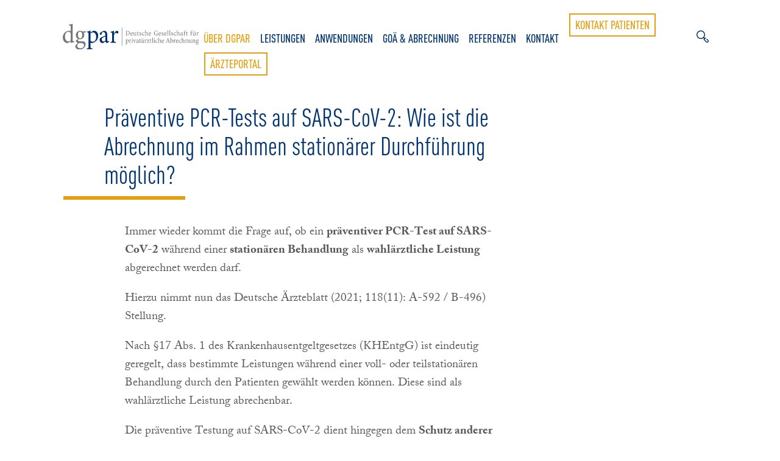

--- FILE ---
content_type: text/html; charset=UTF-8
request_url: https://www.dgpar.de/ueber-dgpar/aktuelles/praeventive-pcr-tests-auf-sars-cov-2/
body_size: 19798
content:

<!DOCTYPE html>
<html class="no-js" dir="ltr" lang="de-DE" prefix="og: https://ogp.me/ns#">

<head>
    <meta charset="UTF-8">
    <meta http-equiv="X-UA-Compatible" content="IE=Edge">
    <!-- <meta name="viewport" content="width=device-width,initial-scale=1.0,maximum-scale=1.0"> -->
    <meta name="viewport" content="width=device-width">
    <meta name="format-detection" content="telephone=no">

    <title>Präventive PCR-Tests auf SARS-CoV-2: Wie ist die Abrechnung im Rahmen stationärer Durchführung möglich? - DGPAR</title>

    <link rel="preload" href="https://www.dgpar.de/wp-content/themes/factoring/assets/Fonts/3531483a-a370-4cac-bcd3-9cbd5c0aa8fe.woff2" as="font" type="font/woff2" crossorigin>
    <link rel="preload" href="https://www.dgpar.de/wp-content/themes/factoring/assets/Fonts/df7ba2f1-324a-404c-88c7-f68adad9ac33.woff2" as="font" type="font/woff2" crossorigin>
    <link rel="preload" href="https://www.dgpar.de/wp-content/themes/factoring/assets/Fonts/9a55e467-ac64-46db-8231-6e27a3ca005d.woff2" as="font" type="font/woff2" crossorigin>
    <link rel="preload" href="https://www.dgpar.de/wp-content/themes/factoring/assets/Fonts/3f46d85a-d74b-4644-b444-8ed0015edc6c.woff2" as="font" type="font/woff2" crossorigin>
    <link rel="preload" href="https://www.dgpar.de/wp-content/themes/factoring/assets/Fonts/c3d61b4a-622c-49db-8c44-b236914580c9.woff2" as="font" type="font/woff2" crossorigin>
    <link rel="preload" href="https://www.dgpar.de/wp-content/themes/factoring/assets/Fonts/0b1cb61b-6e61-42ee-921e-423f3bf700f1.woff2" as="font" type="font/woff2" crossorigin>
    <link rel="preload" href="https://www.dgpar.de/wp-content/themes/factoring/assets/Fonts/141fbcac-495d-4727-b274-029324101926.woff2" as="font" type="font/woff2" crossorigin>
    <link rel="preload" href="https://www.dgpar.de/wp-content/themes/factoring/assets/Fonts/0d596bcb-5fc1-4e1c-b8fc-1e8695caa0a6.woff2" as="font" type="font/woff2" crossorigin>
    <link rel="preload" href="https://www.dgpar.de/wp-content/themes/factoring/assets/Fonts/c61cd1a0-335d-4e20-b287-0e2dfc539736.woff2" as="font" type="font/woff2" crossorigin>
    <link rel="preload" href="https://www.dgpar.de/wp-content/themes/factoring/assets/Fonts/29d0f7c6-38f8-401b-bcbf-4a5c84a5fae4.woff2" as="font" type="font/woff2" crossorigin>
    <link rel="preload" href="https://www.dgpar.de/wp-content/themes/factoring/assets/Fonts/047b5551-f21a-4ff9-808b-8708f9a4d5e4.woff2" as="font" type="font/woff2" crossorigin>
    <link rel="preload" href="https://www.dgpar.de/wp-content/themes/factoring/assets/Fonts/e2dcb329-0d3d-46c4-bfff-c5ae88e3e2a9.woff2" as="font" type="font/woff2" crossorigin>
    <link rel="preload" href="https://www.dgpar.de/wp-content/themes/factoring/assets/Fonts/f9fb0794-9b57-4d8c-99f6-69d45d311f29.woff2" as="font" type="font/woff2" crossorigin>
    <link rel="preload" href="https://www.dgpar.de/wp-content/themes/factoring/assets/Fonts/53418280-53c1-44a1-9805-31914608335a.woff2" as="font" type="font/woff2" crossorigin>
    <link rel="preload" href="https://www.dgpar.de/wp-content/themes/factoring/assets/Fonts/ca9ab764-e598-4092-803a-ee3a89a49c30.woff2" as="font" type="font/woff2" crossorigin>
    <link rel="preload" href="https://www.dgpar.de/wp-content/themes/factoring/assets/Fonts/cffa914b-7bd2-4afc-b32e-abff2525745b.woff2" as="font" type="font/woff2" crossorigin>
    <link rel="preload" href="https://www.dgpar.de/wp-content/themes/factoring/assets/Fonts/6862cbc1-9a43-4629-8d7e-97c23488e7c7.woff2" as="font" type="font/woff2" crossorigin>
    <link rel="preload" href="https://www.dgpar.de/wp-content/themes/factoring/assets/Fonts/8587fbc2-cb7e-4209-bcaa-774d064037c4.woff2" as="font" type="font/woff2" crossorigin>

    <link rel="stylesheet" type="text/css" href="https://www.dgpar.de/wp-content/themes/factoring/assets/css/styles.css">

            <link rel="apple-touch-icon" sizes="57x57" href="https://www.dgpar.de/wp-content/themes/factoring/assets/img/apple-icon-57x57.png">
        <link rel="apple-touch-icon" sizes="60x60" href="https://www.dgpar.de/wp-content/themes/factoring/assets/img/apple-icon-60x60.png">
        <link rel="apple-touch-icon" sizes="72x72" href="https://www.dgpar.de/wp-content/themes/factoring/assets/img/apple-icon-72x72.png">
        <link rel="apple-touch-icon" sizes="76x76" href="https://www.dgpar.de/wp-content/themes/factoring/assets/img/apple-icon-76x76.png">
        <link rel="apple-touch-icon" sizes="114x114" href="https://www.dgpar.de/wp-content/themes/factoring/assets/img/apple-icon-114x114.png">
        <link rel="apple-touch-icon" sizes="120x120" href="https://www.dgpar.de/wp-content/themes/factoring/assets/img/apple-icon-120x120.png">
        <link rel="apple-touch-icon" sizes="144x144" href="https://www.dgpar.de/wp-content/themes/factoring/assets/img/apple-icon-144x144.png">
        <link rel="apple-touch-icon" sizes="152x152" href="https://www.dgpar.de/wp-content/themes/factoring/assets/img/apple-icon-152x152.png">
        <link rel="apple-touch-icon" sizes="180x180" href="https://www.dgpar.de/wp-content/themes/factoring/assets/img/apple-icon-180x180.png">
        <link rel="icon" type="image/png" sizes="192x192" href="https://www.dgpar.de/wp-content/themes/factoring/assets/img/android-icon-192x192.png">
        <link rel="icon" type="image/png" sizes="32x32" href="https://www.dgpar.de/wp-content/themes/factoring/assets/img/favicon-32x32.png">
        <link rel="icon" type="image/png" sizes="96x96" href="https://www.dgpar.de/wp-content/themes/factoring/assets/img/favicon-96x96.png">
        <link rel="icon" type="image/png" sizes="16x16" href="https://www.dgpar.de/wp-content/themes/factoring/assets/img/favicon-16x16.png">
        <meta name="msapplication-TileColor" content="#ffffff">
        <meta name="msapplication-TileImage" content="https://www.dgpar.de/wp-content/themes/factoring/assets/img/ms-icon-144x144.png">
    
    <meta name="theme-color" content="#ffffff">

    
		<!-- All in One SEO Pro 4.9.3 - aioseo.com -->
	<meta name="description" content="Die Abrechnung präventiver, stationär durchgeführter PCR-Tests auf SARS-CoV-2 erfolgt nicht über wahlärztliche Leistungen sd. Zusatzentgelt." />
	<meta name="robots" content="max-image-preview:large" />
	<meta name="author" content="Sandra Klindworth"/>
	<link rel="canonical" href="https://www.dgpar.de/ueber-dgpar/aktuelles/praeventive-pcr-tests-auf-sars-cov-2/" />
	<meta name="generator" content="All in One SEO Pro (AIOSEO) 4.9.3" />
		<meta property="og:locale" content="de_DE" />
		<meta property="og:site_name" content="DGPAR" />
		<meta property="og:type" content="article" />
		<meta property="og:title" content="Präventive PCR-Tests auf SARS-CoV-2 während einer stationären Behandlung können nicht als wahlärztliche Leistung abgerechnet werden." />
		<meta property="og:description" content="Lesen Sie hier, was bei der Abrechnung zu beachten ist." />
		<meta property="og:url" content="https://www.dgpar.de/ueber-dgpar/aktuelles/praeventive-pcr-tests-auf-sars-cov-2/" />
		<meta property="og:image" content="https://www.dgpar.de/wp-content/uploads/sites/5/2021/03/design-ohne-titel-19-optimized.jpg" />
		<meta property="og:image:secure_url" content="https://www.dgpar.de/wp-content/uploads/sites/5/2021/03/design-ohne-titel-19-optimized.jpg" />
		<meta property="og:image:width" content="940" />
		<meta property="og:image:height" content="788" />
		<meta property="article:published_time" content="2021-03-18T17:13:39+00:00" />
		<meta property="article:modified_time" content="2021-04-22T14:22:00+00:00" />
		<meta name="twitter:card" content="summary_large_image" />
		<meta name="twitter:title" content="Präventive PCR-Tests auf SARS-CoV-2 während einer stationären Behandlung können nicht als wahlärztliche Leistung abgerechnet werden." />
		<meta name="twitter:description" content="Lesen Sie hier, was bei der Abrechnung zu beachten ist." />
		<meta name="twitter:image" content="https://www.dgpar.de/wp-content/uploads/sites/5/2021/03/design-ohne-titel-19-optimized.jpg" />
		<meta name="twitter:label1" content="Verfasst von" />
		<meta name="twitter:data1" content="Sandra Klindworth" />
		<meta name="twitter:label2" content="Geschätzte Lesedauer" />
		<meta name="twitter:data2" content="1 Minute" />
		<script type="application/ld+json" class="aioseo-schema">
			{"@context":"https:\/\/schema.org","@graph":[{"@type":"BreadcrumbList","@id":"https:\/\/www.dgpar.de\/ueber-dgpar\/aktuelles\/praeventive-pcr-tests-auf-sars-cov-2\/#breadcrumblist","itemListElement":[{"@type":"ListItem","@id":"https:\/\/www.dgpar.de#listItem","position":1,"name":"Home","item":"https:\/\/www.dgpar.de","nextItem":{"@type":"ListItem","@id":"https:\/\/www.dgpar.de\/ueber-dgpar\/aktuelles\/#listItem","name":"Aktuelles"}},{"@type":"ListItem","@id":"https:\/\/www.dgpar.de\/ueber-dgpar\/aktuelles\/#listItem","position":2,"name":"Aktuelles","item":"https:\/\/www.dgpar.de\/ueber-dgpar\/aktuelles\/","nextItem":{"@type":"ListItem","@id":"https:\/\/www.dgpar.de\/ueber-dgpar\/aktuelles\/praeventive-pcr-tests-auf-sars-cov-2\/#listItem","name":"Pr\u00e4ventive PCR-Tests auf SARS-CoV-2: Wie ist die Abrechnung im Rahmen station\u00e4rer Durchf\u00fchrung m\u00f6glich?"},"previousItem":{"@type":"ListItem","@id":"https:\/\/www.dgpar.de#listItem","name":"Home"}},{"@type":"ListItem","@id":"https:\/\/www.dgpar.de\/ueber-dgpar\/aktuelles\/praeventive-pcr-tests-auf-sars-cov-2\/#listItem","position":3,"name":"Pr\u00e4ventive PCR-Tests auf SARS-CoV-2: Wie ist die Abrechnung im Rahmen station\u00e4rer Durchf\u00fchrung m\u00f6glich?","previousItem":{"@type":"ListItem","@id":"https:\/\/www.dgpar.de\/ueber-dgpar\/aktuelles\/#listItem","name":"Aktuelles"}}]},{"@type":"Organization","@id":"https:\/\/www.dgpar.de\/#organization","name":"DGPAR","description":"Deutsche Gesellschaft f\u00fcr privat\u00e4rztliche Abrechnung","url":"https:\/\/www.dgpar.de\/"},{"@type":"Person","@id":"https:\/\/www.dgpar.de\/blog\/author\/s-klindworth\/#author","url":"https:\/\/www.dgpar.de\/blog\/author\/s-klindworth\/","name":"Sandra Klindworth","image":{"@type":"ImageObject","@id":"https:\/\/www.dgpar.de\/ueber-dgpar\/aktuelles\/praeventive-pcr-tests-auf-sars-cov-2\/#authorImage","url":"https:\/\/secure.gravatar.com\/avatar\/c913088f4d9841e6dd211c93815bb1c0b48092228c185168577f39018e5b3765?s=96&d=mm&r=g","width":96,"height":96,"caption":"Sandra Klindworth"}},{"@type":"WebPage","@id":"https:\/\/www.dgpar.de\/ueber-dgpar\/aktuelles\/praeventive-pcr-tests-auf-sars-cov-2\/#webpage","url":"https:\/\/www.dgpar.de\/ueber-dgpar\/aktuelles\/praeventive-pcr-tests-auf-sars-cov-2\/","name":"Pr\u00e4ventive PCR-Tests auf SARS-CoV-2: Wie ist die Abrechnung im Rahmen station\u00e4rer Durchf\u00fchrung m\u00f6glich? - DGPAR","description":"Die Abrechnung pr\u00e4ventiver, station\u00e4r durchgef\u00fchrter PCR-Tests auf SARS-CoV-2 erfolgt nicht \u00fcber wahl\u00e4rztliche Leistungen sd. Zusatzentgelt.","inLanguage":"de-DE","isPartOf":{"@id":"https:\/\/www.dgpar.de\/#website"},"breadcrumb":{"@id":"https:\/\/www.dgpar.de\/ueber-dgpar\/aktuelles\/praeventive-pcr-tests-auf-sars-cov-2\/#breadcrumblist"},"author":{"@id":"https:\/\/www.dgpar.de\/blog\/author\/s-klindworth\/#author"},"creator":{"@id":"https:\/\/www.dgpar.de\/blog\/author\/s-klindworth\/#author"},"datePublished":"2021-03-18T18:13:39+01:00","dateModified":"2021-04-22T16:22:00+02:00"},{"@type":"WebSite","@id":"https:\/\/www.dgpar.de\/#website","url":"https:\/\/www.dgpar.de\/","name":"DGPAR","description":"Deutsche Gesellschaft f\u00fcr privat\u00e4rztliche Abrechnung","inLanguage":"de-DE","publisher":{"@id":"https:\/\/www.dgpar.de\/#organization"}}]}
		</script>
		<!-- All in One SEO Pro -->


            <script data-no-defer="1" data-ezscrex="false" data-cfasync="false" data-pagespeed-no-defer data-cookieconsent="ignore">
                var ctPublicFunctions = {"_ajax_nonce":"0da42cf43a","_rest_nonce":"4e679444b2","_ajax_url":"\/wp-admin\/admin-ajax.php","_rest_url":"https:\/\/www.dgpar.de\/wp-json\/","data__cookies_type":"none","data__ajax_type":"rest","data__bot_detector_enabled":"1","data__frontend_data_log_enabled":1,"cookiePrefix":"","wprocket_detected":false,"host_url":"www.dgpar.de","text__ee_click_to_select":"Klicke, um die gesamten Daten auszuw\u00e4hlen","text__ee_original_email":"Die vollst\u00e4ndige Adresse lautet","text__ee_got_it":"Verstanden","text__ee_blocked":"Blockiert","text__ee_cannot_connect":"Kann keine Verbindung herstellen","text__ee_cannot_decode":"Kann E-Mail nicht dekodieren. Unbekannter Grund","text__ee_email_decoder":"CleanTalk E-Mail-Decoder","text__ee_wait_for_decoding":"Die Magie ist unterwegs!","text__ee_decoding_process":"Bitte warte einen Moment, w\u00e4hrend wir die Kontaktdaten entschl\u00fcsseln."}
            </script>
        
            <script data-no-defer="1" data-ezscrex="false" data-cfasync="false" data-pagespeed-no-defer data-cookieconsent="ignore">
                var ctPublic = {"_ajax_nonce":"0da42cf43a","settings__forms__check_internal":"0","settings__forms__check_external":"0","settings__forms__force_protection":0,"settings__forms__search_test":"1","settings__forms__wc_add_to_cart":"0","settings__data__bot_detector_enabled":"1","settings__sfw__anti_crawler":0,"blog_home":"https:\/\/www.dgpar.de\/","pixel__setting":"3","pixel__enabled":false,"pixel__url":null,"data__email_check_before_post":"1","data__email_check_exist_post":1,"data__cookies_type":"none","data__key_is_ok":true,"data__visible_fields_required":true,"wl_brandname":"Anti-Spam by CleanTalk","wl_brandname_short":"CleanTalk","ct_checkjs_key":1670372850,"emailEncoderPassKey":"9236b0e8fcf52d532123ac42e0ffe994","bot_detector_forms_excluded":"W10=","advancedCacheExists":false,"varnishCacheExists":false,"wc_ajax_add_to_cart":false}
            </script>
        <link rel='dns-prefetch' href='//fd.cleantalk.org' />
<link rel='dns-prefetch' href='//www.google.com' />
<link rel="alternate" title="oEmbed (JSON)" type="application/json+oembed" href="https://www.dgpar.de/wp-json/oembed/1.0/embed?url=https%3A%2F%2Fwww.dgpar.de%2Fueber-dgpar%2Faktuelles%2Fpraeventive-pcr-tests-auf-sars-cov-2%2F&#038;lang=de" />
<link rel="alternate" title="oEmbed (XML)" type="text/xml+oembed" href="https://www.dgpar.de/wp-json/oembed/1.0/embed?url=https%3A%2F%2Fwww.dgpar.de%2Fueber-dgpar%2Faktuelles%2Fpraeventive-pcr-tests-auf-sars-cov-2%2F&#038;format=xml&#038;lang=de" />
		<!-- This site uses the Google Analytics by MonsterInsights plugin v9.11.1 - Using Analytics tracking - https://www.monsterinsights.com/ -->
		<!-- Note: MonsterInsights is not currently configured on this site. The site owner needs to authenticate with Google Analytics in the MonsterInsights settings panel. -->
					<!-- No tracking code set -->
				<!-- / Google Analytics by MonsterInsights -->
		<style id='wp-img-auto-sizes-contain-inline-css' type='text/css'>
img:is([sizes=auto i],[sizes^="auto," i]){contain-intrinsic-size:3000px 1500px}
/*# sourceURL=wp-img-auto-sizes-contain-inline-css */
</style>
<style id='wp-block-library-inline-css' type='text/css'>
:root{--wp-block-synced-color:#7a00df;--wp-block-synced-color--rgb:122,0,223;--wp-bound-block-color:var(--wp-block-synced-color);--wp-editor-canvas-background:#ddd;--wp-admin-theme-color:#007cba;--wp-admin-theme-color--rgb:0,124,186;--wp-admin-theme-color-darker-10:#006ba1;--wp-admin-theme-color-darker-10--rgb:0,107,160.5;--wp-admin-theme-color-darker-20:#005a87;--wp-admin-theme-color-darker-20--rgb:0,90,135;--wp-admin-border-width-focus:2px}@media (min-resolution:192dpi){:root{--wp-admin-border-width-focus:1.5px}}.wp-element-button{cursor:pointer}:root .has-very-light-gray-background-color{background-color:#eee}:root .has-very-dark-gray-background-color{background-color:#313131}:root .has-very-light-gray-color{color:#eee}:root .has-very-dark-gray-color{color:#313131}:root .has-vivid-green-cyan-to-vivid-cyan-blue-gradient-background{background:linear-gradient(135deg,#00d084,#0693e3)}:root .has-purple-crush-gradient-background{background:linear-gradient(135deg,#34e2e4,#4721fb 50%,#ab1dfe)}:root .has-hazy-dawn-gradient-background{background:linear-gradient(135deg,#faaca8,#dad0ec)}:root .has-subdued-olive-gradient-background{background:linear-gradient(135deg,#fafae1,#67a671)}:root .has-atomic-cream-gradient-background{background:linear-gradient(135deg,#fdd79a,#004a59)}:root .has-nightshade-gradient-background{background:linear-gradient(135deg,#330968,#31cdcf)}:root .has-midnight-gradient-background{background:linear-gradient(135deg,#020381,#2874fc)}:root{--wp--preset--font-size--normal:16px;--wp--preset--font-size--huge:42px}.has-regular-font-size{font-size:1em}.has-larger-font-size{font-size:2.625em}.has-normal-font-size{font-size:var(--wp--preset--font-size--normal)}.has-huge-font-size{font-size:var(--wp--preset--font-size--huge)}.has-text-align-center{text-align:center}.has-text-align-left{text-align:left}.has-text-align-right{text-align:right}.has-fit-text{white-space:nowrap!important}#end-resizable-editor-section{display:none}.aligncenter{clear:both}.items-justified-left{justify-content:flex-start}.items-justified-center{justify-content:center}.items-justified-right{justify-content:flex-end}.items-justified-space-between{justify-content:space-between}.screen-reader-text{border:0;clip-path:inset(50%);height:1px;margin:-1px;overflow:hidden;padding:0;position:absolute;width:1px;word-wrap:normal!important}.screen-reader-text:focus{background-color:#ddd;clip-path:none;color:#444;display:block;font-size:1em;height:auto;left:5px;line-height:normal;padding:15px 23px 14px;text-decoration:none;top:5px;width:auto;z-index:100000}html :where(.has-border-color){border-style:solid}html :where([style*=border-top-color]){border-top-style:solid}html :where([style*=border-right-color]){border-right-style:solid}html :where([style*=border-bottom-color]){border-bottom-style:solid}html :where([style*=border-left-color]){border-left-style:solid}html :where([style*=border-width]){border-style:solid}html :where([style*=border-top-width]){border-top-style:solid}html :where([style*=border-right-width]){border-right-style:solid}html :where([style*=border-bottom-width]){border-bottom-style:solid}html :where([style*=border-left-width]){border-left-style:solid}html :where(img[class*=wp-image-]){height:auto;max-width:100%}:where(figure){margin:0 0 1em}html :where(.is-position-sticky){--wp-admin--admin-bar--position-offset:var(--wp-admin--admin-bar--height,0px)}@media screen and (max-width:600px){html :where(.is-position-sticky){--wp-admin--admin-bar--position-offset:0px}}

/*# sourceURL=wp-block-library-inline-css */
</style><style id='global-styles-inline-css' type='text/css'>
:root{--wp--preset--aspect-ratio--square: 1;--wp--preset--aspect-ratio--4-3: 4/3;--wp--preset--aspect-ratio--3-4: 3/4;--wp--preset--aspect-ratio--3-2: 3/2;--wp--preset--aspect-ratio--2-3: 2/3;--wp--preset--aspect-ratio--16-9: 16/9;--wp--preset--aspect-ratio--9-16: 9/16;--wp--preset--color--black: #000000;--wp--preset--color--cyan-bluish-gray: #abb8c3;--wp--preset--color--white: #ffffff;--wp--preset--color--pale-pink: #f78da7;--wp--preset--color--vivid-red: #cf2e2e;--wp--preset--color--luminous-vivid-orange: #ff6900;--wp--preset--color--luminous-vivid-amber: #fcb900;--wp--preset--color--light-green-cyan: #7bdcb5;--wp--preset--color--vivid-green-cyan: #00d084;--wp--preset--color--pale-cyan-blue: #8ed1fc;--wp--preset--color--vivid-cyan-blue: #0693e3;--wp--preset--color--vivid-purple: #9b51e0;--wp--preset--gradient--vivid-cyan-blue-to-vivid-purple: linear-gradient(135deg,rgb(6,147,227) 0%,rgb(155,81,224) 100%);--wp--preset--gradient--light-green-cyan-to-vivid-green-cyan: linear-gradient(135deg,rgb(122,220,180) 0%,rgb(0,208,130) 100%);--wp--preset--gradient--luminous-vivid-amber-to-luminous-vivid-orange: linear-gradient(135deg,rgb(252,185,0) 0%,rgb(255,105,0) 100%);--wp--preset--gradient--luminous-vivid-orange-to-vivid-red: linear-gradient(135deg,rgb(255,105,0) 0%,rgb(207,46,46) 100%);--wp--preset--gradient--very-light-gray-to-cyan-bluish-gray: linear-gradient(135deg,rgb(238,238,238) 0%,rgb(169,184,195) 100%);--wp--preset--gradient--cool-to-warm-spectrum: linear-gradient(135deg,rgb(74,234,220) 0%,rgb(151,120,209) 20%,rgb(207,42,186) 40%,rgb(238,44,130) 60%,rgb(251,105,98) 80%,rgb(254,248,76) 100%);--wp--preset--gradient--blush-light-purple: linear-gradient(135deg,rgb(255,206,236) 0%,rgb(152,150,240) 100%);--wp--preset--gradient--blush-bordeaux: linear-gradient(135deg,rgb(254,205,165) 0%,rgb(254,45,45) 50%,rgb(107,0,62) 100%);--wp--preset--gradient--luminous-dusk: linear-gradient(135deg,rgb(255,203,112) 0%,rgb(199,81,192) 50%,rgb(65,88,208) 100%);--wp--preset--gradient--pale-ocean: linear-gradient(135deg,rgb(255,245,203) 0%,rgb(182,227,212) 50%,rgb(51,167,181) 100%);--wp--preset--gradient--electric-grass: linear-gradient(135deg,rgb(202,248,128) 0%,rgb(113,206,126) 100%);--wp--preset--gradient--midnight: linear-gradient(135deg,rgb(2,3,129) 0%,rgb(40,116,252) 100%);--wp--preset--font-size--small: 13px;--wp--preset--font-size--medium: 20px;--wp--preset--font-size--large: 36px;--wp--preset--font-size--x-large: 42px;--wp--preset--spacing--20: 0.44rem;--wp--preset--spacing--30: 0.67rem;--wp--preset--spacing--40: 1rem;--wp--preset--spacing--50: 1.5rem;--wp--preset--spacing--60: 2.25rem;--wp--preset--spacing--70: 3.38rem;--wp--preset--spacing--80: 5.06rem;--wp--preset--shadow--natural: 6px 6px 9px rgba(0, 0, 0, 0.2);--wp--preset--shadow--deep: 12px 12px 50px rgba(0, 0, 0, 0.4);--wp--preset--shadow--sharp: 6px 6px 0px rgba(0, 0, 0, 0.2);--wp--preset--shadow--outlined: 6px 6px 0px -3px rgb(255, 255, 255), 6px 6px rgb(0, 0, 0);--wp--preset--shadow--crisp: 6px 6px 0px rgb(0, 0, 0);}:where(.is-layout-flex){gap: 0.5em;}:where(.is-layout-grid){gap: 0.5em;}body .is-layout-flex{display: flex;}.is-layout-flex{flex-wrap: wrap;align-items: center;}.is-layout-flex > :is(*, div){margin: 0;}body .is-layout-grid{display: grid;}.is-layout-grid > :is(*, div){margin: 0;}:where(.wp-block-columns.is-layout-flex){gap: 2em;}:where(.wp-block-columns.is-layout-grid){gap: 2em;}:where(.wp-block-post-template.is-layout-flex){gap: 1.25em;}:where(.wp-block-post-template.is-layout-grid){gap: 1.25em;}.has-black-color{color: var(--wp--preset--color--black) !important;}.has-cyan-bluish-gray-color{color: var(--wp--preset--color--cyan-bluish-gray) !important;}.has-white-color{color: var(--wp--preset--color--white) !important;}.has-pale-pink-color{color: var(--wp--preset--color--pale-pink) !important;}.has-vivid-red-color{color: var(--wp--preset--color--vivid-red) !important;}.has-luminous-vivid-orange-color{color: var(--wp--preset--color--luminous-vivid-orange) !important;}.has-luminous-vivid-amber-color{color: var(--wp--preset--color--luminous-vivid-amber) !important;}.has-light-green-cyan-color{color: var(--wp--preset--color--light-green-cyan) !important;}.has-vivid-green-cyan-color{color: var(--wp--preset--color--vivid-green-cyan) !important;}.has-pale-cyan-blue-color{color: var(--wp--preset--color--pale-cyan-blue) !important;}.has-vivid-cyan-blue-color{color: var(--wp--preset--color--vivid-cyan-blue) !important;}.has-vivid-purple-color{color: var(--wp--preset--color--vivid-purple) !important;}.has-black-background-color{background-color: var(--wp--preset--color--black) !important;}.has-cyan-bluish-gray-background-color{background-color: var(--wp--preset--color--cyan-bluish-gray) !important;}.has-white-background-color{background-color: var(--wp--preset--color--white) !important;}.has-pale-pink-background-color{background-color: var(--wp--preset--color--pale-pink) !important;}.has-vivid-red-background-color{background-color: var(--wp--preset--color--vivid-red) !important;}.has-luminous-vivid-orange-background-color{background-color: var(--wp--preset--color--luminous-vivid-orange) !important;}.has-luminous-vivid-amber-background-color{background-color: var(--wp--preset--color--luminous-vivid-amber) !important;}.has-light-green-cyan-background-color{background-color: var(--wp--preset--color--light-green-cyan) !important;}.has-vivid-green-cyan-background-color{background-color: var(--wp--preset--color--vivid-green-cyan) !important;}.has-pale-cyan-blue-background-color{background-color: var(--wp--preset--color--pale-cyan-blue) !important;}.has-vivid-cyan-blue-background-color{background-color: var(--wp--preset--color--vivid-cyan-blue) !important;}.has-vivid-purple-background-color{background-color: var(--wp--preset--color--vivid-purple) !important;}.has-black-border-color{border-color: var(--wp--preset--color--black) !important;}.has-cyan-bluish-gray-border-color{border-color: var(--wp--preset--color--cyan-bluish-gray) !important;}.has-white-border-color{border-color: var(--wp--preset--color--white) !important;}.has-pale-pink-border-color{border-color: var(--wp--preset--color--pale-pink) !important;}.has-vivid-red-border-color{border-color: var(--wp--preset--color--vivid-red) !important;}.has-luminous-vivid-orange-border-color{border-color: var(--wp--preset--color--luminous-vivid-orange) !important;}.has-luminous-vivid-amber-border-color{border-color: var(--wp--preset--color--luminous-vivid-amber) !important;}.has-light-green-cyan-border-color{border-color: var(--wp--preset--color--light-green-cyan) !important;}.has-vivid-green-cyan-border-color{border-color: var(--wp--preset--color--vivid-green-cyan) !important;}.has-pale-cyan-blue-border-color{border-color: var(--wp--preset--color--pale-cyan-blue) !important;}.has-vivid-cyan-blue-border-color{border-color: var(--wp--preset--color--vivid-cyan-blue) !important;}.has-vivid-purple-border-color{border-color: var(--wp--preset--color--vivid-purple) !important;}.has-vivid-cyan-blue-to-vivid-purple-gradient-background{background: var(--wp--preset--gradient--vivid-cyan-blue-to-vivid-purple) !important;}.has-light-green-cyan-to-vivid-green-cyan-gradient-background{background: var(--wp--preset--gradient--light-green-cyan-to-vivid-green-cyan) !important;}.has-luminous-vivid-amber-to-luminous-vivid-orange-gradient-background{background: var(--wp--preset--gradient--luminous-vivid-amber-to-luminous-vivid-orange) !important;}.has-luminous-vivid-orange-to-vivid-red-gradient-background{background: var(--wp--preset--gradient--luminous-vivid-orange-to-vivid-red) !important;}.has-very-light-gray-to-cyan-bluish-gray-gradient-background{background: var(--wp--preset--gradient--very-light-gray-to-cyan-bluish-gray) !important;}.has-cool-to-warm-spectrum-gradient-background{background: var(--wp--preset--gradient--cool-to-warm-spectrum) !important;}.has-blush-light-purple-gradient-background{background: var(--wp--preset--gradient--blush-light-purple) !important;}.has-blush-bordeaux-gradient-background{background: var(--wp--preset--gradient--blush-bordeaux) !important;}.has-luminous-dusk-gradient-background{background: var(--wp--preset--gradient--luminous-dusk) !important;}.has-pale-ocean-gradient-background{background: var(--wp--preset--gradient--pale-ocean) !important;}.has-electric-grass-gradient-background{background: var(--wp--preset--gradient--electric-grass) !important;}.has-midnight-gradient-background{background: var(--wp--preset--gradient--midnight) !important;}.has-small-font-size{font-size: var(--wp--preset--font-size--small) !important;}.has-medium-font-size{font-size: var(--wp--preset--font-size--medium) !important;}.has-large-font-size{font-size: var(--wp--preset--font-size--large) !important;}.has-x-large-font-size{font-size: var(--wp--preset--font-size--x-large) !important;}
/*# sourceURL=global-styles-inline-css */
</style>

<style id='classic-theme-styles-inline-css' type='text/css'>
/*! This file is auto-generated */
.wp-block-button__link{color:#fff;background-color:#32373c;border-radius:9999px;box-shadow:none;text-decoration:none;padding:calc(.667em + 2px) calc(1.333em + 2px);font-size:1.125em}.wp-block-file__button{background:#32373c;color:#fff;text-decoration:none}
/*# sourceURL=/wp-includes/css/classic-themes.min.css */
</style>
<link rel='stylesheet' id='cleantalk-public-css-css' href='https://www.dgpar.de/wp-content/plugins/cleantalk-spam-protect/css/cleantalk-public.min.css?ver=6.70.1_1767610735' type='text/css' media='all' />
<link rel='stylesheet' id='cleantalk-email-decoder-css-css' href='https://www.dgpar.de/wp-content/plugins/cleantalk-spam-protect/css/cleantalk-email-decoder.min.css?ver=6.70.1_1767610735' type='text/css' media='all' />
<link rel='stylesheet' id='contact-form-7-css' href='https://www.dgpar.de/wp-content/plugins/contact-form-7/includes/css/styles.css?ver=6.1.4' type='text/css' media='all' />
<link rel='stylesheet' id='wpcf7-redirect-script-frontend-css' href='https://www.dgpar.de/wp-content/plugins/wpcf7-redirect/build/assets/frontend-script.css?ver=2c532d7e2be36f6af233' type='text/css' media='all' />
<link rel='stylesheet' id='styles-css' href='https://www.dgpar.de/wp-content/themes/factoring/assets/css/styles_dgpar.css' type='text/css' media='all' />
<link rel='stylesheet' id='borlabs-cookie-custom-css' href='https://www.dgpar.de/wp-content/cache/borlabs-cookie/5/borlabs-cookie-5-de.css?ver=3.3.23-35' type='text/css' media='all' />
<script type="text/javascript" src="https://www.dgpar.de/wp-content/plugins/cleantalk-spam-protect/js/apbct-public-bundle.min.js?ver=6.70.1_1767610735" id="apbct-public-bundle.min-js-js"></script>
<script type="text/javascript" src="https://fd.cleantalk.org/ct-bot-detector-wrapper.js?ver=6.70.1" id="ct_bot_detector-js" defer="defer" data-wp-strategy="defer"></script>
<script type="text/javascript" src="https://www.dgpar.de/wp-content/themes/factoring/assets/js/modernizr.js" id="modernizr-js"></script>
<script data-no-optimize="1" data-no-minify="1" data-cfasync="false" type="text/javascript" src="https://www.dgpar.de/wp-content/cache/borlabs-cookie/5/borlabs-cookie-config-de.json.js?ver=3.3.23-42" id="borlabs-cookie-config-js"></script>
<link rel="https://api.w.org/" href="https://www.dgpar.de/wp-json/" /><link rel="EditURI" type="application/rsd+xml" title="RSD" href="https://www.dgpar.de/xmlrpc.php?rsd" />
<link rel='shortlink' href='https://www.dgpar.de/?p=2996' />
<script data-no-optimize="1" data-no-minify="1" data-cfasync="false" data-borlabs-cookie-script-blocker-ignore>
if ('{{ iab-tcf-enabled }}' === '1' && ('0' === '1' || '1' === '1')) {
    window['gtag_enable_tcf_support'] = true;
}
window.dataLayer = window.dataLayer || [];
if (typeof gtag !== 'function') {
    function gtag() {
        dataLayer.push(arguments);
    }
}
gtag('set', 'developer_id.dYjRjMm', true);
if ('0' === '1' || '1' === '1') {
    if (window.BorlabsCookieGoogleConsentModeDefaultSet !== true) {
        let getCookieValue = function (name) {
            return document.cookie.match('(^|;)\\s*' + name + '\\s*=\\s*([^;]+)')?.pop() || '';
        };
        let cookieValue = getCookieValue('borlabs-cookie-gcs');
        let consentsFromCookie = {};
        if (cookieValue !== '') {
            consentsFromCookie = JSON.parse(decodeURIComponent(cookieValue));
        }
        let defaultValues = {
            'ad_storage': 'denied',
            'ad_user_data': 'denied',
            'ad_personalization': 'denied',
            'analytics_storage': 'denied',
            'functionality_storage': 'denied',
            'personalization_storage': 'denied',
            'security_storage': 'denied',
            'wait_for_update': 500,
        };
        gtag('consent', 'default', { ...defaultValues, ...consentsFromCookie });
    }
    window.BorlabsCookieGoogleConsentModeDefaultSet = true;
    let borlabsCookieConsentChangeHandler = function () {
        window.dataLayer = window.dataLayer || [];
        if (typeof gtag !== 'function') { function gtag(){dataLayer.push(arguments);} }

        let getCookieValue = function (name) {
            return document.cookie.match('(^|;)\\s*' + name + '\\s*=\\s*([^;]+)')?.pop() || '';
        };
        let cookieValue = getCookieValue('borlabs-cookie-gcs');
        let consentsFromCookie = {};
        if (cookieValue !== '') {
            consentsFromCookie = JSON.parse(decodeURIComponent(cookieValue));
        }

        consentsFromCookie.analytics_storage = BorlabsCookie.Consents.hasConsent('google-analytics-monster-insights') ? 'granted' : 'denied';

        BorlabsCookie.CookieLibrary.setCookie(
            'borlabs-cookie-gcs',
            JSON.stringify(consentsFromCookie),
            BorlabsCookie.Settings.automaticCookieDomainAndPath.value ? '' : BorlabsCookie.Settings.cookieDomain.value,
            BorlabsCookie.Settings.cookiePath.value,
            BorlabsCookie.Cookie.getPluginCookie().expires,
            BorlabsCookie.Settings.cookieSecure.value,
            BorlabsCookie.Settings.cookieSameSite.value
        );
    }
    document.addEventListener('borlabs-cookie-consent-saved', borlabsCookieConsentChangeHandler);
    document.addEventListener('borlabs-cookie-handle-unblock', borlabsCookieConsentChangeHandler);
}
if ('0' === '1') {
    document.addEventListener('borlabs-cookie-after-init', function () {
		window.BorlabsCookie.Unblock.unblockScriptBlockerId('monster-insights');
	});
}
</script><script data-no-optimize="1" data-no-minify="1" data-cfasync="false" data-borlabs-cookie-script-blocker-ignore>
    (function () {
        if ('0' === '1' && '1' === '1') {
            window['gtag_enable_tcf_support'] = true;
        }
        window.dataLayer = window.dataLayer || [];
        if (typeof window.gtag !== 'function') {
            window.gtag = function () {
                window.dataLayer.push(arguments);
            };
        }
        gtag('set', 'developer_id.dYjRjMm', true);
        if ('1' === '1') {
            let getCookieValue = function (name) {
                return document.cookie.match('(^|;)\\s*' + name + '\\s*=\\s*([^;]+)')?.pop() || '';
            };
            const gtmRegionsData = '[{"google-tag-manager-cm-region":"","google-tag-manager-cm-default-ad-storage":"denied","google-tag-manager-cm-default-ad-personalization":"denied","google-tag-manager-cm-default-ad-user-data":"denied","google-tag-manager-cm-default-analytics-storage":"denied","google-tag-manager-cm-default-functionality-storage":"denied","google-tag-manager-cm-default-personalization-storage":"denied","google-tag-manager-cm-default-security-storage":"denied"}]';
            let gtmRegions = [];
            if (gtmRegionsData !== '\{\{ google-tag-manager-cm-regional-defaults \}\}') {
                gtmRegions = JSON.parse(gtmRegionsData);
            }
            let defaultRegion = null;
            for (let gtmRegionIndex in gtmRegions) {
                let gtmRegion = gtmRegions[gtmRegionIndex];
                if (gtmRegion['google-tag-manager-cm-region'] === '') {
                    defaultRegion = gtmRegion;
                } else {
                    gtag('consent', 'default', {
                        'ad_storage': gtmRegion['google-tag-manager-cm-default-ad-storage'],
                        'ad_user_data': gtmRegion['google-tag-manager-cm-default-ad-user-data'],
                        'ad_personalization': gtmRegion['google-tag-manager-cm-default-ad-personalization'],
                        'analytics_storage': gtmRegion['google-tag-manager-cm-default-analytics-storage'],
                        'functionality_storage': gtmRegion['google-tag-manager-cm-default-functionality-storage'],
                        'personalization_storage': gtmRegion['google-tag-manager-cm-default-personalization-storage'],
                        'security_storage': gtmRegion['google-tag-manager-cm-default-security-storage'],
                        'region': gtmRegion['google-tag-manager-cm-region'].toUpperCase().split(','),
						'wait_for_update': 500,
                    });
                }
            }
            let cookieValue = getCookieValue('borlabs-cookie-gcs');
            let consentsFromCookie = {};
            if (cookieValue !== '') {
                consentsFromCookie = JSON.parse(decodeURIComponent(cookieValue));
            }
            let defaultValues = {
                'ad_storage': defaultRegion === null ? 'denied' : defaultRegion['google-tag-manager-cm-default-ad-storage'],
                'ad_user_data': defaultRegion === null ? 'denied' : defaultRegion['google-tag-manager-cm-default-ad-user-data'],
                'ad_personalization': defaultRegion === null ? 'denied' : defaultRegion['google-tag-manager-cm-default-ad-personalization'],
                'analytics_storage': defaultRegion === null ? 'denied' : defaultRegion['google-tag-manager-cm-default-analytics-storage'],
                'functionality_storage': defaultRegion === null ? 'denied' : defaultRegion['google-tag-manager-cm-default-functionality-storage'],
                'personalization_storage': defaultRegion === null ? 'denied' : defaultRegion['google-tag-manager-cm-default-personalization-storage'],
                'security_storage': defaultRegion === null ? 'denied' : defaultRegion['google-tag-manager-cm-default-security-storage'],
                'wait_for_update': 500,
            };
            gtag('consent', 'default', {...defaultValues, ...consentsFromCookie});
            gtag('set', 'ads_data_redaction', true);
        }

        if ('0' === '1') {
            let url = new URL(window.location.href);

            if ((url.searchParams.has('gtm_debug') && url.searchParams.get('gtm_debug') !== '') || document.cookie.indexOf('__TAG_ASSISTANT=') !== -1 || document.documentElement.hasAttribute('data-tag-assistant-present')) {
                /* GTM block start */
                (function(w,d,s,l,i){w[l]=w[l]||[];w[l].push({'gtm.start':
                        new Date().getTime(),event:'gtm.js'});var f=d.getElementsByTagName(s)[0],
                    j=d.createElement(s),dl=l!='dataLayer'?'&l='+l:'';j.async=true;j.src=
                    'https://www.googletagmanager.com/gtm.js?id='+i+dl;f.parentNode.insertBefore(j,f);
                })(window,document,'script','dataLayer','GTM-NFQ2DS4');
                /* GTM block end */
            } else {
                /* GTM block start */
                (function(w,d,s,l,i){w[l]=w[l]||[];w[l].push({'gtm.start':
                        new Date().getTime(),event:'gtm.js'});var f=d.getElementsByTagName(s)[0],
                    j=d.createElement(s),dl=l!='dataLayer'?'&l='+l:'';j.async=true;j.src=
                    'https://www.dgpar.de/wp-content/uploads/borlabs-cookie/' + i + '.js?ver=not-set-yet';f.parentNode.insertBefore(j,f);
                })(window,document,'script','dataLayer','GTM-NFQ2DS4');
                /* GTM block end */
            }
        }


        let borlabsCookieConsentChangeHandler = function () {
            window.dataLayer = window.dataLayer || [];
            if (typeof window.gtag !== 'function') {
                window.gtag = function() {
                    window.dataLayer.push(arguments);
                };
            }

            let consents = BorlabsCookie.Cookie.getPluginCookie().consents;

            if ('1' === '1') {
                let gtmConsents = {};
                let customConsents = {};

				let services = BorlabsCookie.Services._services;

				for (let service in services) {
					if (service !== 'borlabs-cookie') {
						customConsents['borlabs_cookie_' + service.replaceAll('-', '_')] = BorlabsCookie.Consents.hasConsent(service) ? 'granted' : 'denied';
					}
				}

                if ('0' === '1') {
                    gtmConsents = {
                        'analytics_storage': BorlabsCookie.Consents.hasConsentForServiceGroup('statistics') === true ? 'granted' : 'denied',
                        'functionality_storage': BorlabsCookie.Consents.hasConsentForServiceGroup('statistics') === true ? 'granted' : 'denied',
                        'personalization_storage': BorlabsCookie.Consents.hasConsentForServiceGroup('statistics') === true ? 'granted' : 'denied',
                        'security_storage': BorlabsCookie.Consents.hasConsentForServiceGroup('statistics') === true ? 'granted' : 'denied',
                    };
                } else {
                    gtmConsents = {
                        'ad_storage': BorlabsCookie.Consents.hasConsentForServiceGroup('statistics') === true ? 'granted' : 'denied',
                        'ad_user_data': BorlabsCookie.Consents.hasConsentForServiceGroup('statistics') === true ? 'granted' : 'denied',
                        'ad_personalization': BorlabsCookie.Consents.hasConsentForServiceGroup('statistics') === true ? 'granted' : 'denied',
                        'analytics_storage': BorlabsCookie.Consents.hasConsentForServiceGroup('statistics') === true ? 'granted' : 'denied',
                        'functionality_storage': BorlabsCookie.Consents.hasConsentForServiceGroup('statistics') === true ? 'granted' : 'denied',
                        'personalization_storage': BorlabsCookie.Consents.hasConsentForServiceGroup('statistics') === true ? 'granted' : 'denied',
                        'security_storage': BorlabsCookie.Consents.hasConsentForServiceGroup('statistics') === true ? 'granted' : 'denied',
                    };
                }
                BorlabsCookie.CookieLibrary.setCookie(
                    'borlabs-cookie-gcs',
                    JSON.stringify(gtmConsents),
                    BorlabsCookie.Settings.automaticCookieDomainAndPath.value ? '' : BorlabsCookie.Settings.cookieDomain.value,
                    BorlabsCookie.Settings.cookiePath.value,
                    BorlabsCookie.Cookie.getPluginCookie().expires,
                    BorlabsCookie.Settings.cookieSecure.value,
                    BorlabsCookie.Settings.cookieSameSite.value
                );
                gtag('consent', 'update', {...gtmConsents, ...customConsents});
            }


            for (let serviceGroup in consents) {
                for (let service of consents[serviceGroup]) {
                    if (!window.BorlabsCookieGtmPackageSentEvents.includes(service) && service !== 'borlabs-cookie') {
                        window.dataLayer.push({
                            event: 'borlabs-cookie-opt-in-' + service,
                        });
                        window.BorlabsCookieGtmPackageSentEvents.push(service);
                    }
                }
            }
            let afterConsentsEvent = document.createEvent('Event');
            afterConsentsEvent.initEvent('borlabs-cookie-google-tag-manager-after-consents', true, true);
            document.dispatchEvent(afterConsentsEvent);
        };
        window.BorlabsCookieGtmPackageSentEvents = [];
        document.addEventListener('borlabs-cookie-consent-saved', borlabsCookieConsentChangeHandler);
        document.addEventListener('borlabs-cookie-handle-unblock', borlabsCookieConsentChangeHandler);
    })();
</script><link rel="icon" href="https://www.dgpar.de/wp-content/uploads/sites/5/2024/09/cropped-dgpar-favicon-1-32x32-optimized.png" sizes="32x32" />
<link rel="icon" href="https://www.dgpar.de/wp-content/uploads/sites/5/2024/09/cropped-dgpar-favicon-1-192x192-optimized.png" sizes="192x192" />
<link rel="apple-touch-icon" href="https://www.dgpar.de/wp-content/uploads/sites/5/2024/09/cropped-dgpar-favicon-1-180x180-optimized.png" />
<meta name="msapplication-TileImage" content="https://www.dgpar.de/wp-content/uploads/sites/5/2024/09/cropped-dgpar-favicon-1-270x270-optimized.png" />



    <!-- jsbaseurl -->
    <script>
        var jsbaseurl = 'https://www.dgpar.de';
    </script>
    <script>
        var jsstylesheet_directory_uri = 'https://www.dgpar.de/wp-content/themes/factoring';
    </script>
    <script>
        var jspermalink = 'https://www.dgpar.de/ueber-dgpar/aktuelles/praeventive-pcr-tests-auf-sars-cov-2/';
    </script>
    <script>
        var blogid = 5;
    </script>
    <script>
        document.addEventListener("touchstart", function() {}, true);
    </script>

    
    

    <!-- START leadinfo -->
            <script>
            (function(l, e, a, d, i, n, f, o) {
                if (!l[i]) {
                    l.GlobalLeadinfoNamespace = l.GlobalLeadinfoNamespace || [];
                    l.GlobalLeadinfoNamespace.push(i);
                    l[i] = function() {
                        (l[i].q = l[i].q || []).push(arguments)
                    };
                    l[i].t = l[i].t || n;
                    l[i].q = l[i].q || [];
                    o = e.createElement(a);
                    f = e.getElementsByTagName(a)[0];
                    o.async = 1;
                    o.src = d;
                    f.parentNode.insertBefore(o, f);
                }
            }(window, document, "script", "https://cdn.leadinfo.net/ping.js", "leadinfo", "LI-6475E1B5AF78E"));
        </script>
    

    <!-- END leadinfo -->


</head>

<body class="wp-singular cpt_news-template-default single single-cpt_news postid-2996 wp-theme-factoring">
    
    
    
                    
    <header>
        <div class="container-fluid container-max-width">
            <div class="row">
                <div class="col-xs-12">
                    <div class="flex-wrap h-wrap">
                        <div class="h-logo padding-top-40 padding-bottom-40"><a href="https://www.dgpar.de"><img src="https://www.dgpar.de/wp-content/uploads/sites/5/2020/03/logo-dgpar.svg" width="200" height="48" alt="" class="h-logo-img lazyload"></a></div>
                        <div class="menu-icon">
                            <div class="mobile-menu-icon"><span class="mobile-menu-icon-text">Navigation</span></div>
                        </div>
                        <nav class="primarynav"><ul id="menu-hauptnavigation" class="primaryul"><li id="menu-item-1172" class="cpt_news-menu-item menu-item menu-item-type-custom menu-item-object-custom menu-item-has-children menu-item-1172 current_page_parent"><a href="#">Über dgpar</a>
<ul class="sub-menu">
	<li id="menu-item-1171" class="submenu-left menu-item menu-item-type-custom menu-item-object-custom menu-item-has-children menu-item-1171"><a href="#">Submenu left</a>
	<ul class="sub-menu">
		<li id="menu-item-1241" class="menu-item menu-item-type-post_type menu-item-object-page menu-item-1241"><a href="https://www.dgpar.de/ueber-dgpar/dgpar-gmbh/">dgpar GmbH</a></li>
		<li id="menu-item-1185" class="menu-item menu-item-type-post_type menu-item-object-page menu-item-1185"><a href="https://www.dgpar.de/blog/">Blog</a></li>
		<li id="menu-item-1197" class="menu-item menu-item-type-post_type menu-item-object-page menu-item-1197"><a href="https://www.dgpar.de/ueber-dgpar/historie/">Historie</a></li>
		<li id="menu-item-1716" class="menu-item menu-item-type-post_type menu-item-object-page menu-item-1716"><a href="https://www.dgpar.de/ueber-dgpar/aktuelles/">Aktuelles</a></li>
	</ul>
</li>
	<li id="menu-item-1177" class="submenu-right menu-item menu-item-type-custom menu-item-object-custom menu-item-has-children menu-item-1177"><a href="#">Submenu right</a>
	<ul class="sub-menu">
		<li id="menu-item-1201" class="menu-item menu-item-type-post_type menu-item-object-page menu-item-1201"><a href="https://www.dgpar.de/ueber-dgpar/kompetenzteam-fuer-ihre-privataerztliche-abrechnung/">Team</a></li>
		<li id="menu-item-5094" class="menu-item menu-item-type-post_type menu-item-object-page menu-item-5094"><a href="https://www.dgpar.de/ueber-dgpar/kunden-werben-kunden/">Kunden werben Kunden</a></li>
		<li id="menu-item-1480" class="menu-item menu-item-type-post_type menu-item-object-page menu-item-1480"><a href="https://www.dgpar.de/ueber-dgpar/karriere/">Karriere</a></li>
		<li id="menu-item-2603" class="menu-item menu-item-type-post_type menu-item-object-page menu-item-2603"><a href="https://www.dgpar.de/ueber-dgpar/netzwerk/">Netzwerk</a></li>
	</ul>
</li>
</ul>
</li>
<li id="menu-item-1173" class="menu-item menu-item-type-custom menu-item-object-custom menu-item-has-children menu-item-1173"><a href="#">Leistungen</a>
<ul class="sub-menu">
	<li id="menu-item-1249" class="submenu-left menu-item menu-item-type-custom menu-item-object-custom menu-item-has-children menu-item-1249"><a href="#">Submenu Left</a>
	<ul class="sub-menu">
		<li id="menu-item-1190" class="menu-item menu-item-type-post_type menu-item-object-page menu-item-1190"><a href="https://www.dgpar.de/leistung/privatliquidation/">Privatliquidation auslagern</a></li>
		<li id="menu-item-1191" class="menu-item menu-item-type-post_type menu-item-object-page menu-item-1191"><a href="https://www.dgpar.de/leistung/vorfinanzierung-unechtes-factoring/">Privatliquidation mit Vorfinanzierung</a></li>
		<li id="menu-item-1189" class="menu-item menu-item-type-post_type menu-item-object-page menu-item-1189"><a href="https://www.dgpar.de/leistung/100-ausfallschutz-echtes-factoring/">Privatliquidation mit Ausfallschutz</a></li>
		<li id="menu-item-7247" class="menu-item menu-item-type-post_type menu-item-object-page menu-item-7247"><a href="https://www.dgpar.de/leistung/privatliquidation-anbieterwechsel-leicht-gemacht/">Anbieterwechsel leicht gemacht</a></li>
	</ul>
</li>
	<li id="menu-item-1250" class="submenu-right menu-item menu-item-type-custom menu-item-object-custom menu-item-has-children menu-item-1250"><a href="#">submenu-right</a>
	<ul class="sub-menu">
		<li id="menu-item-3127" class="menu-item menu-item-type-post_type menu-item-object-page menu-item-3127"><a href="https://www.dgpar.de/kosten-privatliquidation/">Kosten Privatliquidation</a></li>
		<li id="menu-item-1436" class="menu-item menu-item-type-post_type menu-item-object-page menu-item-1436"><a href="https://www.dgpar.de/privatliquidation-vorteile/">Vorteile im Überblick</a></li>
		<li id="menu-item-1188" class="menu-item menu-item-type-post_type menu-item-object-page menu-item-1188"><a href="https://www.dgpar.de/leistung/einkaufsfinanzierung/">Einkaufsfinanzierung für Praxen</a></li>
	</ul>
</li>
</ul>
</li>
<li id="menu-item-1175" class="menu-item menu-item-type-custom menu-item-object-custom menu-item-has-children menu-item-1175"><a href="#">Anwendungen</a>
<ul class="sub-menu">
	<li id="menu-item-1176" class="submenu-left menu-item menu-item-type-custom menu-item-object-custom menu-item-has-children menu-item-1176"><a href="#">Submenu left</a>
	<ul class="sub-menu">
		<li id="menu-item-1183" class="menu-item menu-item-type-post_type menu-item-object-page menu-item-1183"><a href="https://www.dgpar.de/privataertzliche-abrechnung/arztpraxen-mvz/">Arztpraxen, MVZ</a></li>
		<li id="menu-item-1182" class="menu-item menu-item-type-post_type menu-item-object-page menu-item-1182"><a href="https://www.dgpar.de/privataertzliche-abrechnung/kliniken-chefaerzte/">Kliniken, Chefärzte</a></li>
		<li id="menu-item-1343" class="menu-item menu-item-type-post_type menu-item-object-page menu-item-1343"><a href="https://www.dgpar.de/privataertzliche-abrechnung/gesundheitskonzerne/">Gesundheitskonzerne</a></li>
	</ul>
</li>
	<li id="menu-item-1179" class="submenu-right menu-item menu-item-type-custom menu-item-object-custom menu-item-has-children menu-item-1179"><a href="#">Submenu right</a>
	<ul class="sub-menu">
		<li id="menu-item-1181" class="menu-item menu-item-type-post_type menu-item-object-page menu-item-1181"><a href="https://www.dgpar.de/privataertzliche-abrechnung/labore/">Labore</a></li>
		<li id="menu-item-1425" class="menu-item menu-item-type-post_type menu-item-object-page menu-item-1425"><a href="https://www.dgpar.de/privataertzliche-abrechnung/physio-und-rehapraxen/">Physio- und Rehapraxen</a></li>
		<li id="menu-item-4584" class="menu-item menu-item-type-post_type menu-item-object-page menu-item-4584"><a href="https://www.dgpar.de/downloads/">Wichtige Downloads für Ihre Abrechnung</a></li>
	</ul>
</li>
</ul>
</li>
<li id="menu-item-4778" class="menu-item menu-item-type-custom menu-item-object-custom menu-item-has-children menu-item-4778"><a href="#">GOÄ &#038; Abrechnung</a>
<ul class="sub-menu">
	<li id="menu-item-4780" class="factoring-category menu-item menu-item-type-custom menu-item-object-custom menu-item-has-children menu-item-4780"><a href="#">GOÄ Grundlagen</a>
	<ul class="sub-menu">
		<li id="menu-item-5145" class="menu-item menu-item-type-post_type menu-item-object-post menu-item-5145"><a href="https://www.dgpar.de/blog/goae/">GOÄ verständlich erklärt</a></li>
		<li id="menu-item-5615" class="menu-item menu-item-type-post_type menu-item-object-page menu-item-5615"><a href="https://www.dgpar.de/goae-schulung-grundlagen/">Basiswissen zur Privatabrechnung nach GOÄ: Kostenloser Leitfaden</a></li>
		<li id="menu-item-7196" class="menu-item menu-item-type-post_type menu-item-object-post menu-item-7196"><a href="https://www.dgpar.de/blog/goae-neu/">GOÄneu im Überblick: Was Praxen jetzt wissen sollten</a></li>
	</ul>
</li>
	<li id="menu-item-5146" class="factoring-category menu-item menu-item-type-custom menu-item-object-custom menu-item-has-children menu-item-5146"><a href="#">GOÄ für Fachbereiche</a>
	<ul class="sub-menu">
		<li id="menu-item-5563" class="menu-item menu-item-type-post_type menu-item-object-page menu-item-5563"><a href="https://www.dgpar.de/goae-anaesthesie/">Privatärztliche Abrechnung nach GOÄ: Anästhesie</a></li>
		<li id="menu-item-5291" class="menu-item menu-item-type-post_type menu-item-object-page menu-item-5291"><a href="https://www.dgpar.de/privataerztliche-abrechnung-nach-goae-in-der-augenheilkunde/">Privatärztliche Abrechnung nach GOÄ: Augenheilkunde</a></li>
		<li id="menu-item-5519" class="menu-item menu-item-type-post_type menu-item-object-page menu-item-5519"><a href="https://www.dgpar.de/goae-dermatologie/">Privatärztliche Abrechnung nach GOÄ: Dermatologie</a></li>
		<li id="menu-item-4217" class="menu-item menu-item-type-post_type menu-item-object-page menu-item-4217"><a href="https://www.dgpar.de/privataerztliche-abrechnung-goae-orthopaedie/">Privatärztliche Abrechnung nach GOÄ: Orthopädie</a></li>
		<li id="menu-item-6196" class="menu-item menu-item-type-post_type menu-item-object-page menu-item-6196"><a href="https://www.dgpar.de/goae-innere-medizin-kardiologie/">Privatärztliche Abrechnung nach GOÄ: Innere Medizin</a></li>
	</ul>
</li>
	<li id="menu-item-4779" class="factoring-category menu-item menu-item-type-custom menu-item-object-custom menu-item-has-children menu-item-4779"><a href="#">Services für Ihre Praxis</a>
	<ul class="sub-menu">
		<li id="menu-item-5432" class="menu-item menu-item-type-post_type menu-item-object-page menu-item-5432"><a href="https://www.dgpar.de/goae-sprechstunde/">Live: GOÄ-Sprechstunde für Praxen</a></li>
		<li id="menu-item-3411" class="menu-item menu-item-type-post_type menu-item-object-page menu-item-3411"><a href="https://www.dgpar.de/analyse-goae-kodierung/">GOÄ-Kodierungsanalyse: Ihr Abrechnungspotenzial im Blick</a></li>
		<li id="menu-item-7461" class="menu-item menu-item-type-post_type menu-item-object-page menu-item-7461"><a href="https://www.dgpar.de/goae-reform-monitor/">Anmeldung GOÄ-Reform-Monitor</a></li>
	</ul>
</li>
</ul>
</li>
<li id="menu-item-7085" class="menu-item menu-item-type-custom menu-item-object-custom menu-item-7085"><a href="https://www.dgpar.de/referenzen/">Referenzen</a></li>
<li id="menu-item-1184" class="menu-item menu-item-type-post_type menu-item-object-page menu-item-1184"><a href="https://www.dgpar.de/kontakt/">Kontakt</a></li>
<li id="menu-item-7187" class="btn blue menu-item menu-item-type-custom menu-item-object-custom menu-item-7187"><a href="https://patienten.dgpar.de">Kontakt Patienten</a></li>
<li id="menu-item-4892" class="btn blue menu-item menu-item-type-post_type menu-item-object-page menu-item-4892"><a href="https://www.dgpar.de/aerzteportal/">Ärzteportal</a></li>
</ul></nav>                        <div class="flex-wrap h-functions fontsize-18 lineheight-18">
                                                        <div class="h-customer-login h-functions-margin hide">

                                

                                                                    <ul class="h-customer-login__list">
                                        <li> <span class="h-customer-login__list--item flex-wrap">Login</span>
                                            <ul class="h-customer-login__sublist">
                                                <li class="h-customer-login__sublist--item">
                                                    <a href="https://www.dgpar.de/fuer-patienten/" target="_self">
                                                        <span>
                                                            PATIENTEN                                                        </span>
                                                    </a>
                                                </li>
                                                <li>
                                                                                                                                                                                                                    <a href="https://www.dgpar.de/fuer-aerzte/">
                                                            <span>
                                                                Ärzte                                                            </span>
                                                        </a>
                                                                                                                                                        </li>
                                                <li>
                                                                                                    </li>
                                            </ul>
                                        </li>
                                    </ul>
                                
                            </div>






                            

                            

                            <div class="h-search-area h-functions-margin">
                                <div class="h-search-btn flex-wrap">
                                    <svg version="1.1" class="h-icon-search" xmlns="http://www.w3.org/2000/svg" xmlns:xlink="http://www.w3.org/1999/xlink" x="0px" y="0px" width="19.976px" height="19.959px" viewBox="0 0 19.976 19.959" enable-background="new 0 0 19.976 19.959" xml:space="preserve">
                                        <path fill="#033671" d="M19.228,15.594l-1.768-1.769c-0.288-0.286-0.758-0.286-1.05,0c-0.289,0.29-0.289,0.76,0,1.052l1.767,1.767
                                          c0.421,0.421,0.421,1.1,0,1.521c-0.202,0.201-0.474,0.312-0.762,0.312s-0.557-0.11-0.763-0.312l-3.386-3.386l2.043-2.043
                                          c0.289-0.288,0.289-0.758,0-1.051c-0.288-0.288-0.758-0.288-1.05,0l-0.763,0.763l-1.07-1.07c2.216-2.744,2.051-6.784-0.499-9.33
                                          C10.609,0.729,8.855,0,6.984,0c-1.865,0-3.62,0.726-4.942,2.047c-2.723,2.723-2.723,7.158,0,9.881
                                          c1.317,1.318,3.073,2.047,4.942,2.047c1.619,0,3.151-0.548,4.392-1.549l1.071,1.07l-0.762,0.763c-0.141,0.14-0.219,0.33-0.219,0.523
                                          s0.078,0.388,0.219,0.523l3.913,3.912c0.511,0.49,1.165,0.741,1.82,0.741s1.31-0.251,1.809-0.75
                                          C20.225,18.213,20.225,16.59,19.228,15.594z M10.89,10.873c-1.038,1.039-2.422,1.61-3.893,1.61s-2.854-0.571-3.893-1.61
                                          c-2.146-2.146-2.146-5.638,0-7.783c1.038-1.038,2.422-1.611,3.893-1.611S9.852,2.052,10.89,3.09
                                          C13.036,5.235,13.036,8.727,10.89,10.873z" />
                                    </svg>
                                </div>
                                <div class="h-search">
                                    <form id="h-search-form" method="get" action="https://www.dgpar.de">
                                        <input id="h-search-form-input" value="" name="s" placeholder="Suchbegriff" type="text">
                                        <input type="submit" class="submit-search" value="">
                                    </form>
                                    <img src="https://www.dgpar.de/wp-content/themes/factoring/assets/img/icon_close.svg" alt="Suche" class="close-search lazyload">
                                </div>
                            </div>
                        </div>

                    </div>



                </div>
            </div>
        </div>
    </header>
    <div class="overlay"></div>

    <div class="header-submenu">
        <div class="container-fluid container-max-width">
            <div class="row">
                <div class="col-xs-12">
                    <div class="header-submenu-close"><img src="https://www.dgpar.de/wp-content/themes/factoring/assets/img/icon_close.svg" alt="" class="header-submenu-close-img lazyload"></div>
                    <div id="menu-subnavigation-container-1172" class="menu-subnavigation-container"><ul id="menu-subnavigation-1172" class="menu"><li class="submenu-left menu-item menu-item-type-custom menu-item-object-custom menu-item-has-children menu-item-parent-1172 menu-item-1171"><a href="#">Submenu left</a>
<ul class="sub-menu">
	<li class="menu-item menu-item-type-post_type menu-item-object-page menu-item-parent-1171 menu-item-1241"><a href="https://www.dgpar.de/ueber-dgpar/dgpar-gmbh/">dgpar GmbH</a></li>
	<li class="menu-item menu-item-type-post_type menu-item-object-page menu-item-parent-1171 menu-item-1185"><a href="https://www.dgpar.de/blog/">Blog</a></li>
	<li class="menu-item menu-item-type-post_type menu-item-object-page menu-item-parent-1171 menu-item-1197"><a href="https://www.dgpar.de/ueber-dgpar/historie/">Historie</a></li>
	<li class="menu-item menu-item-type-post_type menu-item-object-page menu-item-parent-1171 menu-item-1716"><a href="https://www.dgpar.de/ueber-dgpar/aktuelles/">Aktuelles</a></li>
</ul>
</li>
<li class="submenu-right menu-item menu-item-type-custom menu-item-object-custom menu-item-has-children menu-item-parent-1172 menu-item-1177"><a href="#">Submenu right</a>
<ul class="sub-menu">
	<li class="menu-item menu-item-type-post_type menu-item-object-page menu-item-parent-1177 menu-item-1201"><a href="https://www.dgpar.de/ueber-dgpar/kompetenzteam-fuer-ihre-privataerztliche-abrechnung/">Team</a></li>
	<li class="menu-item menu-item-type-post_type menu-item-object-page menu-item-parent-1177 menu-item-5094"><a href="https://www.dgpar.de/ueber-dgpar/kunden-werben-kunden/">Kunden werben Kunden</a></li>
	<li class="menu-item menu-item-type-post_type menu-item-object-page menu-item-parent-1177 menu-item-1480"><a href="https://www.dgpar.de/ueber-dgpar/karriere/">Karriere</a></li>
	<li class="menu-item menu-item-type-post_type menu-item-object-page menu-item-parent-1177 menu-item-2603"><a href="https://www.dgpar.de/ueber-dgpar/netzwerk/">Netzwerk</a></li>
</ul>
</li>
</ul></div><div id="menu-subnavigation-container-1171" class="menu-subnavigation-container"><ul id="menu-subnavigation-1171" class="menu"><li class="menu-item menu-item-type-post_type menu-item-object-page menu-item-parent-1171 menu-item-1241"><a href="https://www.dgpar.de/ueber-dgpar/dgpar-gmbh/">dgpar GmbH</a></li>
<li class="menu-item menu-item-type-post_type menu-item-object-page menu-item-parent-1171 menu-item-1185"><a href="https://www.dgpar.de/blog/">Blog</a></li>
<li class="menu-item menu-item-type-post_type menu-item-object-page menu-item-parent-1171 menu-item-1197"><a href="https://www.dgpar.de/ueber-dgpar/historie/">Historie</a></li>
<li class="menu-item menu-item-type-post_type menu-item-object-page menu-item-parent-1171 menu-item-1716"><a href="https://www.dgpar.de/ueber-dgpar/aktuelles/">Aktuelles</a></li>
</ul></div><div id="menu-subnavigation-container-1173" class="menu-subnavigation-container"><ul id="menu-subnavigation-1173" class="menu"><li class="submenu-left menu-item menu-item-type-custom menu-item-object-custom menu-item-has-children menu-item-parent-1173 menu-item-1249"><a href="#">Submenu Left</a>
<ul class="sub-menu">
	<li class="menu-item menu-item-type-post_type menu-item-object-page menu-item-parent-1249 menu-item-1190"><a href="https://www.dgpar.de/leistung/privatliquidation/">Privatliquidation auslagern</a></li>
	<li class="menu-item menu-item-type-post_type menu-item-object-page menu-item-parent-1249 menu-item-1191"><a href="https://www.dgpar.de/leistung/vorfinanzierung-unechtes-factoring/">Privatliquidation mit Vorfinanzierung</a></li>
	<li class="menu-item menu-item-type-post_type menu-item-object-page menu-item-parent-1249 menu-item-1189"><a href="https://www.dgpar.de/leistung/100-ausfallschutz-echtes-factoring/">Privatliquidation mit Ausfallschutz</a></li>
	<li class="menu-item menu-item-type-post_type menu-item-object-page menu-item-parent-1249 menu-item-7247"><a href="https://www.dgpar.de/leistung/privatliquidation-anbieterwechsel-leicht-gemacht/">Anbieterwechsel leicht gemacht</a></li>
</ul>
</li>
<li class="submenu-right menu-item menu-item-type-custom menu-item-object-custom menu-item-has-children menu-item-parent-1173 menu-item-1250"><a href="#">submenu-right</a>
<ul class="sub-menu">
	<li class="menu-item menu-item-type-post_type menu-item-object-page menu-item-parent-1250 menu-item-3127"><a href="https://www.dgpar.de/kosten-privatliquidation/">Kosten Privatliquidation</a></li>
	<li class="menu-item menu-item-type-post_type menu-item-object-page menu-item-parent-1250 menu-item-1436"><a href="https://www.dgpar.de/privatliquidation-vorteile/">Vorteile im Überblick</a></li>
	<li class="menu-item menu-item-type-post_type menu-item-object-page menu-item-parent-1250 menu-item-1188"><a href="https://www.dgpar.de/leistung/einkaufsfinanzierung/">Einkaufsfinanzierung für Praxen</a></li>
</ul>
</li>
</ul></div><div id="menu-subnavigation-container-1250" class="menu-subnavigation-container"><ul id="menu-subnavigation-1250" class="menu"><li class="menu-item menu-item-type-post_type menu-item-object-page menu-item-parent-1250 menu-item-3127"><a href="https://www.dgpar.de/kosten-privatliquidation/">Kosten Privatliquidation</a></li>
<li class="menu-item menu-item-type-post_type menu-item-object-page menu-item-parent-1250 menu-item-1436"><a href="https://www.dgpar.de/privatliquidation-vorteile/">Vorteile im Überblick</a></li>
<li class="menu-item menu-item-type-post_type menu-item-object-page menu-item-parent-1250 menu-item-1188"><a href="https://www.dgpar.de/leistung/einkaufsfinanzierung/">Einkaufsfinanzierung für Praxen</a></li>
</ul></div><div id="menu-subnavigation-container-1175" class="menu-subnavigation-container"><ul id="menu-subnavigation-1175" class="menu"><li class="submenu-left menu-item menu-item-type-custom menu-item-object-custom menu-item-has-children menu-item-parent-1175 menu-item-1176"><a href="#">Submenu left</a>
<ul class="sub-menu">
	<li class="menu-item menu-item-type-post_type menu-item-object-page menu-item-parent-1176 menu-item-1183"><a href="https://www.dgpar.de/privataertzliche-abrechnung/arztpraxen-mvz/">Arztpraxen, MVZ</a></li>
	<li class="menu-item menu-item-type-post_type menu-item-object-page menu-item-parent-1176 menu-item-1182"><a href="https://www.dgpar.de/privataertzliche-abrechnung/kliniken-chefaerzte/">Kliniken, Chefärzte</a></li>
	<li class="menu-item menu-item-type-post_type menu-item-object-page menu-item-parent-1176 menu-item-1343"><a href="https://www.dgpar.de/privataertzliche-abrechnung/gesundheitskonzerne/">Gesundheitskonzerne</a></li>
</ul>
</li>
<li class="submenu-right menu-item menu-item-type-custom menu-item-object-custom menu-item-has-children menu-item-parent-1175 menu-item-1179"><a href="#">Submenu right</a>
<ul class="sub-menu">
	<li class="menu-item menu-item-type-post_type menu-item-object-page menu-item-parent-1179 menu-item-1181"><a href="https://www.dgpar.de/privataertzliche-abrechnung/labore/">Labore</a></li>
	<li class="menu-item menu-item-type-post_type menu-item-object-page menu-item-parent-1179 menu-item-1425"><a href="https://www.dgpar.de/privataertzliche-abrechnung/physio-und-rehapraxen/">Physio- und Rehapraxen</a></li>
	<li class="menu-item menu-item-type-post_type menu-item-object-page menu-item-parent-1179 menu-item-4584"><a href="https://www.dgpar.de/downloads/">Wichtige Downloads für Ihre Abrechnung</a></li>
</ul>
</li>
</ul></div><div id="menu-subnavigation-container-1179" class="menu-subnavigation-container"><ul id="menu-subnavigation-1179" class="menu"><li class="menu-item menu-item-type-post_type menu-item-object-page menu-item-parent-1179 menu-item-1181"><a href="https://www.dgpar.de/privataertzliche-abrechnung/labore/">Labore</a></li>
<li class="menu-item menu-item-type-post_type menu-item-object-page menu-item-parent-1179 menu-item-1425"><a href="https://www.dgpar.de/privataertzliche-abrechnung/physio-und-rehapraxen/">Physio- und Rehapraxen</a></li>
<li class="menu-item menu-item-type-post_type menu-item-object-page menu-item-parent-1179 menu-item-4584"><a href="https://www.dgpar.de/downloads/">Wichtige Downloads für Ihre Abrechnung</a></li>
</ul></div><div id="menu-subnavigation-container-4778" class="menu-subnavigation-container"><ul id="menu-subnavigation-4778" class="menu"><li class="factoring-category menu-item menu-item-type-custom menu-item-object-custom menu-item-has-children menu-item-parent-4778 menu-item-4780"><a href="#">GOÄ Grundlagen</a>
<ul class="sub-menu">
	<li class="menu-item menu-item-type-post_type menu-item-object-post menu-item-parent-4780 menu-item-5145"><a href="https://www.dgpar.de/blog/goae/">GOÄ verständlich erklärt</a></li>
	<li class="menu-item menu-item-type-post_type menu-item-object-page menu-item-parent-4780 menu-item-5615"><a href="https://www.dgpar.de/goae-schulung-grundlagen/">Basiswissen zur Privatabrechnung nach GOÄ: Kostenloser Leitfaden</a></li>
	<li class="menu-item menu-item-type-post_type menu-item-object-post menu-item-parent-4780 menu-item-7196"><a href="https://www.dgpar.de/blog/goae-neu/">GOÄneu im Überblick: Was Praxen jetzt wissen sollten</a></li>
</ul>
</li>
<li class="factoring-category menu-item menu-item-type-custom menu-item-object-custom menu-item-has-children menu-item-parent-4778 menu-item-5146"><a href="#">GOÄ für Fachbereiche</a>
<ul class="sub-menu">
	<li class="menu-item menu-item-type-post_type menu-item-object-page menu-item-parent-5146 menu-item-5563"><a href="https://www.dgpar.de/goae-anaesthesie/">Privatärztliche Abrechnung nach GOÄ: Anästhesie</a></li>
	<li class="menu-item menu-item-type-post_type menu-item-object-page menu-item-parent-5146 menu-item-5291"><a href="https://www.dgpar.de/privataerztliche-abrechnung-nach-goae-in-der-augenheilkunde/">Privatärztliche Abrechnung nach GOÄ: Augenheilkunde</a></li>
	<li class="menu-item menu-item-type-post_type menu-item-object-page menu-item-parent-5146 menu-item-5519"><a href="https://www.dgpar.de/goae-dermatologie/">Privatärztliche Abrechnung nach GOÄ: Dermatologie</a></li>
	<li class="menu-item menu-item-type-post_type menu-item-object-page menu-item-parent-5146 menu-item-4217"><a href="https://www.dgpar.de/privataerztliche-abrechnung-goae-orthopaedie/">Privatärztliche Abrechnung nach GOÄ: Orthopädie</a></li>
	<li class="menu-item menu-item-type-post_type menu-item-object-page menu-item-parent-5146 menu-item-6196"><a href="https://www.dgpar.de/goae-innere-medizin-kardiologie/">Privatärztliche Abrechnung nach GOÄ: Innere Medizin</a></li>
</ul>
</li>
<li class="factoring-category menu-item menu-item-type-custom menu-item-object-custom menu-item-has-children menu-item-parent-4778 menu-item-4779"><a href="#">Services für Ihre Praxis</a>
<ul class="sub-menu">
	<li class="menu-item menu-item-type-post_type menu-item-object-page menu-item-parent-4779 menu-item-5432"><a href="https://www.dgpar.de/goae-sprechstunde/">Live: GOÄ-Sprechstunde für Praxen</a></li>
	<li class="menu-item menu-item-type-post_type menu-item-object-page menu-item-parent-4779 menu-item-3411"><a href="https://www.dgpar.de/analyse-goae-kodierung/">GOÄ-Kodierungsanalyse: Ihr Abrechnungspotenzial im Blick</a></li>
	<li class="menu-item menu-item-type-post_type menu-item-object-page menu-item-parent-4779 menu-item-7461"><a href="https://www.dgpar.de/goae-reform-monitor/">Anmeldung GOÄ-Reform-Monitor</a></li>
</ul>
</li>
</ul></div><div id="menu-subnavigation-container-4780" class="menu-subnavigation-container"><ul id="menu-subnavigation-4780" class="menu"><li class="menu-item menu-item-type-post_type menu-item-object-post menu-item-parent-4780 menu-item-5145"><a href="https://www.dgpar.de/blog/goae/">GOÄ verständlich erklärt</a></li>
<li class="menu-item menu-item-type-post_type menu-item-object-page menu-item-parent-4780 menu-item-5615"><a href="https://www.dgpar.de/goae-schulung-grundlagen/">Basiswissen zur Privatabrechnung nach GOÄ: Kostenloser Leitfaden</a></li>
<li class="menu-item menu-item-type-post_type menu-item-object-post menu-item-parent-4780 menu-item-7196"><a href="https://www.dgpar.de/blog/goae-neu/">GOÄneu im Überblick: Was Praxen jetzt wissen sollten</a></li>
</ul></div><div id="menu-subnavigation-container-5146" class="menu-subnavigation-container"><ul id="menu-subnavigation-5146" class="menu"><li class="menu-item menu-item-type-post_type menu-item-object-page menu-item-parent-5146 menu-item-5563"><a href="https://www.dgpar.de/goae-anaesthesie/">Privatärztliche Abrechnung nach GOÄ: Anästhesie</a></li>
<li class="menu-item menu-item-type-post_type menu-item-object-page menu-item-parent-5146 menu-item-5291"><a href="https://www.dgpar.de/privataerztliche-abrechnung-nach-goae-in-der-augenheilkunde/">Privatärztliche Abrechnung nach GOÄ: Augenheilkunde</a></li>
<li class="menu-item menu-item-type-post_type menu-item-object-page menu-item-parent-5146 menu-item-5519"><a href="https://www.dgpar.de/goae-dermatologie/">Privatärztliche Abrechnung nach GOÄ: Dermatologie</a></li>
<li class="menu-item menu-item-type-post_type menu-item-object-page menu-item-parent-5146 menu-item-4217"><a href="https://www.dgpar.de/privataerztliche-abrechnung-goae-orthopaedie/">Privatärztliche Abrechnung nach GOÄ: Orthopädie</a></li>
<li class="menu-item menu-item-type-post_type menu-item-object-page menu-item-parent-5146 menu-item-6196"><a href="https://www.dgpar.de/goae-innere-medizin-kardiologie/">Privatärztliche Abrechnung nach GOÄ: Innere Medizin</a></li>
</ul></div><div id="menu-subnavigation-container-4779" class="menu-subnavigation-container"><ul id="menu-subnavigation-4779" class="menu"><li class="menu-item menu-item-type-post_type menu-item-object-page menu-item-parent-4779 menu-item-5432"><a href="https://www.dgpar.de/goae-sprechstunde/">Live: GOÄ-Sprechstunde für Praxen</a></li>
<li class="menu-item menu-item-type-post_type menu-item-object-page menu-item-parent-4779 menu-item-3411"><a href="https://www.dgpar.de/analyse-goae-kodierung/">GOÄ-Kodierungsanalyse: Ihr Abrechnungspotenzial im Blick</a></li>
<li class="menu-item menu-item-type-post_type menu-item-object-page menu-item-parent-4779 menu-item-7461"><a href="https://www.dgpar.de/goae-reform-monitor/">Anmeldung GOÄ-Reform-Monitor</a></li>
</ul></div>                </div>
            </div>
        </div>

            </div>

    
    
    

            <div class="header-slider margin-bottom-70">
                    </div>
    
    

    <div class="p-scroll-top">
        <div class="p-st-icon width-50 height-50">
            <svg xmlns="http://www.w3.org/2000/svg" width="12.811" height="20" viewBox="299.594 322.623 12.811 20">
                <path fill="#FFF" d="M312.135 328.38l-5.484-5.485a.926.926 0 0 0-.651-.271.91.91 0 0 0-.651.271l-5.484 5.485a.929.929 0 0 0 0 1.308.928.928 0 0 0 1.307 0l3.907-3.911V341.7a.925.925 0 0 0 .922.923.925.925 0 0 0 .923-.923v-15.924l3.912 3.911a.92.92 0 1 0 1.299-1.307z" />
            </svg>
        </div>
    </div><div class="inner-content">
                        <section class="padding margin-top-45 margin-bottom-60">
                <div class="container-fluid container-max-width">
                    <div class="row">
                        <div class="col-xs-12 col-md-8 col-lg-9">
                            <div class="row">
                                                                    <div class="col-xs-12 col-sm-11 col-sm-offset-1 col-h1" data-emergence="hidden">
                                        <h1>Präventive PCR-Tests auf SARS-CoV-2: Wie ist die Abrechnung im Rahmen stationärer Durchführung möglich?</h1>
                                    </div>
                                                                <div class="col-xs-12 col-sm-11 col-sm-offset-1 col-standard-text">
                                    <div class="standard-text">
                                        <p>Immer wieder kommt die Frage auf, ob ein <strong>präventiver PCR-Test auf SARS-CoV-2</strong> während einer <strong>stationären Behandlung</strong> als <strong>wahlärztliche Leistung</strong> abgerechnet werden darf.</p>
<p>Hierzu nimmt nun das Deutsche Ärzteblatt (2021; 118(11): A-592 / B-496) Stellung.</p>
<p>Nach §17 Abs. 1 des Krankenhausentgeltgesetzes (KHEntgG) ist eindeutig geregelt, dass bestimmte Leistungen während einer voll- oder teilstationären Behandlung durch den Patienten gewählt werden können. Diese sind als wahlärztliche Leistung abrechenbar.</p>
<p>Die präventive Testung auf SARS-CoV-2 dient hingegen dem <strong>Schutz anderer Patienten und des Personals.</strong> Demnach kann der präventive Test über das <strong>Zusatzentgelt gemäß §26 KHG in Höhe von 52,50 EUR abgerechnet</strong> werden.</p>
<p>Die Abrechnung des Zusatzentgeltes ist ebenso möglich, wenn ein PCR-Test auf SARS-CoV-2 aufgrund von Symptomen einer möglichen COVID-19-Erkrankung durchgeführt wird.</p>
<p>Nähere Informationen finden Sie <a href="https://www.aerzteblatt.de/archiv/218357/GOAe-Ratgeber-Abrechnung-praeventiver-PCR-Tests-auf-SARS-CoV-2-bei-stationaerer-Behandlung" target="_blank" rel="noopener">hier:</a></p>
<p>&nbsp;</p>
<p>Mit unserem dgpar-Newsletter bleiben Sie immer aktuell informiert.</p>
<p><a class="cta-btn blue margin-top-30 fontsize-28 lineheight-34" href="http://dgpar.de/newsletter">NEWSLETTER ABONNIEREN</a></p>
<p>&nbsp;</p>
<p>Oder Sie folgen uns auf <a href="https://www.linkedin.com/company/dgpar-gmbh-deutsche-gesellschaft-f%C3%BCr-privat%C3%A4rztliche-abrechnung/?viewAsMember=true">LinkedIN</a>. Wir freuen uns über neue Follower      <a href="https://www.linkedin.com/company/dgpar-gmbh-deutsche-gesellschaft-f%C3%BCr-privat%C3%A4rztliche-abrechnung/?viewAsMember=true"><img title="linkedin logo - DGPAR" loading="lazy" decoding="async" class="alignnone wp-image-2532" src="https://www.dgpar.de/wp-content/uploads/sites/5/2020/08/linkedin-logo-optimized.jpg" alt="" width="25" height="25" /></a></p>
                                    </div>
                                </div>
                            </div>
                        </div>
                        <div class="col-xs-12 col-md-4 col-lg-3">
                            <div class="row">
                                <div class="col-xs-12 col-sm-11 col-sm-offset-1 col-md-offset-0">
                                                                            


                                                                    </div>
                            </div>
                        </div>
                    </div>
                </div>
            </section>
                </div>

<footer class="padding-top-80 padding-bottom-50">
    <div class="container-fluid container-max-width">
        <div class="row row-f-address">
                            <div class="col-xs-12 col-sm-4 col-lg-3 col-footer-logo">
                                            <a href="https://www.dgpar.de" class="f-logo-a"><img src="https://www.dgpar.de/wp-content/uploads/sites/5/2020/04/abs-Logo-dgpar-footer.svg" alt="" class="f-logo-img lazyload"></a>
                                    </div>
                <div class="col-xs-12 col-sm-4 col-sm-push-4  col-lg-3 col-lg-push-6 col-footer-locations">
                    <div class="f-locations">
                        <a href="https://www.dgpar.de/kontakt-zur-dgpar-mit-allen-abrechnungsvorteilen/#standorte" class="f-approach-a f-locations-a">
                            <img src="https://www.dgpar.de/wp-content/themes/factoring/assets/img/img_locations.png" class="f-location-icon lazyload" alt="">
                        </a>
                                            </div>
                </div>
                <div class="col-xs-12 col-sm-4 col-sm-pull-4 col-lg-3 col-lg-pull-3 col-footer-address1">
                    <p><strong>Deutsche Gesellschaft für privatärztliche Abrechnung dgpar GmbH</strong><br />
Mainzer Straße 97<br />
DE-65189 Wiesbaden</p>
<p>&nbsp;</p>
<p>Telefon: <a href="tel:06114090740">+49 611 40 90 74-0</a><br />
E-Mail: <a href="mailto:info@dgpar.de">info@dgpar.de</a></p>
                </div>
                <div class="col-xs-12 col-sm-4 col-sm-offset-4 col-lg-3 col-lg-pull-3 col-lg-offset-0 col-footer-address2">
                                                            <a href="https://www.dgpar.de/kontakt-zur-dgpar-mit-allen-abrechnungsvorteilen/#standorte" class="fl-linktext fl-mobile">weitere Standorte</a>
                </div>
                    </div>
        <div class="row row-f-hr padding-top-30 padding-bottom-40">
            <div class="col-xs-12">
                <hr>
            </div>
        </div>
                            <div class="row">
                                <div class="col-xs-12 col-sm-6">
            <nav class="secondarynav"><ul id="menu-metanavigation" class="secondaryul"><li id="menu-item-1204" class="menu-item menu-item-type-post_type menu-item-object-page menu-item-1204"><a href="https://www.dgpar.de/datenschutz/">Datenschutz</a></li>
<li id="menu-item-1203" class="menu-item menu-item-type-post_type menu-item-object-page menu-item-1203"><a href="https://www.dgpar.de/impressum/">Impressum</a></li>
<li id="menu-item-4969" class="menu-item menu-item-type-custom menu-item-object-custom menu-item-4969"><a href="https://abs-factoring.advowhistle.de/">Regelverstoß melden</a></li>
<li id="menu-item-6670" class="menu-item menu-item-type-post_type menu-item-object-page menu-item-6670"><a href="https://www.dgpar.de/newsletter/">Newsletter Anmeldung</a></li>
<li id="menu-item-7086" class="menu-item menu-item-type-post_type menu-item-object-page menu-item-7086"><a href="https://www.dgpar.de/blog/">Blog</a></li>
</ul></nav>        </div>
        <div class="col-xs-12 col-f-devider-mobile-small padding-top-30 padding-bottom-40">
            <hr>
        </div>
        <div class="col-xs-12 col-sm-6">
                                         <div class="f-social">

                               <a href="https://www.linkedin.com/company/dgpar-gmbh-deutsche-gesellschaft-f%C3%BCr-privat%C3%A4rztliche-abrechnung/" class="smi linked-in" target="_blank">
                                <svg xmlns="http://www.w3.org/2000/svg" width="26.062" height="20" viewBox="5.469 4.197 26.062 20">
                                 <path fill="#0075B2" class="path-colored" d="M23.988 4.197H6.944c-.814 0-1.475.646-1.475 1.442v17.115c0 .796.661 1.443 1.475 1.443h17.044c.816 0 1.481-.647 1.481-1.443V5.639c.001-.796-.664-1.442-1.481-1.442z" />
                                 <path fill="#FFF" d="M8.432 11.695h2.97v9.543h-2.97v-9.543zM9.918 6.95a1.72 1.72 0 1 1-.004 3.44 1.72 1.72 0 0 1 .004-3.44m3.344 4.745h2.843V13h.042c.396-.75 1.363-1.542 2.806-1.542 3.005 0 3.559 1.977 3.559 4.547v5.233h-2.966v-4.641c0-1.106-.019-2.531-1.541-2.531-1.542 0-1.778 1.207-1.778 2.451v4.721h-2.964l-.001-9.543z" />
                                 <path d="M29.538 19.62c.422-.052.642-.283.642-.674 0-.477-.287-.706-.879-.706h-.953v2.5h.359v-1.088h.442l.01.014.686 1.074h.384l-.736-1.113.045-.007zm-.414-.251h-.417v-.846h.528c.273 0 .586.045.586.402 0 .411-.314.444-.697.444z" />
                                 <path d="M29.165 17.127a2.342 2.342 0 0 0-2.369 2.315v.05a2.342 2.342 0 0 0 2.369 2.365 2.34 2.34 0 0 0 2.366-2.312v-.053a2.34 2.34 0 0 0-2.318-2.365h-.048zm0 4.422c-1.133 0-2.02-.895-2.02-2.057 0-1.159.887-2.054 2.02-2.054 1.132 0 2.021.895 2.021 2.054 0 1.163-.889 2.057-2.021 2.057z" /></svg>
                             </a>

                             <a href="https://www.xing.com/companies/dgpargmbh-deutschegesellschaftf%C3%BCrprivat%C3%A4rztlicheabrechnung" class="smi xing" target="_blank">
                                <svg xmlns="http://www.w3.org/2000/svg" width="17.021" height="20" viewBox="1482.377 1342.486 17.021 20">
                                    <path fill="#005A5F" class="path-colored pc-1" d="M1483.927 1346.437c-.173 0-.319.061-.394.18-.076.123-.064.282.016.443l1.951 3.376c.003.006.003.01 0 .016l-3.066 5.408a.458.458 0 0 0 0 .443.428.428 0 0 0 .377.196h2.885c.432 0 .641-.291.787-.557l3.114-5.507c-.013-.02-1.983-3.458-1.983-3.458-.144-.257-.36-.541-.803-.541h-2.884v.001z" />
                                    <path fill="#D4D600" class="path-colored pc-2" d="M1496.045 1342.486c-.43 0-.616.271-.771.55l-6.42 11.382 4.099 7.52c.144.256.364.549.806.549h2.881c.174 0 .31-.065.383-.184.077-.123.074-.286-.006-.446l-4.066-7.43a.017.017 0 0 1 0-.019l6.387-11.293c.08-.159.082-.321.006-.445-.074-.119-.21-.184-.384-.184h-2.915z" /></svg>
                                </a>

                                <a href="https://www.youtube.com/channel/UCu0jtEQvO-VQmuh0IeF0cmQ" class="smi youtube" target="_blank">
                                    <svg xmlns="http://www.w3.org/2000/svg" width="19.871" height="14" viewBox="5.064 3.569 19.871 14">
                                        <path fill="#ED3024" class="path-colored" d="M24.521 5.755a2.497 2.497 0 0 0-1.757-1.768C21.214 3.569 15 3.569 15 3.569s-6.213 0-7.764.418A2.494 2.494 0 0 0 5.48 5.754c-.416 1.56-.416 4.814-.416 4.814s0 3.254.416 4.814c.229.86.898 1.534 1.756 1.769 1.551.418 7.764.418 7.764.418s6.214 0 7.764-.418a2.5 2.5 0 0 0 1.757-1.769c.415-1.56.415-4.814.415-4.814s0-3.254-.415-4.813" />
                                        <path fill="#FFF" d="M12.968 13.523V7.614l5.192 2.954-5.192 2.955z" /></svg>
                                    </a>

                                    <a href= "https://www.instagram.com/dgpar_gmbh/" class="smi instagram" target="_blank">
                                        <svg version="1.1" id="Layer_1" xmlns="http://www.w3.org/2000/svg" width="26.062" height="20" xmlns:xlink="http://www.w3.org/1999/xlink" x="0px" y="0px"
                                        viewBox="0 0 551.034 551.034" style="enable-background:new 0 0 551.034 551.034;" xml:space="preserve">

                                        <path class="path-colored" d="M386.878,0H164.156C73.64,0,0,73.64,0,164.156v222.722
                                        c0,90.516,73.64,164.156,164.156,164.156h222.722c90.516,0,164.156-73.64,164.156-164.156V164.156
                                        C551.033,73.64,477.393,0,386.878,0z M495.6,386.878c0,60.045-48.677,108.722-108.722,108.722H164.156
                                        c-60.045,0-108.722-48.677-108.722-108.722V164.156c0-60.046,48.677-108.722,108.722-108.722h222.722
                                        c60.045,0,108.722,48.676,108.722,108.722L495.6,386.878L495.6,386.878z"/>
                                        <path  class="path-colored" d="M275.517,133C196.933,133,133,196.933,133,275.516s63.933,142.517,142.517,142.517
                                        S418.034,354.1,418.034,275.516S354.101,133,275.517,133z M275.517,362.6c-48.095,0-87.083-38.988-87.083-87.083
                                        s38.989-87.083,87.083-87.083c48.095,0,87.083,38.988,87.083,87.083C362.6,323.611,323.611,362.6,275.517,362.6z"/>
                                        <circle  class="path-colored" cx="418.31" cy="134.07" r="34.15"/>

                                    </svg>
                                </a>

                            </div>

                                    </div>
        </div>
    </div>
</footer>

 <script type="speculationrules">
{"prefetch":[{"source":"document","where":{"and":[{"href_matches":"/*"},{"not":{"href_matches":["/wp-*.php","/wp-admin/*","/wp-content/uploads/sites/5/*","/wp-content/*","/wp-content/plugins/*","/wp-content/themes/factoring/*","/*\\?(.+)"]}},{"not":{"selector_matches":"a[rel~=\"nofollow\"]"}},{"not":{"selector_matches":".no-prefetch, .no-prefetch a"}}]},"eagerness":"conservative"}]}
</script>
<script type="importmap" id="wp-importmap">
{"imports":{"borlabs-cookie-core":"https://www.dgpar.de/wp-content/plugins/borlabs-cookie/assets/javascript/borlabs-cookie.min.js?ver=3.3.23"}}
</script>
<script type="module" src="https://www.dgpar.de/wp-content/plugins/borlabs-cookie/assets/javascript/borlabs-cookie.min.js?ver=3.3.23" id="borlabs-cookie-core-js-module" data-cfasync="false" data-no-minify="1" data-no-optimize="1"></script>
<script type="module" src="https://www.dgpar.de/wp-content/plugins/borlabs-cookie/assets/javascript/borlabs-cookie-legacy-backward-compatibility.min.js?ver=3.3.23" id="borlabs-cookie-legacy-backward-compatibility-js-module"></script>
<!--googleoff: all--><div data-nosnippet data-borlabs-cookie-consent-required='true' id='BorlabsCookieBox'></div><div id='BorlabsCookieWidget' class='brlbs-cmpnt-container'></div><!--googleon: all--><script type="text/javascript" src="https://www.dgpar.de/wp-includes/js/dist/hooks.min.js?ver=dd5603f07f9220ed27f1" id="wp-hooks-js"></script>
<script type="text/javascript" src="https://www.dgpar.de/wp-includes/js/dist/i18n.min.js?ver=c26c3dc7bed366793375" id="wp-i18n-js"></script>
<script type="text/javascript" id="wp-i18n-js-after">
/* <![CDATA[ */
wp.i18n.setLocaleData( { 'text direction\u0004ltr': [ 'ltr' ] } );
//# sourceURL=wp-i18n-js-after
/* ]]> */
</script>
<script type="text/javascript" src="https://www.dgpar.de/wp-content/plugins/contact-form-7/includes/swv/js/index.js?ver=6.1.4" id="swv-js"></script>
<script type="text/javascript" id="contact-form-7-js-translations">
/* <![CDATA[ */
( function( domain, translations ) {
	var localeData = translations.locale_data[ domain ] || translations.locale_data.messages;
	localeData[""].domain = domain;
	wp.i18n.setLocaleData( localeData, domain );
} )( "contact-form-7", {"translation-revision-date":"2025-10-26 03:28:49+0000","generator":"GlotPress\/4.0.3","domain":"messages","locale_data":{"messages":{"":{"domain":"messages","plural-forms":"nplurals=2; plural=n != 1;","lang":"de"},"This contact form is placed in the wrong place.":["Dieses Kontaktformular wurde an der falschen Stelle platziert."],"Error:":["Fehler:"]}},"comment":{"reference":"includes\/js\/index.js"}} );
//# sourceURL=contact-form-7-js-translations
/* ]]> */
</script>
<script type="text/javascript" id="contact-form-7-js-before">
/* <![CDATA[ */
var wpcf7 = {
    "api": {
        "root": "https:\/\/www.dgpar.de\/wp-json\/",
        "namespace": "contact-form-7\/v1"
    },
    "cached": 1
};
//# sourceURL=contact-form-7-js-before
/* ]]> */
</script>
<script type="text/javascript" src="https://www.dgpar.de/wp-content/plugins/contact-form-7/includes/js/index.js?ver=6.1.4" id="contact-form-7-js"></script>
<script type="text/javascript" src="https://www.dgpar.de/wp-content/themes/factoring/assets/js/jquery.min.js" id="jquery-js"></script>
<script type="text/javascript" id="wpcf7-redirect-script-js-extra">
/* <![CDATA[ */
var wpcf7r = {"ajax_url":"https://www.dgpar.de/wp-admin/admin-ajax.php"};
//# sourceURL=wpcf7-redirect-script-js-extra
/* ]]> */
</script>
<script type="text/javascript" src="https://www.dgpar.de/wp-content/plugins/wpcf7-redirect/build/assets/frontend-script.js?ver=2c532d7e2be36f6af233" id="wpcf7-redirect-script-js"></script>
<script type="text/javascript" id="pll_cookie_script-js-after">
/* <![CDATA[ */
(function() {
				var expirationDate = new Date();
				expirationDate.setTime( expirationDate.getTime() + 31536000 * 1000 );
				document.cookie = "pll_language=de; expires=" + expirationDate.toUTCString() + "; path=/; secure; SameSite=Lax";
			}());

//# sourceURL=pll_cookie_script-js-after
/* ]]> */
</script>
<script type="text/javascript" src="https://www.dgpar.de/wp-content/themes/factoring/assets/js/modules/featherlight.min.js" id="featherlight-js"></script>
<script type="text/javascript" src="https://www.dgpar.de/wp-content/themes/factoring/assets/js/modules/featherlight.gallery.min.js" id="featherlight-gallery-js"></script>
<script type="text/javascript" src="https://www.dgpar.de/wp-content/themes/factoring/assets/js/dgpar-cookie-referrals.js" id="dgpar-cookie-referrals-js"></script>
<script type="text/javascript" id="frontend-scripts-js-extra">
/* <![CDATA[ */
var url = {"base":"https://www.dgpar.de","ajax":"https://www.dgpar.de/wp-admin/admin-ajax.php"};
//# sourceURL=frontend-scripts-js-extra
/* ]]> */
</script>
<script type="text/javascript" src="https://www.dgpar.de/wp-content/themes/factoring/assets/js/scripts.min.js" id="frontend-scripts-js"></script>
<script data-borlabs-cookie-script-blocker-id='recaptcha' type="text/template" id="gforms_recaptcha_recaptcha-js-extra">
/* <![CDATA[ */
var gforms_recaptcha_recaptcha_strings = {"nonce":"865bdd22ae","disconnect":"Disconnecting","change_connection_type":"Resetting","spinner":"https://www.dgpar.de/wp-content/plugins/gravityforms/images/spinner.svg","connection_type":"classic","disable_badge":"1","change_connection_type_title":"Change Connection Type","change_connection_type_message":"Changing the connection type will delete your current settings.  Do you want to proceed?","disconnect_title":"Disconnect","disconnect_message":"Disconnecting from reCAPTCHA will delete your current settings.  Do you want to proceed?","site_key":"6Lf1gBsqAAAAAB6_mcLBdYFi6-HPjk7bZwjabZuv"};
//# sourceURL=gforms_recaptcha_recaptcha-js-extra
/* ]]> */
</script>
<script data-borlabs-cookie-script-blocker-id='recaptcha' type='text/template' data-borlabs-cookie-script-blocker-handle="gforms_recaptcha_recaptcha" data-borlabs-cookie-script-blocker-id="recaptcha" type="text/template" data-borlabs-cookie-script-blocker-src="https://www.google.com/recaptcha/api.js?render=6Lf1gBsqAAAAAB6_mcLBdYFi6-HPjk7bZwjabZuv&amp;ver=1.9.0" id="gforms_recaptcha_recaptcha-js" data-wp-strategy="defer"></script><script data-borlabs-cookie-script-blocker-id='recaptcha' type='text/template' data-borlabs-cookie-script-blocker-handle="gforms_recaptcha_recaptcha" data-borlabs-cookie-script-blocker-id="gravity-forms-recaptcha-addon-recaptcha" type='text/template' type="text/template" data-borlabs-cookie-script-blocker-src="https://www.google.com/recaptcha/api.js?render=6Lf1gBsqAAAAAB6_mcLBdYFi6-HPjk7bZwjabZuv&amp;ver=1.9.0" id="gforms_recaptcha_recaptcha-js" data-wp-strategy="defer"></script><script data-borlabs-cookie-script-blocker-handle="gforms_recaptcha_frontend" data-borlabs-cookie-script-blocker-id="gravity-forms-recaptcha-addon-frontend" type="text/template" data-borlabs-cookie-script-blocker-src="https://www.dgpar.de/wp-content/plugins/gravityformsrecaptcha/js/frontend.min.js?ver=1.9.0" id="gforms_recaptcha_frontend-js" data-wp-strategy="defer"></script><template id="brlbs-cmpnt-cb-template-contact-form-seven-recaptcha">
 <div class="brlbs-cmpnt-container brlbs-cmpnt-content-blocker brlbs-cmpnt-with-individual-styles" data-borlabs-cookie-content-blocker-id="contact-form-seven-recaptcha" data-borlabs-cookie-content=""><div class="brlbs-cmpnt-cb-preset-b brlbs-cmpnt-cb-cf7-recaptcha"> <div class="brlbs-cmpnt-cb-thumbnail" style="background-image: url('https://www.dgpar.de/wp-content/uploads/borlabs-cookie/5/bct-google-recaptcha-main-optimized.png')"></div> <div class="brlbs-cmpnt-cb-main"> <div class="brlbs-cmpnt-cb-content"> <p class="brlbs-cmpnt-cb-description">Sie müssen den Inhalt von <strong>reCAPTCHA</strong> laden, um das Formular abzuschicken. Bitte beachten Sie, dass dabei Daten mit Drittanbietern ausgetauscht werden.</p> <a class="brlbs-cmpnt-cb-provider-toggle" href="#" data-borlabs-cookie-show-provider-information role="button">Mehr Informationen</a> </div> <div class="brlbs-cmpnt-cb-buttons"> <a class="brlbs-cmpnt-cb-btn" href="#" data-borlabs-cookie-unblock role="button">Inhalt entsperren</a> <a class="brlbs-cmpnt-cb-btn" href="#" data-borlabs-cookie-accept-service role="button" style="display: inherit">Erforderlichen Service akzeptieren und Inhalte entsperren</a> </div> </div> </div></div>
</template>
<script>
(function() {
    if (!document.querySelector('script[data-borlabs-cookie-script-blocker-id="contact-form-seven-recaptcha"]')) {
        return;
    }

    const template = document.querySelector("#brlbs-cmpnt-cb-template-contact-form-seven-recaptcha");
    const formsToInsertBlocker = document.querySelectorAll('form.wpcf7-form');

    for (const form of formsToInsertBlocker) {
        const blocked = template.content.cloneNode(true).querySelector('.brlbs-cmpnt-container');
        form.after(blocked);

        const btn = form.querySelector('.wpcf7-submit')
        if (btn) {
            btn.disabled = true
        }
    }
})();
</script><template id="brlbs-cmpnt-cb-template-contact-form-seven-turnstile">
 <div class="brlbs-cmpnt-container brlbs-cmpnt-content-blocker brlbs-cmpnt-with-individual-styles" data-borlabs-cookie-content-blocker-id="contact-form-seven-turnstile" data-borlabs-cookie-content=""><div class="brlbs-cmpnt-cb-preset-b"> <div class="brlbs-cmpnt-cb-thumbnail" style="background-image: url('https://www.dgpar.de/wp-content/uploads/borlabs-cookie/5/bct-cloudflare-turnstile-main-optimized.png')"></div> <div class="brlbs-cmpnt-cb-main"> <div class="brlbs-cmpnt-cb-content"> <p class="brlbs-cmpnt-cb-description">Sie sehen gerade einen Platzhalterinhalt von <strong>Turnstile</strong>. Um auf den eigentlichen Inhalt zuzugreifen, klicken Sie auf die Schaltfläche unten. Bitte beachten Sie, dass dabei Daten an Drittanbieter weitergegeben werden.</p> <a class="brlbs-cmpnt-cb-provider-toggle" href="#" data-borlabs-cookie-show-provider-information role="button">Mehr Informationen</a> </div> <div class="brlbs-cmpnt-cb-buttons"> <a class="brlbs-cmpnt-cb-btn" href="#" data-borlabs-cookie-unblock role="button">Inhalt entsperren</a> <a class="brlbs-cmpnt-cb-btn" href="#" data-borlabs-cookie-accept-service role="button" style="display: inherit">Erforderlichen Service akzeptieren und Inhalte entsperren</a> </div> </div> </div></div>
</template>
<script>
(function() {
    const template = document.querySelector("#brlbs-cmpnt-cb-template-contact-form-seven-turnstile");
    const divsToInsertBlocker = document.querySelectorAll('body:has(script[data-borlabs-cookie-script-blocker-id="contact-form-seven-turnstile"]) .wpcf7-turnstile');
    for (const div of divsToInsertBlocker) {
        const cb = template.content.cloneNode(true).querySelector('.brlbs-cmpnt-container');
        div.after(cb);

        const form = div.closest('.wpcf7-form');
        const btn = form?.querySelector('.wpcf7-submit');
        if (btn) {
            btn.disabled = true
        }
    }
})()
</script><template id="brlbs-cmpnt-cb-template-gravity-forms-recaptcha">
 <div class="brlbs-cmpnt-container brlbs-cmpnt-content-blocker brlbs-cmpnt-with-individual-styles" data-borlabs-cookie-content-blocker-id="gravity-forms-recaptcha" data-borlabs-cookie-content=""><div class="brlbs-cmpnt-cb-preset-b brlbs-cmpnt-cb-recaptcha-gravity-forms"> <div class="brlbs-cmpnt-cb-thumbnail" style="background-image: url('https://www.dgpar.de/wp-content/uploads/borlabs-cookie/5/bct-google-recaptcha-main-optimized.png')"></div> <div class="brlbs-cmpnt-cb-main"> <div class="brlbs-cmpnt-cb-content"> <p class="brlbs-cmpnt-cb-description">Sie müssen den Inhalt von <strong>reCAPTCHA</strong> laden, um das Formular abzuschicken. Bitte beachten Sie, dass dabei Daten mit Drittanbietern ausgetauscht werden.</p> <a class="brlbs-cmpnt-cb-provider-toggle" href="#" data-borlabs-cookie-show-provider-information role="button">Mehr Informationen</a> </div> <div class="brlbs-cmpnt-cb-buttons"> <a class="brlbs-cmpnt-cb-btn" href="#" data-borlabs-cookie-unblock role="button">Inhalt entsperren</a> <a class="brlbs-cmpnt-cb-btn" href="#" data-borlabs-cookie-accept-service role="button" style="display: inherit">Erforderlichen Service akzeptieren und Inhalte entsperren</a> </div> </div> </div></div>
</template>
<script>
(function() {
    const template = document.querySelector("#brlbs-cmpnt-cb-template-gravity-forms-recaptcha");
    const divsToInsertBlocker = document.querySelectorAll('div.ginput_container.ginput_recaptcha');
    for (const div of divsToInsertBlocker) {
        const cb = template.content.cloneNode(true).querySelector('.brlbs-cmpnt-container');
        div.appendChild(cb);
    }
})()
</script><template id="brlbs-cmpnt-cb-template-gravity-forms-recaptcha-addon">
 <div class="brlbs-cmpnt-container brlbs-cmpnt-content-blocker brlbs-cmpnt-with-individual-styles" data-borlabs-cookie-content-blocker-id="gravity-forms-recaptcha-addon" data-borlabs-cookie-content="PGRpdiBzdHlsZT0iZGlzcGxheTpub25lIj48L2Rpdj4="><div class="brlbs-cmpnt-cb-preset-b brlbs-cmpnt-cb-recaptcha-gravity-forms-addon"> <div class="brlbs-cmpnt-cb-thumbnail" style="background-image: url('https://www.dgpar.de/wp-content/uploads/borlabs-cookie/5/bct-google-recaptcha-main-optimized.png')"></div> <div class="brlbs-cmpnt-cb-main"> <div class="brlbs-cmpnt-cb-content"> <p class="brlbs-cmpnt-cb-description">Sie sehen gerade einen Platzhalterinhalt von <strong>reCAPTCHA</strong>. Um auf den eigentlichen Inhalt zuzugreifen, klicken Sie auf die Schaltfläche unten. Bitte beachten Sie, dass dabei Daten an Drittanbieter weitergegeben werden.</p> <a class="brlbs-cmpnt-cb-provider-toggle" href="#" data-borlabs-cookie-show-provider-information role="button">Mehr Informationen</a> </div> <div class="brlbs-cmpnt-cb-buttons"> <a class="brlbs-cmpnt-cb-btn" href="#" data-borlabs-cookie-unblock role="button">Inhalt entsperren</a> <a class="brlbs-cmpnt-cb-btn" href="#" data-borlabs-cookie-accept-service role="button" style="display: inherit">Erforderlichen Service akzeptieren und Inhalte entsperren</a> </div> </div> </div></div>
</template>
<script>
(function() {
    const template = document.querySelector("#brlbs-cmpnt-cb-template-gravity-forms-recaptcha-addon");
    const divsToInsertBlocker = document.querySelectorAll('form:has(.ginput_recaptchav3) .gform_footer,form:has(.ginput_recaptchav3) .gform-page-footer');
    for (const div of divsToInsertBlocker) {
        const cb = template.content.cloneNode(true).querySelector('.brlbs-cmpnt-container');
        div.insertBefore(cb, div.firstChild);
        div.querySelectorAll('.gform_next_button,input[type="submit"]').forEach(b => b.disabled = true);
    }
})();
</script>
 <script src="https://www.dgpar.de/wp-content/themes/factoring/assets/js/modules/quotations_slider.js"></script><script src="https://www.dgpar.de/wp-content/themes/factoring/assets/js/modules/formular.js"></script><script src="https://www.dgpar.de/wp-content/themes/factoring/assets/js/modules/contact_form.js"></script><script src="https://www.dgpar.de/wp-content/themes/factoring/assets/js/modules/whitepaper_newsletter.js"></script>


</body>

</html>


--- FILE ---
content_type: text/css
request_url: https://www.dgpar.de/wp-content/themes/factoring/assets/css/styles.css
body_size: 23435
content:
@import url('https://fast.fonts.net/t/1.css?apiType=css&projectid=d3f72da1-ff58-4e2e-82c7-751f3bb9b96e');@font-face{font-family:'AdobeCaslonW01-Regular';src:url('../Fonts/ef429e53-4846-40b9-a3fe-4295cefc7e94.eot?#iefix');src:url('../Fonts/ef429e53-4846-40b9-a3fe-4295cefc7e94.eot?#iefix') format('eot'),url('../Fonts/3531483a-a370-4cac-bcd3-9cbd5c0aa8fe.woff2') format('woff2'),url('../Fonts/29fc7b6f-c777-4db4-99c7-98a753629a74.woff') format('woff'),url('../Fonts/492aae7f-5ec2-484f-8c4a-5dceb929def5.ttf') format('truetype');font-display:block}@font-face{font-family:'Adobe Caslon W01 It';src:url('../Fonts/48e53584-22ac-4328-a940-54ac91ee35db.eot?#iefix');src:url('../Fonts/48e53584-22ac-4328-a940-54ac91ee35db.eot?#iefix') format('eot'),url('../Fonts/df7ba2f1-324a-404c-88c7-f68adad9ac33.woff2') format('woff2'),url('../Fonts/67620760-8bd8-45d7-b70d-de7936d7a6e1.woff') format('woff'),url('../Fonts/d39c7172-0364-4db6-80c5-116c450e3e98.ttf') format('truetype');font-display:block}@font-face{font-family:'Adobe Caslon W01 Bd';src:url('../Fonts/9a3ba5ec-ca51-4d63-8138-252fa1dd356c.eot?#iefix');src:url('../Fonts/9a3ba5ec-ca51-4d63-8138-252fa1dd356c.eot?#iefix') format('eot'),url('../Fonts/9a55e467-ac64-46db-8231-6e27a3ca005d.woff2') format('woff2'),url('../Fonts/fee04c62-acaf-4b3a-904b-76ced4495f28.woff') format('woff'),url('../Fonts/1869eb01-816d-4fb8-9481-847bb0b2196e.ttf') format('truetype');font-display:block}@font-face{font-family:'Adobe Caslon W01 Bd It';src:url('../Fonts/f836877b-9052-4543-aab9-0b9118d2bbb7.eot?#iefix');src:url('../Fonts/f836877b-9052-4543-aab9-0b9118d2bbb7.eot?#iefix') format('eot'),url('../Fonts/3f46d85a-d74b-4644-b444-8ed0015edc6c.woff2') format('woff2'),url('../Fonts/d0cb96f2-3c0c-45ee-9014-d3e87cff2f80.woff') format('woff'),url('../Fonts/107a8de2-bc10-4dfe-b4a2-24277160ac3f.ttf') format('truetype');font-display:block}@font-face{font-family:'DIN W01 Cond Extlight';src:url('../Fonts/cc5e7cd8-946b-4370-81a1-de0c9e9b9a84.eot?#iefix');src:url('../Fonts/cc5e7cd8-946b-4370-81a1-de0c9e9b9a84.eot?#iefix') format('eot'),url('../Fonts/c3d61b4a-622c-49db-8c44-b236914580c9.woff2') format('woff2'),url('../Fonts/57bb5fbc-f31c-4649-9c8b-5ff43819e582.woff') format('woff'),url('../Fonts/57c925dc-ca28-4b01-a7b8-0664d277a353.ttf') format('truetype');font-display:block}@font-face{font-family:'DIN W02 Cond Extlight';src:url('../Fonts/615ad1cf-b931-4f92-ad15-81f710c31b40.eot?#iefix');src:url('../Fonts/615ad1cf-b931-4f92-ad15-81f710c31b40.eot?#iefix') format('eot'),url('../Fonts/0b1cb61b-6e61-42ee-921e-423f3bf700f1.woff2') format('woff2'),url('../Fonts/a523c520-5323-436f-9e7b-ba238691b7c3.woff') format('woff'),url('../Fonts/dc9aa67e-5c21-458a-a341-d46df08c5e08.ttf') format('truetype');font-display:block}@font-face{font-family:'DIN W01 Cond Light';src:url('../Fonts/43f36f9f-812c-4997-b913-e40c0fe474ba.eot?#iefix');src:url('../Fonts/43f36f9f-812c-4997-b913-e40c0fe474ba.eot?#iefix') format('eot'),url('../Fonts/141fbcac-495d-4727-b274-029324101926.woff2') format('woff2'),url('../Fonts/80fe870b-f24d-4071-b20d-3d02b92cd7c3.woff') format('woff'),url('../Fonts/d24d4255-ea28-4022-9fe6-de3ce03cbfff.ttf') format('truetype');font-display:block}@font-face{font-family:'DIN W02 Cond Light';src:url('../Fonts/4740731f-87ae-4348-8fe9-d39751266afd.eot?#iefix');src:url('../Fonts/4740731f-87ae-4348-8fe9-d39751266afd.eot?#iefix') format('eot'),url('../Fonts/0d596bcb-5fc1-4e1c-b8fc-1e8695caa0a6.woff2') format('woff2'),url('../Fonts/1785173a-4f88-4bd5-a834-7b4370bdf9a2.woff') format('woff'),url('../Fonts/6eb26f90-facc-422f-b53b-408ffaeeaf36.ttf') format('truetype');font-display:block}@font-face{font-family:'DIN W01 Cond';src:url('../Fonts/5888c892-31a9-4d70-9c78-f102b2263672.eot?#iefix');src:url('../Fonts/5888c892-31a9-4d70-9c78-f102b2263672.eot?#iefix') format('eot'),url('../Fonts/c61cd1a0-335d-4e20-b287-0e2dfc539736.woff2') format('woff2'),url('../Fonts/48dc5fa9-c08c-4748-8a4d-1337020f2aa7.woff') format('woff'),url('../Fonts/c9bf3556-5f99-4c8b-9aec-02b173a602f8.ttf') format('truetype');font-display:block}@font-face{font-family:'DIN W02 Cond';src:url('../Fonts/45962307-414d-451c-8f82-35fc7d534e2e.eot?#iefix');src:url('../Fonts/45962307-414d-451c-8f82-35fc7d534e2e.eot?#iefix') format('eot'),url('../Fonts/29d0f7c6-38f8-401b-bcbf-4a5c84a5fae4.woff2') format('woff2'),url('../Fonts/0aff2c61-8416-4be0-863f-3129f9dee69e.woff') format('woff'),url('../Fonts/2aa6b6d1-fcd8-4f65-8c8d-47e53f158086.ttf') format('truetype');font-display:block}@font-face{font-family:'DIN W01 Cond Medium';src:url('../Fonts/7a61bf69-ff28-45fd-88f2-fc2cc83b72ec.eot?#iefix');src:url('../Fonts/7a61bf69-ff28-45fd-88f2-fc2cc83b72ec.eot?#iefix') format('eot'),url('../Fonts/047b5551-f21a-4ff9-808b-8708f9a4d5e4.woff2') format('woff2'),url('../Fonts/a374e227-5b70-487b-b771-117fa13fe9c2.woff') format('woff'),url('../Fonts/0612f204-769a-47f3-bfea-8075b479e457.ttf') format('truetype');font-display:block}@font-face{font-family:'DIN W02 Cond Medium';src:url('../Fonts/4c2ee8d2-deef-4c0a-a123-84a69c8097d8.eot?#iefix');src:url('../Fonts/4c2ee8d2-deef-4c0a-a123-84a69c8097d8.eot?#iefix') format('eot'),url('../Fonts/e2dcb329-0d3d-46c4-bfff-c5ae88e3e2a9.woff2') format('woff2'),url('../Fonts/55a1b086-549c-4762-bafa-5d28c7c44036.woff') format('woff'),url('../Fonts/b3e4b9bb-9687-4f10-a0d4-9d9fe592ce0e.ttf') format('truetype');font-display:block}@font-face{font-family:'DIN W01 Cond Bold';src:url('../Fonts/4878d18c-d1e1-4eaa-ad11-5a5ec726bbc1.eot?#iefix');src:url('../Fonts/4878d18c-d1e1-4eaa-ad11-5a5ec726bbc1.eot?#iefix') format('eot'),url('../Fonts/f9fb0794-9b57-4d8c-99f6-69d45d311f29.woff2') format('woff2'),url('../Fonts/ac30a449-22f6-441a-a3cd-93251696660e.woff') format('woff'),url('../Fonts/1c234575-4907-46fb-a87c-4ab80464bb84.ttf') format('truetype');font-display:block}@font-face{font-family:'DIN W02 Cond Bold';src:url('../Fonts/6a88a4b4-f76f-49d0-80dc-9a9ea558b754.eot?#iefix');src:url('../Fonts/6a88a4b4-f76f-49d0-80dc-9a9ea558b754.eot?#iefix') format('eot'),url('../Fonts/53418280-53c1-44a1-9805-31914608335a.woff2') format('woff2'),url('../Fonts/1d2fc456-15ef-4669-b859-964c79f93937.woff') format('woff'),url('../Fonts/b0a0275d-f498-4ab1-852b-0d9ad80a5a1c.ttf') format('truetype');font-display:block}@font-face{font-family:'Times NR MT W03 Regular';src:url('../Fonts/35a1c2df-8a0b-4b19-9203-a557299091bb.eot?#iefix');src:url('../Fonts/35a1c2df-8a0b-4b19-9203-a557299091bb.eot?#iefix') format('eot'),url('../Fonts/ca9ab764-e598-4092-803a-ee3a89a49c30.woff2') format('woff2'),url('../Fonts/841ce18c-3267-4223-8ae4-50e5f7bacd2f.woff') format('woff'),url('../Fonts/3c82e65a-609f-4515-895e-49f834568424.ttf') format('truetype');font-display:block}@font-face{font-family:'Times NR MT W01 Italic';src:url('../Fonts/3530571d-4be5-44b6-9bc9-5e8a67bbc6e9.eot?#iefix');src:url('../Fonts/3530571d-4be5-44b6-9bc9-5e8a67bbc6e9.eot?#iefix') format('eot'),url('../Fonts/cffa914b-7bd2-4afc-b32e-abff2525745b.woff2') format('woff2'),url('../Fonts/13a9051e-8e1a-447f-8d17-88dd6d6b815a.woff') format('woff'),url('../Fonts/ec817b29-e7ac-4bd4-81a2-b79a76006d73.ttf') format('truetype');font-display:block}@font-face{font-family:'Times NR MT W03 Bold';src:url('../Fonts/4734fb1b-e047-4cdc-ab34-630daa800459.eot?#iefix');src:url('../Fonts/4734fb1b-e047-4cdc-ab34-630daa800459.eot?#iefix') format('eot'),url('../Fonts/6862cbc1-9a43-4629-8d7e-97c23488e7c7.woff2') format('woff2'),url('../Fonts/f5d6eea1-c518-4674-ad87-abc16f6f3df1.woff') format('woff'),url('../Fonts/96340389-82d5-4b2a-9934-e81b4a191401.ttf') format('truetype');font-display:block}@font-face{font-family:'Times NR MT W01 Bold Italic';src:url('../Fonts/b1be5006-88b5-4fa9-924e-c29503de271a.eot?#iefix');src:url('../Fonts/b1be5006-88b5-4fa9-924e-c29503de271a.eot?#iefix') format('eot'),url('../Fonts/8587fbc2-cb7e-4209-bcaa-774d064037c4.woff2') format('woff2'),url('../Fonts/ccc45f61-ef29-4137-96f6-e29c509f4660.woff') format('woff'),url('../Fonts/48b55871-54d3-4afc-aace-a17aea17277b.ttf') format('truetype');font-display:block}/*! normalize.css v3.0.3 | MIT License | github.com/necolas/normalize.css */html{font-family:sans-serif;-ms-text-size-adjust:100%;-webkit-text-size-adjust:100%}body{margin:0}article,aside,details,figcaption,figure,footer,header,hgroup,main,menu,nav,section,summary{display:block}audio,canvas,progress,video{display:inline-block;vertical-align:baseline}audio:not([controls]){display:none;height:0}[hidden],template{display:none}a{background-color:transparent}a:active,a:hover{outline:0}abbr[title]{border-bottom:1px dotted}b,strong{font-weight:bold}dfn{font-style:italic}h1{font-size:2em;margin:.67em 0}mark{background:#ff0;color:#000}small{font-size:80%}sub,sup{font-size:75%;line-height:0;position:relative;vertical-align:baseline}sup{top:-0.5em}sub{bottom:-0.25em}img{border:0}svg:not(:root){overflow:hidden}figure{margin:1em 40px}hr{box-sizing:content-box;height:0}pre{overflow:auto}code,kbd,pre,samp{font-family:monospace,monospace;font-size:1em}button,input,optgroup,select,textarea{color:inherit;font:inherit;margin:0}button{overflow:visible}button,select{text-transform:none}button,html input[type="button"],input[type="reset"],input[type="submit"]{-webkit-appearance:button;cursor:pointer}button[disabled],html input[disabled]{cursor:default}button::-moz-focus-inner,input::-moz-focus-inner{border:0;padding:0}input{line-height:normal}input[type="checkbox"],input[type="radio"]{box-sizing:border-box;padding:0}input[type="number"]::-webkit-inner-spin-button,input[type="number"]::-webkit-outer-spin-button{height:auto}input[type="search"]{-webkit-appearance:textfield;box-sizing:content-box}input[type="search"]::-webkit-search-cancel-button,input[type="search"]::-webkit-search-decoration{-webkit-appearance:none}fieldset{border:1px solid #c0c0c0;margin:0 2px;padding:.35em .625em .75em}legend{border:0;padding:0}textarea{overflow:auto}optgroup{font-weight:bold}table{border-collapse:collapse;border-spacing:0}td,th{padding:0}.container{margin-right:auto;margin-left:auto;padding-left:10px;padding-right:10px}@media (min-width:768px){.container{width:740px}}@media (min-width:992px){.container{width:960px}}@media (min-width:1200px){.container{width:1160px}}.container-fluid{margin-right:auto;margin-left:auto;padding-left:10px;padding-right:10px}.row{margin-left:-10px;margin-right:-10px}.col-xs-1, .col-sm-1, .col-md-1, .col-lg-1, .col-xs-2, .col-sm-2, .col-md-2, .col-lg-2, .col-xs-3, .col-sm-3, .col-md-3, .col-lg-3, .col-xs-4, .col-sm-4, .col-md-4, .col-lg-4, .col-xs-5, .col-sm-5, .col-md-5, .col-lg-5, .col-xs-6, .col-sm-6, .col-md-6, .col-lg-6, .col-xs-7, .col-sm-7, .col-md-7, .col-lg-7, .col-xs-8, .col-sm-8, .col-md-8, .col-lg-8, .col-xs-9, .col-sm-9, .col-md-9, .col-lg-9, .col-xs-10, .col-sm-10, .col-md-10, .col-lg-10, .col-xs-11, .col-sm-11, .col-md-11, .col-lg-11, .col-xs-12, .col-sm-12, .col-md-12, .col-lg-12{position:relative;min-height:1px;padding-left:10px;padding-right:10px}.col-xs-1, .col-xs-2, .col-xs-3, .col-xs-4, .col-xs-5, .col-xs-6, .col-xs-7, .col-xs-8, .col-xs-9, .col-xs-10, .col-xs-11, .col-xs-12{float:left}.col-xs-12{width:100%}.col-xs-11{width:91.66666667%}.col-xs-10{width:83.33333333%}.col-xs-9{width:75%}.col-xs-8{width:66.66666667%}.col-xs-7{width:58.33333333%}.col-xs-6{width:50%}.col-xs-5{width:41.66666667%}.col-xs-4{width:33.33333333%}.col-xs-3{width:25%}.col-xs-2{width:16.66666667%}.col-xs-1{width:8.33333333%}.col-xs-pull-12{right:100%}.col-xs-pull-11{right:91.66666667%}.col-xs-pull-10{right:83.33333333%}.col-xs-pull-9{right:75%}.col-xs-pull-8{right:66.66666667%}.col-xs-pull-7{right:58.33333333%}.col-xs-pull-6{right:50%}.col-xs-pull-5{right:41.66666667%}.col-xs-pull-4{right:33.33333333%}.col-xs-pull-3{right:25%}.col-xs-pull-2{right:16.66666667%}.col-xs-pull-1{right:8.33333333%}.col-xs-pull-0{right:auto}.col-xs-push-12{left:100%}.col-xs-push-11{left:91.66666667%}.col-xs-push-10{left:83.33333333%}.col-xs-push-9{left:75%}.col-xs-push-8{left:66.66666667%}.col-xs-push-7{left:58.33333333%}.col-xs-push-6{left:50%}.col-xs-push-5{left:41.66666667%}.col-xs-push-4{left:33.33333333%}.col-xs-push-3{left:25%}.col-xs-push-2{left:16.66666667%}.col-xs-push-1{left:8.33333333%}.col-xs-push-0{left:auto}.col-xs-offset-12{margin-left:100%}.col-xs-offset-11{margin-left:91.66666667%}.col-xs-offset-10{margin-left:83.33333333%}.col-xs-offset-9{margin-left:75%}.col-xs-offset-8{margin-left:66.66666667%}.col-xs-offset-7{margin-left:58.33333333%}.col-xs-offset-6{margin-left:50%}.col-xs-offset-5{margin-left:41.66666667%}.col-xs-offset-4{margin-left:33.33333333%}.col-xs-offset-3{margin-left:25%}.col-xs-offset-2{margin-left:16.66666667%}.col-xs-offset-1{margin-left:8.33333333%}.col-xs-offset-0{margin-left:0}@media (min-width:768px){.col-sm-1, .col-sm-2, .col-sm-3, .col-sm-4, .col-sm-5, .col-sm-6, .col-sm-7, .col-sm-8, .col-sm-9, .col-sm-10, .col-sm-11, .col-sm-12{float:left}.col-sm-12{width:100%}.col-sm-11{width:91.66666667%}.col-sm-10{width:83.33333333%}.col-sm-9{width:75%}.col-sm-8{width:66.66666667%}.col-sm-7{width:58.33333333%}.col-sm-6{width:50%}.col-sm-5{width:41.66666667%}.col-sm-4{width:33.33333333%}.col-sm-3{width:25%}.col-sm-2{width:16.66666667%}.col-sm-1{width:8.33333333%}.col-sm-pull-12{right:100%}.col-sm-pull-11{right:91.66666667%}.col-sm-pull-10{right:83.33333333%}.col-sm-pull-9{right:75%}.col-sm-pull-8{right:66.66666667%}.col-sm-pull-7{right:58.33333333%}.col-sm-pull-6{right:50%}.col-sm-pull-5{right:41.66666667%}.col-sm-pull-4{right:33.33333333%}.col-sm-pull-3{right:25%}.col-sm-pull-2{right:16.66666667%}.col-sm-pull-1{right:8.33333333%}.col-sm-pull-0{right:auto}.col-sm-push-12{left:100%}.col-sm-push-11{left:91.66666667%}.col-sm-push-10{left:83.33333333%}.col-sm-push-9{left:75%}.col-sm-push-8{left:66.66666667%}.col-sm-push-7{left:58.33333333%}.col-sm-push-6{left:50%}.col-sm-push-5{left:41.66666667%}.col-sm-push-4{left:33.33333333%}.col-sm-push-3{left:25%}.col-sm-push-2{left:16.66666667%}.col-sm-push-1{left:8.33333333%}.col-sm-push-0{left:auto}.col-sm-offset-12{margin-left:100%}.col-sm-offset-11{margin-left:91.66666667%}.col-sm-offset-10{margin-left:83.33333333%}.col-sm-offset-9{margin-left:75%}.col-sm-offset-8{margin-left:66.66666667%}.col-sm-offset-7{margin-left:58.33333333%}.col-sm-offset-6{margin-left:50%}.col-sm-offset-5{margin-left:41.66666667%}.col-sm-offset-4{margin-left:33.33333333%}.col-sm-offset-3{margin-left:25%}.col-sm-offset-2{margin-left:16.66666667%}.col-sm-offset-1{margin-left:8.33333333%}.col-sm-offset-0{margin-left:0}}@media (min-width:992px){.col-md-1, .col-md-2, .col-md-3, .col-md-4, .col-md-5, .col-md-6, .col-md-7, .col-md-8, .col-md-9, .col-md-10, .col-md-11, .col-md-12{float:left}.col-md-12{width:100%}.col-md-11{width:91.66666667%}.col-md-10{width:83.33333333%}.col-md-9{width:75%}.col-md-8{width:66.66666667%}.col-md-7{width:58.33333333%}.col-md-6{width:50%}.col-md-5{width:41.66666667%}.col-md-4{width:33.33333333%}.col-md-3{width:25%}.col-md-2{width:16.66666667%}.col-md-1{width:8.33333333%}.col-md-pull-12{right:100%}.col-md-pull-11{right:91.66666667%}.col-md-pull-10{right:83.33333333%}.col-md-pull-9{right:75%}.col-md-pull-8{right:66.66666667%}.col-md-pull-7{right:58.33333333%}.col-md-pull-6{right:50%}.col-md-pull-5{right:41.66666667%}.col-md-pull-4{right:33.33333333%}.col-md-pull-3{right:25%}.col-md-pull-2{right:16.66666667%}.col-md-pull-1{right:8.33333333%}.col-md-pull-0{right:auto}.col-md-push-12{left:100%}.col-md-push-11{left:91.66666667%}.col-md-push-10{left:83.33333333%}.col-md-push-9{left:75%}.col-md-push-8{left:66.66666667%}.col-md-push-7{left:58.33333333%}.col-md-push-6{left:50%}.col-md-push-5{left:41.66666667%}.col-md-push-4{left:33.33333333%}.col-md-push-3{left:25%}.col-md-push-2{left:16.66666667%}.col-md-push-1{left:8.33333333%}.col-md-push-0{left:auto}.col-md-offset-12{margin-left:100%}.col-md-offset-11{margin-left:91.66666667%}.col-md-offset-10{margin-left:83.33333333%}.col-md-offset-9{margin-left:75%}.col-md-offset-8{margin-left:66.66666667%}.col-md-offset-7{margin-left:58.33333333%}.col-md-offset-6{margin-left:50%}.col-md-offset-5{margin-left:41.66666667%}.col-md-offset-4{margin-left:33.33333333%}.col-md-offset-3{margin-left:25%}.col-md-offset-2{margin-left:16.66666667%}.col-md-offset-1{margin-left:8.33333333%}.col-md-offset-0{margin-left:0}}@media (min-width:1200px){.col-lg-1, .col-lg-2, .col-lg-3, .col-lg-4, .col-lg-5, .col-lg-6, .col-lg-7, .col-lg-8, .col-lg-9, .col-lg-10, .col-lg-11, .col-lg-12{float:left}.col-lg-12{width:100%}.col-lg-11{width:91.66666667%}.col-lg-10{width:83.33333333%}.col-lg-9{width:75%}.col-lg-8{width:66.66666667%}.col-lg-7{width:58.33333333%}.col-lg-6{width:50%}.col-lg-5{width:41.66666667%}.col-lg-4{width:33.33333333%}.col-lg-3{width:25%}.col-lg-2{width:16.66666667%}.col-lg-1{width:8.33333333%}.col-lg-pull-12{right:100%}.col-lg-pull-11{right:91.66666667%}.col-lg-pull-10{right:83.33333333%}.col-lg-pull-9{right:75%}.col-lg-pull-8{right:66.66666667%}.col-lg-pull-7{right:58.33333333%}.col-lg-pull-6{right:50%}.col-lg-pull-5{right:41.66666667%}.col-lg-pull-4{right:33.33333333%}.col-lg-pull-3{right:25%}.col-lg-pull-2{right:16.66666667%}.col-lg-pull-1{right:8.33333333%}.col-lg-pull-0{right:auto}.col-lg-push-12{left:100%}.col-lg-push-11{left:91.66666667%}.col-lg-push-10{left:83.33333333%}.col-lg-push-9{left:75%}.col-lg-push-8{left:66.66666667%}.col-lg-push-7{left:58.33333333%}.col-lg-push-6{left:50%}.col-lg-push-5{left:41.66666667%}.col-lg-push-4{left:33.33333333%}.col-lg-push-3{left:25%}.col-lg-push-2{left:16.66666667%}.col-lg-push-1{left:8.33333333%}.col-lg-push-0{left:auto}.col-lg-offset-12{margin-left:100%}.col-lg-offset-11{margin-left:91.66666667%}.col-lg-offset-10{margin-left:83.33333333%}.col-lg-offset-9{margin-left:75%}.col-lg-offset-8{margin-left:66.66666667%}.col-lg-offset-7{margin-left:58.33333333%}.col-lg-offset-6{margin-left:50%}.col-lg-offset-5{margin-left:41.66666667%}.col-lg-offset-4{margin-left:33.33333333%}.col-lg-offset-3{margin-left:25%}.col-lg-offset-2{margin-left:16.66666667%}.col-lg-offset-1{margin-left:8.33333333%}.col-lg-offset-0{margin-left:0}}.clearfix:before,.clearfix:after,.container:before,.container:after,.container-fluid:before,.container-fluid:after,.row:before,.row:after{content:" ";display:table}.clearfix:after,.container:after,.container-fluid:after,.row:after{clear:both}.center-block{display:block;margin-left:auto;margin-right:auto}.pull-right{float:right !important}.pull-left{float:left !important}.hide{display:none !important}.show{display:block !important}.invisible{visibility:hidden}.text-hide{font:0/0 a;color:transparent;text-shadow:none;background-color:transparent;border:0}.hidden{display:none !important}.affix{position:fixed}.bx-wrapper{position:relative;padding:0;*zoom:1;-ms-touch-action:pan-y;touch-action:pan-y}.bx-wrapper img{max-width:100%;display:block}.bxslider{margin:0;padding:0}ul.bxslider{list-style:none}.bx-viewport{-webkit-transform:translatez(0)}/*! Flickity v2.0.10
http://flickity.metafizzy.co
---------------------------------------------- */.flickity-enabled{position:relative}.flickity-enabled:focus{outline:none}.flickity-viewport{overflow:hidden;position:relative;height:100%}.flickity-slider{position:absolute;width:100%;height:100%}.flickity-enabled.is-draggable{-webkit-tap-highlight-color:transparent;tap-highlight-color:transparent;-webkit-user-select:none;-moz-user-select:none;-ms-user-select:none;user-select:none}.flickity-enabled.is-draggable .flickity-viewport{cursor:move;cursor:-webkit-grab;cursor:grab}.flickity-enabled.is-draggable .flickity-viewport.is-pointer-down{cursor:-webkit-grabbing;cursor:grabbing}.flickity-prev-next-button{position:absolute;top:50%;width:44px;height:44px;border:none;border-radius:50%;background:white;background:rgba(255,255,255,0.75);cursor:pointer;-webkit-transform:translateY(-50%);transform:translateY(-50%)}.flickity-prev-next-button:hover{background:white}.flickity-prev-next-button:focus{outline:none;box-shadow:0 0 0 5px #09f}.flickity-prev-next-button:active{opacity:.6}.flickity-prev-next-button.previous{left:10px}.flickity-prev-next-button.next{right:10px}.flickity-rtl .flickity-prev-next-button.previous{left:auto;right:10px}.flickity-rtl .flickity-prev-next-button.next{right:auto;left:10px}.flickity-prev-next-button:disabled{opacity:.3;cursor:auto}.flickity-prev-next-button svg{position:absolute;left:20%;top:20%;width:60%;height:60%}.flickity-prev-next-button .arrow{fill:#333}.flickity-page-dots{position:absolute;width:100%;bottom:-25px;padding:0;margin:0;list-style:none;text-align:center;line-height:1}.flickity-rtl .flickity-page-dots{direction:rtl}.flickity-page-dots .dot{display:inline-block;width:10px;height:10px;margin:0 8px;background:#333;border-radius:50%;opacity:.25;cursor:pointer}.flickity-page-dots .dot.is-selected{opacity:1}@media all{html.with-featherlight{overflow:hidden}.featherlight{display:none;position:fixed;top:0;right:0;bottom:0;left:0;z-index:2147483647;text-align:center;white-space:nowrap;cursor:pointer;background:#333;background:rgba(0,0,0,0)}.featherlight:last-of-type{background:rgba(0,0,0,0.8)}.featherlight:before{content:'';display:inline-block;height:100%;vertical-align:middle}.featherlight .featherlight-content{position:relative;text-align:left;vertical-align:middle;display:inline-block;overflow:auto;padding:25px 25px 0;border-bottom:25px solid transparent;margin-left:5%;margin-right:5%;max-height:95%;background:#fff;cursor:auto;white-space:normal}.featherlight .featherlight-inner{display:block}.featherlight link.featherlight-inner,.featherlight script.featherlight-inner,.featherlight style.featherlight-inner{display:none}.featherlight .featherlight-close-icon{position:absolute;z-index:9999;top:0;right:0;line-height:25px;width:25px;cursor:pointer;text-align:center;font-family:Arial,sans-serif;background:#fff;background:rgba(255,255,255,0.3);color:#000;border:0;padding:0}.featherlight .featherlight-close-icon::-moz-focus-inner{border:0;padding:0}.featherlight .featherlight-image{width:100%}.featherlight-iframe .featherlight-content{border-bottom:0;padding:0;-webkit-overflow-scrolling:touch;overflow-y:scroll}.featherlight iframe{border:0}.featherlight *{-webkit-box-sizing:border-box;-moz-box-sizing:border-box;box-sizing:border-box}}@media only screen and (max-width:1024px){.featherlight .featherlight-content{margin-left:0;margin-right:0;max-height:98%;padding:10px 10px 0;border-bottom:10px solid transparent}}@media print{@page{size:landscape}html.with-featherlight>*>:not(.featherlight){display:none}}@media all{.featherlight-next,.featherlight-previous{display:block;position:absolute;top:25px;right:25px;bottom:0;left:80%;cursor:pointer;-webkit-touch-callout:none;-webkit-user-select:none;-khtml-user-select:none;-moz-user-select:none;-ms-user-select:none;user-select:none;background:rgba(0,0,0,0)}.featherlight-previous{left:25px;right:80%}.featherlight-next:hover,.featherlight-previous:hover{background:rgba(255,255,255,0.25)}.featherlight-next span,.featherlight-previous span{display:none;position:absolute;top:50%;left:5%;width:82%;text-align:center;font-size:80px;line-height:80px;margin-top:-40px;text-shadow:0 0 5px #fff;color:#fff;font-style:normal;font-weight:400}.featherlight-next span{right:5%;left:auto}.featherlight-next:hover span,.featherlight-previous:hover span{display:inline-block}.featherlight-first-slide.featherlight-last-slide .featherlight-next,.featherlight-first-slide.featherlight-last-slide .featherlight-previous,.featherlight-loading .featherlight-next,.featherlight-loading .featherlight-previous,.featherlight-swipe-aware .featherlight-next,.featherlight-swipe-aware .featherlight-previous{display:none}}@media only screen and (max-device-width:1024px){.featherlight-next:hover,.featherlight-previous:hover{background:0 0}.featherlight-next span,.featherlight-previous span{display:block}}@media only screen and (max-width:1024px){.featherlight-next,.featherlight-previous{top:10px;right:10px;left:85%}.featherlight-previous{left:10px;right:85%}.featherlight-next span,.featherlight-previous span{margin-top:-30px;font-size:40px}}.col-contact-form:has(.gform_wrapper){background:#ececec;margin-left:0;padding:0 0 30px}.col-contact-form:has(.gform_wrapper)>.standard-text{padding-right:0}.col-contact-form:has(.gform_wrapper) .gform_wrapper{padding:30px 25px}.col-contact-form:has(.gform_wrapper) .gform_wrapper>.gform_validation_errors{display:none}.col-contact-form:has(.gform_wrapper) .gform_wrapper .gform_heading{display:none}.col-contact-form:has(.gform_wrapper) .gform_wrapper .gform_fields{display:flex;flex-wrap:wrap;gap:15px}.col-contact-form:has(.gform_wrapper) .gform_wrapper .gform_fields .gfield{flex-basis:100%}.col-contact-form:has(.gform_wrapper) .gform_wrapper .gform_fields .gfield.hidden_label:not(.gfield--type-name):not(.gfield--type-checkbox):not(.gfield--type-textarea){flex:1 0 calc(35%)}.col-contact-form:has(.gform_wrapper) .gform_wrapper .gform_fields .gfield.hidden_label:not(.gfield--type-name):not(.gfield--type-checkbox):not(.gfield--type-textarea)>.gfield_label{display:none}.col-contact-form:has(.gform_wrapper) .gform_wrapper .gform_fields .gfield>.gfield_label{color:#033671;display:block;margin-bottom:6px;font-size:15px;text-transform:none}.col-contact-form:has(.gform_wrapper) .gform_wrapper .gform_fields .gfield.gfield--type-section>h3{margin-top:0;margin-bottom:calc(16.60714286px)}.col-contact-form:has(.gform_wrapper) .gform_wrapper .gform_fields .gfield.gfield--type-email,.col-contact-form:has(.gform_wrapper) .gform_wrapper .gform_fields .gfield.gfield--type-address,.col-contact-form:has(.gform_wrapper) .gform_wrapper .gform_fields .gfield.gfield--type-phone,.col-contact-form:has(.gform_wrapper) .gform_wrapper .gform_fields .gfield.gfield--type-text,.col-contact-form:has(.gform_wrapper) .gform_wrapper .gform_fields .gfield.gfield--type-select,.col-contact-form:has(.gform_wrapper) .gform_wrapper .gform_fields .gfield.gfield--type-gfield--type-textarea{flex-grow:1;flex-shrink:0;flex-basis:calc(35%)}.col-contact-form:has(.gform_wrapper) .gform_wrapper .gform_fields .gfield.gfield--type-section,.col-contact-form:has(.gform_wrapper) .gform_wrapper .gform_fields .gfield.gfield--type-text:not(.hidden-label),.col-contact-form:has(.gform_wrapper) .gform_wrapper .gform_fields .gfield.gfield--type-textarea{flex-basis:100%}.col-contact-form:has(.gform_wrapper) .gform_wrapper .gform_fields .gfield.gfield--type-name .ginput_container input:not([type='checkbox']):not([type='radio']):not([type='submit']):not([type='range']),.col-contact-form:has(.gform_wrapper) .gform_wrapper .gform_fields .gfield.gfield--type-email .ginput_container input:not([type='checkbox']):not([type='radio']):not([type='submit']):not([type='range']),.col-contact-form:has(.gform_wrapper) .gform_wrapper .gform_fields .gfield.gfield--type-address .ginput_container input:not([type='checkbox']):not([type='radio']):not([type='submit']):not([type='range']),.col-contact-form:has(.gform_wrapper) .gform_wrapper .gform_fields .gfield.gfield--type-phone .ginput_container input:not([type='checkbox']):not([type='radio']):not([type='submit']):not([type='range']),.col-contact-form:has(.gform_wrapper) .gform_wrapper .gform_fields .gfield.gfield--type-text .ginput_container input:not([type='checkbox']):not([type='radio']):not([type='submit']):not([type='range']),.col-contact-form:has(.gform_wrapper) .gform_wrapper .gform_fields .gfield.gfield--type-number .ginput_container input:not([type='checkbox']):not([type='radio']):not([type='submit']):not([type='range']),.col-contact-form:has(.gform_wrapper) .gform_wrapper .gform_fields .gfield.gfield--type-select .ginput_container input:not([type='checkbox']):not([type='radio']):not([type='submit']):not([type='range']),.col-contact-form:has(.gform_wrapper) .gform_wrapper .gform_fields .gfield.gfield--type-gfield--type-textarea .ginput_container input:not([type='checkbox']):not([type='radio']):not([type='submit']):not([type='range']),.col-contact-form:has(.gform_wrapper) .gform_wrapper .gform_fields .gfield.gfield--type-name .ginput_container textarea,.col-contact-form:has(.gform_wrapper) .gform_wrapper .gform_fields .gfield.gfield--type-email .ginput_container textarea,.col-contact-form:has(.gform_wrapper) .gform_wrapper .gform_fields .gfield.gfield--type-address .ginput_container textarea,.col-contact-form:has(.gform_wrapper) .gform_wrapper .gform_fields .gfield.gfield--type-phone .ginput_container textarea,.col-contact-form:has(.gform_wrapper) .gform_wrapper .gform_fields .gfield.gfield--type-text .ginput_container textarea,.col-contact-form:has(.gform_wrapper) .gform_wrapper .gform_fields .gfield.gfield--type-number .ginput_container textarea,.col-contact-form:has(.gform_wrapper) .gform_wrapper .gform_fields .gfield.gfield--type-select .ginput_container textarea,.col-contact-form:has(.gform_wrapper) .gform_wrapper .gform_fields .gfield.gfield--type-gfield--type-textarea .ginput_container textarea{width:100%;font-family:'DIN W01 Cond',Helvetica,Arial,sans-serif;font-size:16px;line-height:21px;color:#192736;border:1px solid rgba(88,88,90,0.5);padding:15px 20px;border-radius:0;box-shadow:none;height:auto}@media screen and (min-width:480px){.col-contact-form:has(.gform_wrapper) .gform_wrapper .gform_fields .gfield.gfield--type-name .ginput_container input:not([type='checkbox']):not([type='radio']):not([type='submit']):not([type='range']),.col-contact-form:has(.gform_wrapper) .gform_wrapper .gform_fields .gfield.gfield--type-email .ginput_container input:not([type='checkbox']):not([type='radio']):not([type='submit']):not([type='range']),.col-contact-form:has(.gform_wrapper) .gform_wrapper .gform_fields .gfield.gfield--type-address .ginput_container input:not([type='checkbox']):not([type='radio']):not([type='submit']):not([type='range']),.col-contact-form:has(.gform_wrapper) .gform_wrapper .gform_fields .gfield.gfield--type-phone .ginput_container input:not([type='checkbox']):not([type='radio']):not([type='submit']):not([type='range']),.col-contact-form:has(.gform_wrapper) .gform_wrapper .gform_fields .gfield.gfield--type-text .ginput_container input:not([type='checkbox']):not([type='radio']):not([type='submit']):not([type='range']),.col-contact-form:has(.gform_wrapper) .gform_wrapper .gform_fields .gfield.gfield--type-number .ginput_container input:not([type='checkbox']):not([type='radio']):not([type='submit']):not([type='range']),.col-contact-form:has(.gform_wrapper) .gform_wrapper .gform_fields .gfield.gfield--type-select .ginput_container input:not([type='checkbox']):not([type='radio']):not([type='submit']):not([type='range']),.col-contact-form:has(.gform_wrapper) .gform_wrapper .gform_fields .gfield.gfield--type-gfield--type-textarea .ginput_container input:not([type='checkbox']):not([type='radio']):not([type='submit']):not([type='range']),.col-contact-form:has(.gform_wrapper) .gform_wrapper .gform_fields .gfield.gfield--type-name .ginput_container textarea,.col-contact-form:has(.gform_wrapper) .gform_wrapper .gform_fields .gfield.gfield--type-email .ginput_container textarea,.col-contact-form:has(.gform_wrapper) .gform_wrapper .gform_fields .gfield.gfield--type-address .ginput_container textarea,.col-contact-form:has(.gform_wrapper) .gform_wrapper .gform_fields .gfield.gfield--type-phone .ginput_container textarea,.col-contact-form:has(.gform_wrapper) .gform_wrapper .gform_fields .gfield.gfield--type-text .ginput_container textarea,.col-contact-form:has(.gform_wrapper) .gform_wrapper .gform_fields .gfield.gfield--type-number .ginput_container textarea,.col-contact-form:has(.gform_wrapper) .gform_wrapper .gform_fields .gfield.gfield--type-select .ginput_container textarea,.col-contact-form:has(.gform_wrapper) .gform_wrapper .gform_fields .gfield.gfield--type-gfield--type-textarea .ginput_container textarea{font-size:calc(16px  +  2  * ((100vw -  480px ) / 720 ))}}@media screen and (min-width:1200px){.col-contact-form:has(.gform_wrapper) .gform_wrapper .gform_fields .gfield.gfield--type-name .ginput_container input:not([type='checkbox']):not([type='radio']):not([type='submit']):not([type='range']),.col-contact-form:has(.gform_wrapper) .gform_wrapper .gform_fields .gfield.gfield--type-email .ginput_container input:not([type='checkbox']):not([type='radio']):not([type='submit']):not([type='range']),.col-contact-form:has(.gform_wrapper) .gform_wrapper .gform_fields .gfield.gfield--type-address .ginput_container input:not([type='checkbox']):not([type='radio']):not([type='submit']):not([type='range']),.col-contact-form:has(.gform_wrapper) .gform_wrapper .gform_fields .gfield.gfield--type-phone .ginput_container input:not([type='checkbox']):not([type='radio']):not([type='submit']):not([type='range']),.col-contact-form:has(.gform_wrapper) .gform_wrapper .gform_fields .gfield.gfield--type-text .ginput_container input:not([type='checkbox']):not([type='radio']):not([type='submit']):not([type='range']),.col-contact-form:has(.gform_wrapper) .gform_wrapper .gform_fields .gfield.gfield--type-number .ginput_container input:not([type='checkbox']):not([type='radio']):not([type='submit']):not([type='range']),.col-contact-form:has(.gform_wrapper) .gform_wrapper .gform_fields .gfield.gfield--type-select .ginput_container input:not([type='checkbox']):not([type='radio']):not([type='submit']):not([type='range']),.col-contact-form:has(.gform_wrapper) .gform_wrapper .gform_fields .gfield.gfield--type-gfield--type-textarea .ginput_container input:not([type='checkbox']):not([type='radio']):not([type='submit']):not([type='range']),.col-contact-form:has(.gform_wrapper) .gform_wrapper .gform_fields .gfield.gfield--type-name .ginput_container textarea,.col-contact-form:has(.gform_wrapper) .gform_wrapper .gform_fields .gfield.gfield--type-email .ginput_container textarea,.col-contact-form:has(.gform_wrapper) .gform_wrapper .gform_fields .gfield.gfield--type-address .ginput_container textarea,.col-contact-form:has(.gform_wrapper) .gform_wrapper .gform_fields .gfield.gfield--type-phone .ginput_container textarea,.col-contact-form:has(.gform_wrapper) .gform_wrapper .gform_fields .gfield.gfield--type-text .ginput_container textarea,.col-contact-form:has(.gform_wrapper) .gform_wrapper .gform_fields .gfield.gfield--type-number .ginput_container textarea,.col-contact-form:has(.gform_wrapper) .gform_wrapper .gform_fields .gfield.gfield--type-select .ginput_container textarea,.col-contact-form:has(.gform_wrapper) .gform_wrapper .gform_fields .gfield.gfield--type-gfield--type-textarea .ginput_container textarea{font-size:18px}}@media screen and (min-width:480px){.col-contact-form:has(.gform_wrapper) .gform_wrapper .gform_fields .gfield.gfield--type-name .ginput_container input:not([type='checkbox']):not([type='radio']):not([type='submit']):not([type='range']),.col-contact-form:has(.gform_wrapper) .gform_wrapper .gform_fields .gfield.gfield--type-email .ginput_container input:not([type='checkbox']):not([type='radio']):not([type='submit']):not([type='range']),.col-contact-form:has(.gform_wrapper) .gform_wrapper .gform_fields .gfield.gfield--type-address .ginput_container input:not([type='checkbox']):not([type='radio']):not([type='submit']):not([type='range']),.col-contact-form:has(.gform_wrapper) .gform_wrapper .gform_fields .gfield.gfield--type-phone .ginput_container input:not([type='checkbox']):not([type='radio']):not([type='submit']):not([type='range']),.col-contact-form:has(.gform_wrapper) .gform_wrapper .gform_fields .gfield.gfield--type-text .ginput_container input:not([type='checkbox']):not([type='radio']):not([type='submit']):not([type='range']),.col-contact-form:has(.gform_wrapper) .gform_wrapper .gform_fields .gfield.gfield--type-number .ginput_container input:not([type='checkbox']):not([type='radio']):not([type='submit']):not([type='range']),.col-contact-form:has(.gform_wrapper) .gform_wrapper .gform_fields .gfield.gfield--type-select .ginput_container input:not([type='checkbox']):not([type='radio']):not([type='submit']):not([type='range']),.col-contact-form:has(.gform_wrapper) .gform_wrapper .gform_fields .gfield.gfield--type-gfield--type-textarea .ginput_container input:not([type='checkbox']):not([type='radio']):not([type='submit']):not([type='range']),.col-contact-form:has(.gform_wrapper) .gform_wrapper .gform_fields .gfield.gfield--type-name .ginput_container textarea,.col-contact-form:has(.gform_wrapper) .gform_wrapper .gform_fields .gfield.gfield--type-email .ginput_container textarea,.col-contact-form:has(.gform_wrapper) .gform_wrapper .gform_fields .gfield.gfield--type-address .ginput_container textarea,.col-contact-form:has(.gform_wrapper) .gform_wrapper .gform_fields .gfield.gfield--type-phone .ginput_container textarea,.col-contact-form:has(.gform_wrapper) .gform_wrapper .gform_fields .gfield.gfield--type-text .ginput_container textarea,.col-contact-form:has(.gform_wrapper) .gform_wrapper .gform_fields .gfield.gfield--type-number .ginput_container textarea,.col-contact-form:has(.gform_wrapper) .gform_wrapper .gform_fields .gfield.gfield--type-select .ginput_container textarea,.col-contact-form:has(.gform_wrapper) .gform_wrapper .gform_fields .gfield.gfield--type-gfield--type-textarea .ginput_container textarea{line-height:calc(21px  +  3  * ((100vw -  480px ) / 720 ))}}@media screen and (min-width:1200px){.col-contact-form:has(.gform_wrapper) .gform_wrapper .gform_fields .gfield.gfield--type-name .ginput_container input:not([type='checkbox']):not([type='radio']):not([type='submit']):not([type='range']),.col-contact-form:has(.gform_wrapper) .gform_wrapper .gform_fields .gfield.gfield--type-email .ginput_container input:not([type='checkbox']):not([type='radio']):not([type='submit']):not([type='range']),.col-contact-form:has(.gform_wrapper) .gform_wrapper .gform_fields .gfield.gfield--type-address .ginput_container input:not([type='checkbox']):not([type='radio']):not([type='submit']):not([type='range']),.col-contact-form:has(.gform_wrapper) .gform_wrapper .gform_fields .gfield.gfield--type-phone .ginput_container input:not([type='checkbox']):not([type='radio']):not([type='submit']):not([type='range']),.col-contact-form:has(.gform_wrapper) .gform_wrapper .gform_fields .gfield.gfield--type-text .ginput_container input:not([type='checkbox']):not([type='radio']):not([type='submit']):not([type='range']),.col-contact-form:has(.gform_wrapper) .gform_wrapper .gform_fields .gfield.gfield--type-number .ginput_container input:not([type='checkbox']):not([type='radio']):not([type='submit']):not([type='range']),.col-contact-form:has(.gform_wrapper) .gform_wrapper .gform_fields .gfield.gfield--type-select .ginput_container input:not([type='checkbox']):not([type='radio']):not([type='submit']):not([type='range']),.col-contact-form:has(.gform_wrapper) .gform_wrapper .gform_fields .gfield.gfield--type-gfield--type-textarea .ginput_container input:not([type='checkbox']):not([type='radio']):not([type='submit']):not([type='range']),.col-contact-form:has(.gform_wrapper) .gform_wrapper .gform_fields .gfield.gfield--type-name .ginput_container textarea,.col-contact-form:has(.gform_wrapper) .gform_wrapper .gform_fields .gfield.gfield--type-email .ginput_container textarea,.col-contact-form:has(.gform_wrapper) .gform_wrapper .gform_fields .gfield.gfield--type-address .ginput_container textarea,.col-contact-form:has(.gform_wrapper) .gform_wrapper .gform_fields .gfield.gfield--type-phone .ginput_container textarea,.col-contact-form:has(.gform_wrapper) .gform_wrapper .gform_fields .gfield.gfield--type-text .ginput_container textarea,.col-contact-form:has(.gform_wrapper) .gform_wrapper .gform_fields .gfield.gfield--type-number .ginput_container textarea,.col-contact-form:has(.gform_wrapper) .gform_wrapper .gform_fields .gfield.gfield--type-select .ginput_container textarea,.col-contact-form:has(.gform_wrapper) .gform_wrapper .gform_fields .gfield.gfield--type-gfield--type-textarea .ginput_container textarea{line-height:24px}}.col-contact-form:has(.gform_wrapper) .gform_wrapper .gform_fields .gfield.gfield--type-name .ginput_container select,.col-contact-form:has(.gform_wrapper) .gform_wrapper .gform_fields .gfield.gfield--type-email .ginput_container select,.col-contact-form:has(.gform_wrapper) .gform_wrapper .gform_fields .gfield.gfield--type-address .ginput_container select,.col-contact-form:has(.gform_wrapper) .gform_wrapper .gform_fields .gfield.gfield--type-phone .ginput_container select,.col-contact-form:has(.gform_wrapper) .gform_wrapper .gform_fields .gfield.gfield--type-text .ginput_container select,.col-contact-form:has(.gform_wrapper) .gform_wrapper .gform_fields .gfield.gfield--type-number .ginput_container select,.col-contact-form:has(.gform_wrapper) .gform_wrapper .gform_fields .gfield.gfield--type-select .ginput_container select,.col-contact-form:has(.gform_wrapper) .gform_wrapper .gform_fields .gfield.gfield--type-gfield--type-textarea .ginput_container select{width:100%;padding:15px 20px;font-size:16px;line-height:21px;font-family:'DIN W01 Cond',Helvetica,Arial,sans-serif;cursor:pointer;color:rgba(88,88,90,0.8);border:1px solid rgba(88,88,90,0.5);background:white;border-radius:0;box-shadow:none;height:auto}@media screen and (min-width:480px){.col-contact-form:has(.gform_wrapper) .gform_wrapper .gform_fields .gfield.gfield--type-name .ginput_container select,.col-contact-form:has(.gform_wrapper) .gform_wrapper .gform_fields .gfield.gfield--type-email .ginput_container select,.col-contact-form:has(.gform_wrapper) .gform_wrapper .gform_fields .gfield.gfield--type-address .ginput_container select,.col-contact-form:has(.gform_wrapper) .gform_wrapper .gform_fields .gfield.gfield--type-phone .ginput_container select,.col-contact-form:has(.gform_wrapper) .gform_wrapper .gform_fields .gfield.gfield--type-text .ginput_container select,.col-contact-form:has(.gform_wrapper) .gform_wrapper .gform_fields .gfield.gfield--type-number .ginput_container select,.col-contact-form:has(.gform_wrapper) .gform_wrapper .gform_fields .gfield.gfield--type-select .ginput_container select,.col-contact-form:has(.gform_wrapper) .gform_wrapper .gform_fields .gfield.gfield--type-gfield--type-textarea .ginput_container select{font-size:calc(16px  +  2  * ((100vw -  480px ) / 720 ))}}@media screen and (min-width:1200px){.col-contact-form:has(.gform_wrapper) .gform_wrapper .gform_fields .gfield.gfield--type-name .ginput_container select,.col-contact-form:has(.gform_wrapper) .gform_wrapper .gform_fields .gfield.gfield--type-email .ginput_container select,.col-contact-form:has(.gform_wrapper) .gform_wrapper .gform_fields .gfield.gfield--type-address .ginput_container select,.col-contact-form:has(.gform_wrapper) .gform_wrapper .gform_fields .gfield.gfield--type-phone .ginput_container select,.col-contact-form:has(.gform_wrapper) .gform_wrapper .gform_fields .gfield.gfield--type-text .ginput_container select,.col-contact-form:has(.gform_wrapper) .gform_wrapper .gform_fields .gfield.gfield--type-number .ginput_container select,.col-contact-form:has(.gform_wrapper) .gform_wrapper .gform_fields .gfield.gfield--type-select .ginput_container select,.col-contact-form:has(.gform_wrapper) .gform_wrapper .gform_fields .gfield.gfield--type-gfield--type-textarea .ginput_container select{font-size:18px}}@media screen and (min-width:480px){.col-contact-form:has(.gform_wrapper) .gform_wrapper .gform_fields .gfield.gfield--type-name .ginput_container select,.col-contact-form:has(.gform_wrapper) .gform_wrapper .gform_fields .gfield.gfield--type-email .ginput_container select,.col-contact-form:has(.gform_wrapper) .gform_wrapper .gform_fields .gfield.gfield--type-address .ginput_container select,.col-contact-form:has(.gform_wrapper) .gform_wrapper .gform_fields .gfield.gfield--type-phone .ginput_container select,.col-contact-form:has(.gform_wrapper) .gform_wrapper .gform_fields .gfield.gfield--type-text .ginput_container select,.col-contact-form:has(.gform_wrapper) .gform_wrapper .gform_fields .gfield.gfield--type-number .ginput_container select,.col-contact-form:has(.gform_wrapper) .gform_wrapper .gform_fields .gfield.gfield--type-select .ginput_container select,.col-contact-form:has(.gform_wrapper) .gform_wrapper .gform_fields .gfield.gfield--type-gfield--type-textarea .ginput_container select{line-height:calc(21px  +  3  * ((100vw -  480px ) / 720 ))}}@media screen and (min-width:1200px){.col-contact-form:has(.gform_wrapper) .gform_wrapper .gform_fields .gfield.gfield--type-name .ginput_container select,.col-contact-form:has(.gform_wrapper) .gform_wrapper .gform_fields .gfield.gfield--type-email .ginput_container select,.col-contact-form:has(.gform_wrapper) .gform_wrapper .gform_fields .gfield.gfield--type-address .ginput_container select,.col-contact-form:has(.gform_wrapper) .gform_wrapper .gform_fields .gfield.gfield--type-phone .ginput_container select,.col-contact-form:has(.gform_wrapper) .gform_wrapper .gform_fields .gfield.gfield--type-text .ginput_container select,.col-contact-form:has(.gform_wrapper) .gform_wrapper .gform_fields .gfield.gfield--type-number .ginput_container select,.col-contact-form:has(.gform_wrapper) .gform_wrapper .gform_fields .gfield.gfield--type-select .ginput_container select,.col-contact-form:has(.gform_wrapper) .gform_wrapper .gform_fields .gfield.gfield--type-gfield--type-textarea .ginput_container select{line-height:24px}}.col-contact-form:has(.gform_wrapper) .gform_wrapper .gform_fields .gfield.gfield--type-name .gfield_validation_message,.col-contact-form:has(.gform_wrapper) .gform_wrapper .gform_fields .gfield.gfield--type-email .gfield_validation_message,.col-contact-form:has(.gform_wrapper) .gform_wrapper .gform_fields .gfield.gfield--type-address .gfield_validation_message,.col-contact-form:has(.gform_wrapper) .gform_wrapper .gform_fields .gfield.gfield--type-phone .gfield_validation_message,.col-contact-form:has(.gform_wrapper) .gform_wrapper .gform_fields .gfield.gfield--type-text .gfield_validation_message,.col-contact-form:has(.gform_wrapper) .gform_wrapper .gform_fields .gfield.gfield--type-number .gfield_validation_message,.col-contact-form:has(.gform_wrapper) .gform_wrapper .gform_fields .gfield.gfield--type-select .gfield_validation_message,.col-contact-form:has(.gform_wrapper) .gform_wrapper .gform_fields .gfield.gfield--type-gfield--type-textarea .gfield_validation_message{color:#dc3232}.col-contact-form:has(.gform_wrapper) .gform_wrapper .gform_fields .gfield.gfield--type-textarea .ginput_container .ginput_counter{display:none}.col-contact-form:has(.gform_wrapper) .gform_wrapper .gform_fields .gfield.gfield--type-text.optional+.gfield--type-html{margin-top:15px}.col-contact-form:has(.gform_wrapper) .gform_wrapper .gform_fields .gfield.gfield--type-name{margin:0;padding:0;border:none;flex-basis:100%}.col-contact-form:has(.gform_wrapper) .gform_wrapper .gform_fields .gfield.gfield--type-name>legend{display:none}.col-contact-form:has(.gform_wrapper) .gform_wrapper .gform_fields .gfield.gfield--type-name>.ginput_container{display:flex;flex-wrap:wrap;column-gap:15px}.col-contact-form:has(.gform_wrapper) .gform_wrapper .gform_fields .gfield.gfield--type-name>.ginput_container>.gform-grid-col.gform-grid-col--size-auto{flex:1 0 calc(35%)}.col-contact-form:has(.gform_wrapper) .gform_wrapper .gform_fields .gfield.gfield--type-checkbox,.col-contact-form:has(.gform_wrapper) .gform_wrapper .gform_fields .gfield.gfield--type-radio{border:none;margin:0;padding:0;flex-basis:100%}.col-contact-form:has(.gform_wrapper) .gform_wrapper .gform_fields .gfield.gfield--type-checkbox>legend,.col-contact-form:has(.gform_wrapper) .gform_wrapper .gform_fields .gfield.gfield--type-radio>legend{color:#033671;display:block;margin-bottom:6px;font-family:'DIN W01 Cond',Helvetica,Arial,sans-serif;font-size:15px;text-transform:none}.col-contact-form:has(.gform_wrapper) .gform_wrapper .gform_fields .gfield.gfield--type-checkbox .ginput_container .gchoice>label,.col-contact-form:has(.gform_wrapper) .gform_wrapper .gform_fields .gfield.gfield--type-radio .ginput_container .gchoice>label{color:#58585a;font-size:17px;line-height:1;margin-bottom:0;text-transform:none}.col-contact-form:has(.gform_wrapper) .gform_wrapper .gform_fields .gfield.gfield--type-checkbox .ginput_container .gfield_checkbox{display:flex;flex-direction:column;column-gap:30px;row-gap:15px}.col-contact-form:has(.gform_wrapper) .gform_wrapper .gform_fields .gfield.gfield--type-checkbox .ginput_container .gfield_checkbox .gchoice{display:flex;column-gap:10px;align-items:center}.col-contact-form:has(.gform_wrapper) .gform_wrapper .gform_fields .gfield.gfield--type-checkbox .ginput_container .gfield_checkbox .gchoice>input{cursor:pointer;background-color:rgba(88,88,90,0.15);padding:0;width:20px;height:20px;position:relative;transition:all var(--animation__duration) var(--animation__timing-function) 0s;-webkit-appearance:none;-moz-appearance:none;appearance:none}.col-contact-form:has(.gform_wrapper) .gform_wrapper .gform_fields .gfield.gfield--type-checkbox .ginput_container .gfield_checkbox .gchoice>input::after{content:'';position:absolute;left:8px;top:5px;width:5px;height:8px;border:solid #ffffff;border-width:0 2px 2px 0;-webkit-transform:rotate(45deg);-ms-transform:rotate(45deg);transform:rotate(45deg);opacity:0}.col-contact-form:has(.gform_wrapper) .gform_wrapper .gform_fields .gfield.gfield--type-checkbox .ginput_container .gfield_checkbox .gchoice:hover input{background-color:rgba(88,88,90,0.25)}.col-contact-form:has(.gform_wrapper) .gform_wrapper .gform_fields .gfield.gfield--type-checkbox .ginput_container .gfield_checkbox .gchoice:has(input:checked) input{background-color:#e4a014}.col-contact-form:has(.gform_wrapper) .gform_wrapper .gform_fields .gfield.gfield--type-checkbox .ginput_container .gfield_checkbox .gchoice:has(input:checked) input::after{opacity:1}.col-contact-form:has(.gform_wrapper) .gform_wrapper .gform_fields .gfield.gfield--type-checkbox.message-option+.gfield--type-textarea .ginput_container textarea{height:0;padding:0 20px;display:grid;grid-template-rows:0fr;transition:all 500ms ease;border:none}.col-contact-form:has(.gform_wrapper) .gform_wrapper .gform_fields .gfield.gfield--type-checkbox.message-option+.gfield--type-textarea.show .ginput_container textarea{height:140px;padding:15px 20px;grid-template-rows:1fr;border:1px solid rgba(88,88,90,0.5)}.col-contact-form:has(.gform_wrapper) .gform_wrapper .gform_fields .gfield.gfield--type-checkbox.message-option+.gfield--type-textarea>label{display:none}.col-contact-form:has(.gform_wrapper) .gform_wrapper .gform_fields .gfield.gfield--type-checkbox.message-option>legend{display:none}.col-contact-form:has(.gform_wrapper) .gform_wrapper .gform_fields .gfield.gfield--type-checkbox.message-option .ginput_container .gfield_checkbox .gchoice>input::before{content:'';display:flex;align-items:center;justify-content:center;position:absolute;top:0;left:0;width:20px;height:20px;font-size:20px;background:#033671 url(../img/arrow_analyse.svg) no-repeat center center;background-size:12px;transition:all 200ms ease-in-out;transform:rotate(-180deg)}.col-contact-form:has(.gform_wrapper) .gform_wrapper .gform_fields .gfield.gfield--type-checkbox.message-option .ginput_container .gfield_checkbox .gchoice>input:checked::before{transform:rotate(0deg)}.col-contact-form:has(.gform_wrapper) .gform_wrapper .gform_fields .gfield.gfield--type-checkbox.message-option .ginput_container .gfield_checkbox .gchoice>input::after{display:none}.col-contact-form:has(.gform_wrapper) .gform_wrapper .gform_fields .gfield.gfield--type-checkbox.message-option .ginput_container .gfield_checkbox .gchoice>label{text-transform:none}.col-contact-form:has(.gform_wrapper) .gform_wrapper .gform_fields .gfield.gfield--type-checkbox.message-option .ginput_container .gfield_checkbox .gchoice:has(input:checked) input{background-color:transparent}.col-contact-form:has(.gform_wrapper) .gform_wrapper .gform_fields .gfield.gfield--type-number.optional{height:0;transform:scaleY(0);transform-origin:top;transition:transform .3s ease}.col-contact-form:has(.gform_wrapper) .gform_wrapper .gform_fields .gfield.gfield--type-number.optional.show{height:auto;transform:scaleY(1)}.col-contact-form:has(.gform_wrapper) .gform_wrapper .gform_fields .gfield.gfield--type-radio .ginput_container .gfield_radio{display:flex;column-gap:15px}.col-contact-form:has(.gform_wrapper) .gform_wrapper .gform_fields .gfield.gfield--type-radio .ginput_container .gfield_radio .gchoice{display:flex;column-gap:10px}.col-contact-form:has(.gform_wrapper) .gform_wrapper .gform_fields .gfield.gfield--type-radio .ginput_container .gfield_radio .gchoice>input{cursor:pointer;background-color:rgba(88,88,90,0.15);padding:0;width:20px;height:20px;border-radius:10px;position:relative;transition:all var(--animation__duration) var(--animation__timing-function) 0s;-webkit-appearance:none;-moz-appearance:none;appearance:none}.col-contact-form:has(.gform_wrapper) .gform_wrapper .gform_fields .gfield.gfield--type-radio .ginput_container .gfield_radio .gchoice>input::after{content:'';position:absolute;top:7px;left:7px;width:6px;height:6px;border-radius:50%;background:#ffffff;opacity:0}.col-contact-form:has(.gform_wrapper) .gform_wrapper .gform_fields .gfield.gfield--type-radio .ginput_container .gfield_radio .gchoice:hover>input{background-color:rgba(88,88,90,0.25)}.col-contact-form:has(.gform_wrapper) .gform_wrapper .gform_fields .gfield.gfield--type-radio .ginput_container .gfield_radio .gchoice:has(input:checked) input{background-color:#e4a014}.col-contact-form:has(.gform_wrapper) .gform_wrapper .gform_fields .gfield.gfield--type-radio .ginput_container .gfield_radio .gchoice:has(input:checked) input::after{opacity:1}.col-contact-form:has(.gform_wrapper) .gform_wrapper .gform_fields .gfield.gfield--type-html>h2{margin-top:0;margin-bottom:12px}.col-contact-form:has(.gform_wrapper) .gform_wrapper .gform_fields .gfield.gfield--type-html>h3{margin-bottom:0}.col-contact-form:has(.gform_wrapper) .gform_wrapper .gform_fields .gfield.gfield--type-html:last-of-type{margin-top:25px}.col-contact-form:has(.gform_wrapper) .gform_wrapper .gform_fields .gfield.gfield--type-html a{color:#e4a014}.col-contact-form:has(.gform_wrapper) .gform_wrapper .gform_footer>input{position:relative;width:100%;max-width:322px;height:47px;font-family:'DIN W01 Cond',Helvetica,Arial,sans-serif;font-size:21px;letter-spacing:.5px;color:#ffffff;text-transform:uppercase;text-align:center;text-decoration:none;display:block;margin-top:20px;padding:6px 20px 10px;border:2px solid transparent;background:#e4a014;transform:scale3d(1, 1, 1);transition:transform .4s ease;z-index:1;cursor:pointer;white-space:nowrap;-webkit-transform:translate3d(0, 0, 0)}.col-contact-form:has(.gform_wrapper) .gform_wrapper .gform_footer:hover>input{transform:scale3d(1.2, 1.2, 1.2)}@media (min-width:1200px){.col-contact-form:has(.gform_wrapper){padding-top:45px;padding:45px 60px 35px 0}.col-contact-form:has(.gform_wrapper) .gform_wrapper{padding:0 25px;padding-left:calc(14.166666%)}.col-contact-form:has(.gform_wrapper) .gform_wrapper .gform_fields .gfield>.gfield_label{font-size:17px}.col-contact-form:has(.gform_wrapper) .gform_wrapper .gform_fields .gfield.gfield--type-text:not(.hidden-label),.col-contact-form:has(.gform_wrapper) .gform_wrapper .gform_fields .gfield.gfield--width-half:not(.hidden-label){flex-grow:1;flex-basis:calc(35%)}.col-contact-form:has(.gform_wrapper) .gform_wrapper .gform_fields .gfield.gfield--type-checkbox .ginput_container .gfield_checkbox{flex-direction:row}.col-contact-form:has(.gform_wrapper) .gform_wrapper .gform_footer>input{font-size:26px;height:53px}}*{box-sizing:border-box}*:before,*:after{box-sizing:border-box}@keyframes lightSpeedIn{from{transform:translate3d(20%, 0, 0);opacity:0}80%{opacity:1}to{transform:translate3d(0, 0, 0);opacity:1}}@keyframes lightSpeedInLeft{from{transform:translate3d(-10%, 0, 0);opacity:0}80%{opacity:1}to{transform:translate3d(0, 0, 0);opacity:1}}@keyframes lightSpeedInBottom{from{transform:translate3d(0, -10%, 0);opacity:0}80%{opacity:1}to{transform:translate3d(0, 0, 0);opacity:1}}@keyframes top-hover{from{min-height:0}to{min-height:150%}}@keyframes sk-bouncedelay{0%,80%,100%{-webkit-transform:scale(0);transform:scale(0)}40%{-webkit-transform:scale(1);transform:scale(1)}}html{font-size:2vw;opacity:1;transition:all .2s ease-in-out;-webkit-backface-visibility:hidden}body{position:relative;width:100%;height:100%;background:#ffffff;font-family:'AdobeCaslonW01-Regular',Helvetica,Arial,sans-serif;font-size:17px;line-height:28px;color:#58585a;-webkit-backface-visibility:hidden}@media screen and (min-width:480px){body{font-size:calc(17px  +  2  * ((100vw -  480px ) / 720 ))}}@media screen and (min-width:1200px){body{font-size:19px}}@media screen and (min-width:480px){body{line-height:calc(28px  +  2  * ((100vw -  480px ) / 720 ))}}@media screen and (min-width:1200px){body{line-height:30px}}img{width:100%;height:auto}iframe{max-width:100%}.container-max-width{width:100%;max-width:1368px}section{position:relative;width:100%}section.padding,header,.container-hs-content,.container-quickguide-content,.container-quickguide-fullimage,footer,.header-slider .flickity-page-dots,.header-submenu{padding-left:7.25%;padding-right:7.25%}section.border-top{border-top:1px solid rgba(88,88,90,0.15)}.no-margin-top{margin-top:0}.fontsize-62{font-size:30px}@media screen and (min-width:480px){.fontsize-62{font-size:calc(30px  +  32  * ((100vw -  480px ) / 1120 ))}}@media screen and (min-width:1600px){.fontsize-62{font-size:62px}}.fontsize-62.hsc-headline{font-size:40px}@media screen and (min-width:480px){.fontsize-62.hsc-headline{font-size:calc(40px  +  22  * ((100vw -  480px ) / 1120 ))}}@media screen and (min-width:1600px){.fontsize-62.hsc-headline{font-size:62px}}.fontsize-62.hsc-headline+.hsc-subline{font-size:30px}@media screen and (min-width:480px){.fontsize-62.hsc-headline+.hsc-subline{font-size:calc(30px  +  10  * ((100vw -  480px ) / 1120 ))}}@media screen and (min-width:1600px){.fontsize-62.hsc-headline+.hsc-subline{font-size:40px}}.fontsize-43{font-size:24px}@media screen and (min-width:480px){.fontsize-43{font-size:calc(24px  +  19  * ((100vw -  480px ) / 1120 ))}}@media screen and (min-width:1600px){.fontsize-43{font-size:43px}}.fontsize-42{font-size:24px}@media screen and (min-width:480px){.fontsize-42{font-size:calc(24px  +  18  * ((100vw -  480px ) / 1120 ))}}@media screen and (min-width:1600px){.fontsize-42{font-size:42px}}.fontsize-40{font-size:21px}@media screen and (min-width:480px){.fontsize-40{font-size:calc(21px  +  19  * ((100vw -  480px ) / 1120 ))}}@media screen and (min-width:1600px){.fontsize-40{font-size:40px}}.fontsize-blog-40{font-size:21px}@media screen and (min-width:992px){.fontsize-blog-40{font-size:calc(21px  +  19  * ((100vw -  992px ) / 608 ))}}@media screen and (min-width:1600px){.fontsize-blog-40{font-size:40px}}.fontsize-36{font-size:26px}@media screen and (min-width:480px){.fontsize-36{font-size:calc(26px  +  10  * ((100vw -  480px ) / 1120 ))}}@media screen and (min-width:1600px){.fontsize-36{font-size:36px}}.fontsize-32{font-size:26px}@media screen and (min-width:480px){.fontsize-32{font-size:calc(26px  +  6  * ((100vw -  480px ) / 1120 ))}}@media screen and (min-width:1600px){.fontsize-32{font-size:32px}}.fontsize-30{font-size:24px}@media screen and (min-width:480px){.fontsize-30{font-size:calc(24px  +  6  * ((100vw -  480px ) / 1120 ))}}@media screen and (min-width:1600px){.fontsize-30{font-size:30px}}.fontsize-blog-30{font-size:21px}@media screen and (min-width:992px){.fontsize-blog-30{font-size:calc(21px  +  9  * ((100vw -  992px ) / 608 ))}}@media screen and (min-width:1600px){.fontsize-blog-30{font-size:30px}}.fontsize-28{font-size:21px}@media screen and (min-width:480px){.fontsize-28{font-size:calc(21px  +  7  * ((100vw -  480px ) / 1120 ))}}@media screen and (min-width:1600px){.fontsize-28{font-size:28px}}.fontsize-24{font-size:21px}@media screen and (min-width:480px){.fontsize-24{font-size:calc(21px  +  3  * ((100vw -  480px ) / 1120 ))}}@media screen and (min-width:1600px){.fontsize-24{font-size:24px}}.fontsize-18{font-size:12px}@media screen and (min-width:480px){.fontsize-18{font-size:calc(12px  +  6  * ((100vw -  480px ) / 1120 ))}}@media screen and (min-width:1600px){.fontsize-18{font-size:18px}}.fontsize-16,.mailchimp-newsletter-wrapper .validation{font-size:12px}@media screen and (min-width:480px){.fontsize-16,.mailchimp-newsletter-wrapper .validation{font-size:calc(12px  +  4  * ((100vw -  480px ) / 1120 ))}}@media screen and (min-width:1600px){.fontsize-16,.mailchimp-newsletter-wrapper .validation{font-size:16px}}.fontsize-14{font-size:12px}@media screen and (min-width:480px){.fontsize-14{font-size:calc(12px  +  2  * ((100vw -  480px ) / 1120 ))}}@media screen and (min-width:1600px){.fontsize-14{font-size:14px}}.lineheight-54{line-height:28px}@media screen and (min-width:480px){.lineheight-54{line-height:calc(28px  +  26  * ((100vw -  480px ) / 1120 ))}}@media screen and (min-width:1600px){.lineheight-54{line-height:54px}}.lineheight-54.hsc-headline{line-height:36px}@media screen and (min-width:480px){.lineheight-54.hsc-headline{line-height:calc(36px  +  18  * ((100vw -  480px ) / 1120 ))}}@media screen and (min-width:1600px){.lineheight-54.hsc-headline{line-height:54px}}.lineheight-40{line-height:28px}@media screen and (min-width:480px){.lineheight-40{line-height:calc(28px  +  12  * ((100vw -  480px ) / 1120 ))}}@media screen and (min-width:1600px){.lineheight-40{line-height:40px}}.lineheight-blog-40{line-height:24px}@media screen and (min-width:992px){.lineheight-blog-40{line-height:calc(24px  +  16  * ((100vw -  992px ) / 608 ))}}@media screen and (min-width:1600px){.lineheight-blog-40{line-height:40px}}.lineheight-43{line-height:24px}@media screen and (min-width:480px){.lineheight-43{line-height:calc(24px  +  19  * ((100vw -  480px ) / 1120 ))}}@media screen and (min-width:1600px){.lineheight-43{line-height:43px}}.lineheight-38{line-height:32px}@media screen and (min-width:480px){.lineheight-38{line-height:calc(32px  +  6  * ((100vw -  480px ) / 1120 ))}}@media screen and (min-width:1600px){.lineheight-38{line-height:38px}}.lineheight-34{line-height:27px}@media screen and (min-width:480px){.lineheight-34{line-height:calc(27px  +  7  * ((100vw -  480px ) / 1120 ))}}@media screen and (min-width:1600px){.lineheight-34{line-height:34px}}.lineheight-30{line-height:24px}@media screen and (min-width:480px){.lineheight-30{line-height:calc(24px  +  6  * ((100vw -  480px ) / 1120 ))}}@media screen and (min-width:1600px){.lineheight-30{line-height:30px}}.lineheight-blog-30{line-height:24px}@media screen and (min-width:992px){.lineheight-blog-30{line-height:calc(24px  +  6  * ((100vw -  992px ) / 608 ))}}@media screen and (min-width:1600px){.lineheight-blog-30{line-height:30px}}.lineheight-24{line-height:21px}@media screen and (min-width:480px){.lineheight-24{line-height:calc(21px  +  3  * ((100vw -  480px ) / 1120 ))}}@media screen and (min-width:1600px){.lineheight-24{line-height:24px}}.lineheight-18{line-height:12px}@media screen and (min-width:480px){.lineheight-18{line-height:calc(12px  +  6  * ((100vw -  480px ) / 1120 ))}}@media screen and (min-width:1600px){.lineheight-18{line-height:18px}}.lineheight-16{line-height:12px}@media screen and (min-width:480px){.lineheight-16{line-height:calc(12px  +  4  * ((100vw -  480px ) / 1120 ))}}@media screen and (min-width:1600px){.lineheight-16{line-height:16px}}.margin-top--100{margin-top:100px}@media screen and (min-width:480px){.margin-top--100{margin-top:calc(100px  +  -100  * ((100vw -  480px ) / 1120 ))}}@media screen and (min-width:1600px){.margin-top--100{margin-top:0}}.margin-top-80{margin-top:50px}@media screen and (min-width:480px){.margin-top-80{margin-top:calc(50px  +  30  * ((100vw -  480px ) / 1120 ))}}@media screen and (min-width:1600px){.margin-top-80{margin-top:80px}}.margin-top-70{margin-top:40px}@media screen and (min-width:480px){.margin-top-70{margin-top:calc(40px  +  30  * ((100vw -  480px ) / 1120 ))}}@media screen and (min-width:1600px){.margin-top-70{margin-top:70px}}.margin-top-60{margin-top:35px}@media screen and (min-width:480px){.margin-top-60{margin-top:calc(35px  +  25  * ((100vw -  480px ) / 1120 ))}}@media screen and (min-width:1600px){.margin-top-60{margin-top:60px}}.margin-top-50{margin-top:30px}@media screen and (min-width:480px){.margin-top-50{margin-top:calc(30px  +  20  * ((100vw -  480px ) / 1120 ))}}@media screen and (min-width:1600px){.margin-top-50{margin-top:50px}}.margin-top-45{margin-top:25px}@media screen and (min-width:480px){.margin-top-45{margin-top:calc(25px  +  20  * ((100vw -  480px ) / 1120 ))}}@media screen and (min-width:1600px){.margin-top-45{margin-top:45px}}.margin-top-40{margin-top:20px}@media screen and (min-width:480px){.margin-top-40{margin-top:calc(20px  +  20  * ((100vw -  480px ) / 1120 ))}}@media screen and (min-width:1600px){.margin-top-40{margin-top:40px}}.margin-top-30{margin-top:20px}@media screen and (min-width:480px){.margin-top-30{margin-top:calc(20px  +  10  * ((100vw -  480px ) / 1120 ))}}@media screen and (min-width:1600px){.margin-top-30{margin-top:30px}}.margin-top-25{margin-top:20px}@media screen and (min-width:480px){.margin-top-25{margin-top:calc(20px  +  5  * ((100vw -  480px ) / 1120 ))}}@media screen and (min-width:1600px){.margin-top-25{margin-top:25px}}.margin-top-20{margin-top:15px}@media screen and (min-width:480px){.margin-top-20{margin-top:calc(15px  +  5  * ((100vw -  480px ) / 1120 ))}}@media screen and (min-width:1600px){.margin-top-20{margin-top:20px}}.margin-top-15{margin-top:10px}@media screen and (min-width:480px){.margin-top-15{margin-top:calc(10px  +  5  * ((100vw -  480px ) / 1120 ))}}@media screen and (min-width:1600px){.margin-top-15{margin-top:15px}}.margin-top-10{margin-top:5px}@media screen and (min-width:480px){.margin-top-10{margin-top:calc(5px  +  5  * ((100vw -  480px ) / 1120 ))}}@media screen and (min-width:1600px){.margin-top-10{margin-top:10px}}.margin-top-0{margin-top:0}.margin-left-60{margin-left:40px}@media screen and (min-width:480px){.margin-left-60{margin-left:calc(40px  +  20  * ((100vw -  480px ) / 1120 ))}}@media screen and (min-width:1600px){.margin-left-60{margin-left:60px}}.margin-left-15{margin-left:10px}@media screen and (min-width:480px){.margin-left-15{margin-left:calc(10px  +  5  * ((100vw -  480px ) / 1120 ))}}@media screen and (min-width:1600px){.margin-left-15{margin-left:15px}}.margin-right-60{margin-right:40px}@media screen and (min-width:480px){.margin-right-60{margin-right:calc(40px  +  20  * ((100vw -  480px ) / 1120 ))}}@media screen and (min-width:1600px){.margin-right-60{margin-right:60px}}.margin-right-15{margin-right:10px}@media screen and (min-width:480px){.margin-right-15{margin-right:calc(10px  +  5  * ((100vw -  480px ) / 1120 ))}}@media screen and (min-width:1600px){.margin-right-15{margin-right:15px}}.margin-bottom-80,.col-h1.margin-bottom-80{margin-bottom:50px}@media screen and (min-width:480px){.margin-bottom-80,.col-h1.margin-bottom-80{margin-bottom:calc(50px  +  30  * ((100vw -  480px ) / 1120 ))}}@media screen and (min-width:1600px){.margin-bottom-80,.col-h1.margin-bottom-80{margin-bottom:80px}}.margin-bottom-70{margin-bottom:40px}@media screen and (min-width:480px){.margin-bottom-70{margin-bottom:calc(40px  +  30  * ((100vw -  480px ) / 1120 ))}}@media screen and (min-width:1600px){.margin-bottom-70{margin-bottom:70px}}.margin-bottom-60{margin-bottom:50px}@media screen and (min-width:480px){.margin-bottom-60{margin-bottom:calc(50px  +  10  * ((100vw -  480px ) / 1120 ))}}@media screen and (min-width:1600px){.margin-bottom-60{margin-bottom:60px}}.margin-bottom-50{margin-bottom:40px}@media screen and (min-width:480px){.margin-bottom-50{margin-bottom:calc(40px  +  10  * ((100vw -  480px ) / 1120 ))}}@media screen and (min-width:1600px){.margin-bottom-50{margin-bottom:50px}}.margin-bottom-40{margin-bottom:26px}@media screen and (min-width:480px){.margin-bottom-40{margin-bottom:calc(26px  +  14  * ((100vw -  480px ) / 1120 ))}}@media screen and (min-width:1600px){.margin-bottom-40{margin-bottom:40px}}.margin-bottom-30{margin-bottom:20px}@media screen and (min-width:480px){.margin-bottom-30{margin-bottom:calc(20px  +  10  * ((100vw -  480px ) / 1120 ))}}@media screen and (min-width:1600px){.margin-bottom-30{margin-bottom:30px}}.margin-bottom-20{margin-bottom:13px}@media screen and (min-width:480px){.margin-bottom-20{margin-bottom:calc(13px  +  7  * ((100vw -  480px ) / 1120 ))}}@media screen and (min-width:1600px){.margin-bottom-20{margin-bottom:20px}}.margin-bottom-0{margin-bottom:0}.padding-top-80{padding-top:50px}@media screen and (min-width:480px){.padding-top-80{padding-top:calc(50px  +  30  * ((100vw -  480px ) / 1120 ))}}@media screen and (min-width:1600px){.padding-top-80{padding-top:80px}}.padding-top-70{padding-top:40px}@media screen and (min-width:480px){.padding-top-70{padding-top:calc(40px  +  30  * ((100vw -  480px ) / 1120 ))}}@media screen and (min-width:1600px){.padding-top-70{padding-top:70px}}.padding-top-60{padding-top:30px}@media screen and (min-width:480px){.padding-top-60{padding-top:calc(30px  +  30  * ((100vw -  480px ) / 1120 ))}}@media screen and (min-width:1600px){.padding-top-60{padding-top:60px}}.padding-top-52{padding-top:34px}@media screen and (min-width:480px){.padding-top-52{padding-top:calc(34px  +  18  * ((100vw -  480px ) / 1120 ))}}@media screen and (min-width:1600px){.padding-top-52{padding-top:52px}}.padding-top-40{padding-top:26px}@media screen and (min-width:480px){.padding-top-40{padding-top:calc(26px  +  14  * ((100vw -  480px ) / 1120 ))}}@media screen and (min-width:1600px){.padding-top-40{padding-top:40px}}.padding-top-30{padding-top:20px}@media screen and (min-width:480px){.padding-top-30{padding-top:calc(20px  +  10  * ((100vw -  480px ) / 1120 ))}}@media screen and (min-width:1600px){.padding-top-30{padding-top:30px}}.padding-top-20{padding-top:13px}@media screen and (min-width:480px){.padding-top-20{padding-top:calc(13px  +  7  * ((100vw -  480px ) / 1120 ))}}@media screen and (min-width:1600px){.padding-top-20{padding-top:20px}}.padding-top-10{padding-top:6px}@media screen and (min-width:992px){.padding-top-10{padding-top:calc(6px  +  4  * ((100vw -  992px ) / 608 ))}}@media screen and (min-width:1600px){.padding-top-10{padding-top:10px}}.padding-bottom-80{padding-bottom:50px}@media screen and (min-width:480px){.padding-bottom-80{padding-bottom:calc(50px  +  30  * ((100vw -  480px ) / 1120 ))}}@media screen and (min-width:1600px){.padding-bottom-80{padding-bottom:80px}}.padding-bottom-70{padding-bottom:40px}@media screen and (min-width:480px){.padding-bottom-70{padding-bottom:calc(40px  +  30  * ((100vw -  480px ) / 1120 ))}}@media screen and (min-width:1600px){.padding-bottom-70{padding-bottom:70px}}.padding-bottom-60{padding-bottom:30px}@media screen and (min-width:480px){.padding-bottom-60{padding-bottom:calc(30px  +  30  * ((100vw -  480px ) / 1120 ))}}@media screen and (min-width:1600px){.padding-bottom-60{padding-bottom:60px}}.padding-bottom-50{padding-bottom:30px}@media screen and (min-width:480px){.padding-bottom-50{padding-bottom:calc(30px  +  20  * ((100vw -  480px ) / 1120 ))}}@media screen and (min-width:1600px){.padding-bottom-50{padding-bottom:50px}}.padding-bottom-40{padding-bottom:26px}@media screen and (min-width:480px){.padding-bottom-40{padding-bottom:calc(26px  +  14  * ((100vw -  480px ) / 1120 ))}}@media screen and (min-width:1600px){.padding-bottom-40{padding-bottom:40px}}.padding-bottom-30{padding-bottom:20px}@media screen and (min-width:480px){.padding-bottom-30{padding-bottom:calc(20px  +  10  * ((100vw -  480px ) / 1120 ))}}@media screen and (min-width:1600px){.padding-bottom-30{padding-bottom:30px}}.padding-bottom-20{padding-bottom:13px}@media screen and (min-width:480px){.padding-bottom-20{padding-bottom:calc(13px  +  7  * ((100vw -  480px ) / 1120 ))}}@media screen and (min-width:1600px){.padding-bottom-20{padding-bottom:20px}}.padding-bottom-10{padding-bottom:6px}@media screen and (min-width:992px){.padding-bottom-10{padding-bottom:calc(6px  +  4  * ((100vw -  992px ) / 608 ))}}@media screen and (min-width:1600px){.padding-bottom-10{padding-bottom:10px}}.padding-bottom-8{padding-bottom:4px}@media screen and (min-width:992px){.padding-bottom-8{padding-bottom:calc(4px  +  4  * ((100vw -  992px ) / 608 ))}}@media screen and (min-width:1600px){.padding-bottom-8{padding-bottom:8px}}.padding-bottom-4{padding-bottom:4px}.padding-left-40{padding-left:26px}@media screen and (min-width:480px){.padding-left-40{padding-left:calc(26px  +  14  * ((100vw -  480px ) / 1120 ))}}@media screen and (min-width:1600px){.padding-left-40{padding-left:40px}}.padding-left-30{padding-left:20px}@media screen and (min-width:480px){.padding-left-30{padding-left:calc(20px  +  10  * ((100vw -  480px ) / 1120 ))}}@media screen and (min-width:1600px){.padding-left-30{padding-left:30px}}.padding-left-20{padding-left:13px}@media screen and (min-width:480px){.padding-left-20{padding-left:calc(13px  +  7  * ((100vw -  480px ) / 1120 ))}}@media screen and (min-width:1600px){.padding-left-20{padding-left:20px}}.padding-left-10{padding-left:6px}@media screen and (min-width:992px){.padding-left-10{padding-left:calc(6px  +  4  * ((100vw -  992px ) / 608 ))}}@media screen and (min-width:1600px){.padding-left-10{padding-left:10px}}.padding-right-40{padding-right:26px}@media screen and (min-width:480px){.padding-right-40{padding-right:calc(26px  +  14  * ((100vw -  480px ) / 1120 ))}}@media screen and (min-width:1600px){.padding-right-40{padding-right:40px}}.padding-right-30{padding-right:20px}@media screen and (min-width:480px){.padding-right-30{padding-right:calc(20px  +  10  * ((100vw -  480px ) / 1120 ))}}@media screen and (min-width:1600px){.padding-right-30{padding-right:30px}}.padding-right-20{padding-right:13px}@media screen and (min-width:480px){.padding-right-20{padding-right:calc(13px  +  7  * ((100vw -  480px ) / 1120 ))}}@media screen and (min-width:1600px){.padding-right-20{padding-right:20px}}.padding-right-10{padding-right:6px}@media screen and (min-width:992px){.padding-right-10{padding-right:calc(6px  +  4  * ((100vw -  992px ) / 608 ))}}@media screen and (min-width:1600px){.padding-right-10{padding-right:10px}}.width-50{width:30px}@media screen and (min-width:480px){.width-50{width:calc(30px  +  20  * ((100vw -  480px ) / 1120 ))}}@media screen and (min-width:1600px){.width-50{width:50px}}.height-50{height:30px}@media screen and (min-width:480px){.height-50{height:calc(30px  +  20  * ((100vw -  480px ) / 1120 ))}}@media screen and (min-width:1600px){.height-50{height:50px}}.col-h1{margin-bottom:39px}.col-h1:before{position:absolute;bottom:0;left:-8.33333333%;width:calc(28% - 10px);height:6px;content:'';display:block;background:#e4a014;margin-left:5px;opacity:0}.col-h1[data-emergence='visible']:before{animation-duration:1.2s;animation-fill-mode:both;animation-name:lightSpeedIn;animation-timing-function:ease-in;opacity:1}.col-h1 h1{position:relative;font-family:'DIN W01 Cond',Helvetica,Arial,sans-serif;font-size:28px;line-height:32px;color:#033671;font-weight:normal;margin:0 0 20px}@media screen and (min-width:480px){.col-h1 h1{font-size:calc(28px  +  20  * ((100vw -  480px ) / 1120 ))}}@media screen and (min-width:1600px){.col-h1 h1{font-size:48px}}@media screen and (min-width:480px){.col-h1 h1{line-height:calc(32px  +  22  * ((100vw -  480px ) / 1120 ))}}@media screen and (min-width:1600px){.col-h1 h1{line-height:54px}}.col-h1 h1.h1-section,.col-h1 h2.h1-section,.standard-text h1{position:relative;font-family:'DIN W01 Cond',Helvetica,Arial,sans-serif;font-size:26px;line-height:30px;color:#033671;font-weight:normal;margin:0 0 20px}@media screen and (min-width:480px){.col-h1 h1.h1-section,.col-h1 h2.h1-section,.standard-text h1{font-size:calc(26px  +  14  * ((100vw -  480px ) / 1120 ))}}@media screen and (min-width:1600px){.col-h1 h1.h1-section,.col-h1 h2.h1-section,.standard-text h1{font-size:40px}}@media screen and (min-width:480px){.col-h1 h1.h1-section,.col-h1 h2.h1-section,.standard-text h1{line-height:calc(30px  +  16  * ((100vw -  480px ) / 1120 ))}}@media screen and (min-width:1600px){.col-h1 h1.h1-section,.col-h1 h2.h1-section,.standard-text h1{line-height:46px}}.h2,h2{font-family:'DIN W01 Cond',Helvetica,Arial,sans-serif;font-size:26px;line-height:30px;color:#033671;font-weight:normal;margin-top:33px;margin-bottom:20px}@media screen and (min-width:480px){.h2,h2{font-size:calc(26px  +  10  * ((100vw -  480px ) / 1120 ))}}@media screen and (min-width:1600px){.h2,h2{font-size:36px}}@media screen and (min-width:480px){.h2,h2{line-height:calc(30px  +  12  * ((100vw -  480px ) / 1120 ))}}@media screen and (min-width:1600px){.h2,h2{line-height:42px}}@media screen and (min-width:480px){.h2,h2{margin-top:calc(33px  +  30  * ((100vw -  480px ) / 1120 ))}}@media screen and (min-width:1600px){.h2,h2{margin-top:63px}}.h3,h3{font-family:'DIN W01 Cond',Helvetica,Arial,sans-serif;font-size:24px;line-height:30px;color:#033671;font-weight:normal;margin-top:15px;margin-bottom:10px}@media screen and (min-width:480px){.h3,h3{font-size:calc(24px  +  6  * ((100vw -  480px ) / 1120 ))}}@media screen and (min-width:1600px){.h3,h3{font-size:30px}}@media screen and (min-width:480px){.h3,h3{line-height:calc(30px  +  6  * ((100vw -  480px ) / 1120 ))}}@media screen and (min-width:1600px){.h3,h3{line-height:36px}}@media screen and (min-width:480px){.h3,h3{margin-top:calc(15px  +  8  * ((100vw -  480px ) / 1120 ))}}@media screen and (min-width:1600px){.h3,h3{margin-top:23px}}.list-headline2{margin-top:0}.container-quickguide-fullimage h1{font-family:'DIN W01 Cond',Helvetica,Arial,sans-serif;font-size:26px;line-height:28px;color:#033671;font-weight:normal;margin-top:0;margin-bottom:23px}@media screen and (min-width:480px){.container-quickguide-fullimage h1{font-size:calc(26px  +  46  * ((100vw -  480px ) / 1120 ))}}@media screen and (min-width:1600px){.container-quickguide-fullimage h1{font-size:72px}}@media screen and (min-width:480px){.container-quickguide-fullimage h1{line-height:calc(28px  +  26  * ((100vw -  480px ) / 1120 ))}}@media screen and (min-width:1600px){.container-quickguide-fullimage h1{line-height:54px}}@media screen and (min-width:480px){.container-quickguide-fullimage h1{margin-bottom:calc(23px  +  14  * ((100vw -  480px ) / 1120 ))}}@media screen and (min-width:1600px){.container-quickguide-fullimage h1{margin-bottom:37px}}.standard-text a.text-color-blue,.standard-text a.text-color-blue:visited,.standard-text a.text-color-blue:hover .standard-text a.text-color-blue:active{color:#033671;text-decoration:none;padding-left:14px;transition:color .2s ease-in-out}.standard-text a:not(.cta-btn):not(.is-gallery-lightbox):not(.play-youtube-video):not(.text-color-blue):not([href^='tel']),.standard-text a:not(.cta-btn):not(.is-gallery-lightbox):not(.play-youtube-video):not(.text-color-blue):not([href^='tel']):visited,.ef-text a,.ef-text a:visited,#breadcrumbs a,#breadcrumbs a:visited,#cta-contact-form a,#cta-contact-form a:visited,.row-f-address a:not(.f-logo-a):not([href^='tel']),.row-f-address a:not(.f-logo-a):not([href^='tel']):visited,.row-f-companys a,.row-f-companys a:visited,.section-module-locations a:not([href^='tel']),.section-module-locations a:not([href^='tel']):visited,.blog-newsletter a,.blog-newsletter a:visited,.col-footer-newsletter a,.col-footer-newsletter a:visited{position:relative;color:#e4a014;text-decoration:none;padding-left:14px}.standard-text a:not(.cta-btn):not(.is-gallery-lightbox):not(.pdf-btn):not(.link-h2):not(.play-youtube-video):not(.smi.editor):not([href^='tel']):before,.ef-text a:before,#breadcrumbs a:before,#cta-contact-form a:before,.row-f-address a:not(.f-logo-a):not(.f-approach-a):not([href^='tel']):before,.section-module-locations a:not([href^='tel']):before,.blog-newsletter a:before,.col-footer-newsletter a:before{content:'»\00a0';white-space:pre;margin-left:-12px;font-size:16px;line-height:21px}@media screen and (min-width:480px){.standard-text a:not(.cta-btn):not(.is-gallery-lightbox):not(.pdf-btn):not(.link-h2):not(.play-youtube-video):not(.smi.editor):not([href^='tel']):before,.ef-text a:before,#breadcrumbs a:before,#cta-contact-form a:before,.row-f-address a:not(.f-logo-a):not(.f-approach-a):not([href^='tel']):before,.section-module-locations a:not([href^='tel']):before,.blog-newsletter a:before,.col-footer-newsletter a:before{font-size:calc(16px  +  2  * ((100vw -  480px ) / 720 ))}}@media screen and (min-width:1200px){.standard-text a:not(.cta-btn):not(.is-gallery-lightbox):not(.pdf-btn):not(.link-h2):not(.play-youtube-video):not(.smi.editor):not([href^='tel']):before,.ef-text a:before,#breadcrumbs a:before,#cta-contact-form a:before,.row-f-address a:not(.f-logo-a):not(.f-approach-a):not([href^='tel']):before,.section-module-locations a:not([href^='tel']):before,.blog-newsletter a:before,.col-footer-newsletter a:before{font-size:18px}}@media screen and (min-width:480px){.standard-text a:not(.cta-btn):not(.is-gallery-lightbox):not(.pdf-btn):not(.link-h2):not(.play-youtube-video):not(.smi.editor):not([href^='tel']):before,.ef-text a:before,#breadcrumbs a:before,#cta-contact-form a:before,.row-f-address a:not(.f-logo-a):not(.f-approach-a):not([href^='tel']):before,.section-module-locations a:not([href^='tel']):before,.blog-newsletter a:before,.col-footer-newsletter a:before{line-height:calc(21px  +  3  * ((100vw -  480px ) / 720 ))}}@media screen and (min-width:1200px){.standard-text a:not(.cta-btn):not(.is-gallery-lightbox):not(.pdf-btn):not(.link-h2):not(.play-youtube-video):not(.smi.editor):not([href^='tel']):before,.ef-text a:before,#breadcrumbs a:before,#cta-contact-form a:before,.row-f-address a:not(.f-logo-a):not(.f-approach-a):not([href^='tel']):before,.section-module-locations a:not([href^='tel']):before,.blog-newsletter a:before,.col-footer-newsletter a:before{line-height:24px}}a.smi.editor{display:inline;padding-left:0 !important;margin-right:34px}a.smi.editor::before{position:absolute;filter:grayscale();top:0;transition:top 300ms ease}a.smi.editor.facebook::before{content:url('../img/icon_facebook.svg')}a.smi.editor.instagram::before{content:url('../img/icon_instagram.svg')}a.smi.editor.linked::before{content:url('../img/icon_linked_in.svg')}a.smi.editor.youtube::before{content:url('../img/icon_youtube.svg')}a.smi.editor.twitter::before{content:url('../img/icon_twitter.svg')}a.smi.editor:hover::before{filter:none;top:-10px}.standard-text a.link-h2:before,.standard-text .list-headline2 a:before{content:'»\00a0';display:inline-block;white-space:pre;margin-left:-12px;font-size:26px;line-height:30px}@media screen and (min-width:480px){.standard-text a.link-h2:before,.standard-text .list-headline2 a:before{font-size:calc(26px  +  10  * ((100vw -  480px ) / 1120 ))}}@media screen and (min-width:1600px){.standard-text a.link-h2:before,.standard-text .list-headline2 a:before{font-size:36px}}@media screen and (min-width:480px){.standard-text a.link-h2:before,.standard-text .list-headline2 a:before{line-height:calc(30px  +  12  * ((100vw -  480px ) / 1120 ))}}@media screen and (min-width:1600px){.standard-text a.link-h2:before,.standard-text .list-headline2 a:before{line-height:42px}}.f-approach-a .fa-linktext:before,.f-companys-a .fc-linktext:before{content:'»\00a0';display:inline-block;white-space:pre;margin-left:-12px;font-size:16px;line-height:21px}@media screen and (min-width:480px){.f-approach-a .fa-linktext:before,.f-companys-a .fc-linktext:before{font-size:calc(16px  +  2  * ((100vw -  480px ) / 720 ))}}@media screen and (min-width:1200px){.f-approach-a .fa-linktext:before,.f-companys-a .fc-linktext:before{font-size:18px}}@media screen and (min-width:480px){.f-approach-a .fa-linktext:before,.f-companys-a .fc-linktext:before{line-height:calc(21px  +  3  * ((100vw -  480px ) / 720 ))}}@media screen and (min-width:1200px){.f-approach-a .fa-linktext:before,.f-companys-a .fc-linktext:before{line-height:24px}}.f-companys-a .fc-linktext:before{position:absolute;top:50%;transform:translateY(-50%)}#breadcrumbs a:before{content:'»\00a0';display:inline-block;white-space:pre;margin-left:-12px;font-size:12px;line-height:21px}@media screen and (min-width:480px){#breadcrumbs a:before{font-size:calc(12px  +  2  * ((100vw -  480px ) / 720 ))}}@media screen and (min-width:1200px){#breadcrumbs a:before{font-size:14px}}@media screen and (min-width:480px){#breadcrumbs a:before{line-height:calc(21px  +  3  * ((100vw -  480px ) / 720 ))}}@media screen and (min-width:1200px){#breadcrumbs a:before{line-height:24px}}.standard-text a:not(.cta-btn):not(.is-gallery-lightbox):not(.play-youtube-video):not([href^='tel']):hover,.standard-text a:not(.cta-btn):not(.is-gallery-lightbox):not(.play-youtube-video):not([href^='tel']):active,.ef-text a:hover,.ef-text a:active,#breadcrumbs a:hover,#breadcrumbs a:active,#cta-contact-form a:hover,#cta-contact-form a:active,.row-f-address a:not([href^='tel']):hover,.row-f-address a:not([href^='tel']):active,.row-f-companys a:hover,.row-f-companys a:active,.section-module-locations a:not([href^='tel']):hover,.section-module-locations a:not([href^='tel']):active,.blog-newsletter a:hover,.blog-newsletter a:active,.col-footer-newsletter a:hover,.col-footer-newsletter a:active{color:#e4a014;text-decoration:underline}.standard-text a:not(.cta-btn):not(.is-gallery-lightbox):not(.play-youtube-video):not(.text-color-blue).pdf-btn,.standard-text a.pdf-btn:not(.cta-btn):not(.is-gallery-lightbox):not(.play-youtube-video):not(.text-color-blue):visited{padding-left:35px}.standard-text a.pdf-btn:before{content:'';position:absolute;top:0;left:0;width:26px;height:23px;display:inline-block;background:url(../img/icon_download.svg) no-repeat;background-size:auto 100%}.standard-text{position:relative}.standard-text .cta-btn.overlap{position:absolute;bottom:-25px;margin-top:0}.standard-text a.pdf-btn-extended{max-width:250px;margin-left:55px;padding:10px}.standard-text a.pdf-btn-extended:before{content:'';position:absolute;top:-3px;left:-55px;width:41px;height:54px;background:url('../img/icon_pdf.svg') no-repeat;background-size:100%}#breadcrumbs .breadcrumb_last{padding-left:14px}#breadcrumbs .breadcrumb_last:before{content:'»\00a0';display:inline-block;white-space:pre;margin-left:-12px;font-size:12px;line-height:21px}@media screen and (min-width:480px){#breadcrumbs .breadcrumb_last:before{font-size:calc(12px  +  2  * ((100vw -  480px ) / 720 ))}}@media screen and (min-width:1200px){#breadcrumbs .breadcrumb_last:before{font-size:14px}}@media screen and (min-width:480px){#breadcrumbs .breadcrumb_last:before{line-height:calc(21px  +  3  * ((100vw -  480px ) / 720 ))}}@media screen and (min-width:1200px){#breadcrumbs .breadcrumb_last:before{line-height:24px}}b,strong{font-family:'Adobe Caslon W01 Bd',Helvetica,Arial,sans-serif;font-weight:normal}h2>strong{font-family:'DIN W01 Cond Bold',Helvetica,Arial,sans-serif;font-weight:normal}p,ul,ol{margin:0 0 1em}ul,ol{padding-left:1em}.standard-text ul li,.standard-text ol li{margin-bottom:1em}hr{width:100%;height:1px;border:none;background:rgba(88,88,90,0.15);margin:0}.vertical-hr{height:100%;width:1px;border:none;background:rgba(88,88,90,0.15);margin:0}.smalltext{font-size:70%;line-height:1.5em}.flex-wrap{display:-webkit-flex;display:flex}.flex-wrap:after,.flex-wrap:before{display:none}.contact-form-7-checkbox input[type='checkbox']{left:0;height:20px;width:20px}.contact-form-7-checkbox .checkmark{top:1px}.contact-form-7-checkbox .wpcf7-form-control-wrap{position:static}.contact-form-7-checkbox .wpcf7-form-control-wrap .wpcf7-list-item{margin:0}.cta-btn,.wpcf7-submit{position:relative;width:100%;max-width:322px;font-family:'DIN W01 Cond',Helvetica,Arial,sans-serif;color:#ffffff;text-transform:uppercase;text-align:center;text-decoration:none;display:block;padding:6px 20px 10px;border:2px solid transparent;background:#e4a014;transition:transform .4s ease;z-index:1;cursor:pointer;white-space:nowrap;-webkit-transform:translate3d(0, 0, 0)}.cta-btn.gray{color:#033671;background:rgba(88,88,90,0.1)}.cta-btn.blue{background:#033671}.cta-btn:hover,.wpcf7-submit:not([disabled]):hover{transform:scale3d(1.2, 1.2, 1.2)}header{position:relative;background:#ffffff;z-index:10}.h-wrap{position:relative;justify-content:space-between}.h-logo{display:flex;align-items:center}.h-logo>a{flex:1 0 0}.h-logo-img{width:100%;max-width:160px;display:block;transform:scale(1);transition:transform .2s linear}@media screen and (min-width:480px){.h-logo-img{max-width:calc(160px  +  50  * ((100vw -  480px ) / 1120 ))}}@media screen and (min-width:1600px){.h-logo-img{max-width:210px}}.h-logo-img:hover{transform:scale(1.2)}.switch-country-wrapper{position:absolute;top:91px;right:0;min-width:300px;background:#e4a014;z-index:1}@media screen and (min-width:480px){.switch-country-wrapper{top:calc(91px  +  29  * ((100vw -  480px ) / 799 ))}}@media screen and (min-width:1279px){.switch-country-wrapper{top:120px}}@media only screen and (min-width:1280px){.switch-country-wrapper{top:128px}}@media only screen and (max-width:768px){.switch-country-wrapper{display:none}}.switch-country-wrapper>ul:after{content:'';position:absolute;top:20px;right:15px;width:22px;height:20px;background:url('../img/double-angle-arrow-pointing.svg') no-repeat;background-size:100%;transition:all .2s ease-out}.switch-country-wrapper>ul>li{position:relative}.switch-country-wrapper>ul>li>span{position:relative;display:block;cursor:pointer}.switch-country-wrapper>ul>li>span:before{content:'';position:absolute;top:5px;left:-30px;width:22px;height:22px;background:url('../img/switch-website.svg') no-repeat;background-size:100%}.switch-country-wrapper>ul>li>ul{position:relative;display:none;padding-top:15px}.switch-country-wrapper>ul>li>ul:after{content:'';position:absolute;top:8px;left:0;width:100%;height:1px;background:#ffffff;opacity:.25}.switch-country-wrapper>ul>li>ul li{padding:5px 0}.switch-country-wrapper>ul>li>ul li.active{opacity:.5}.switch-country-wrapper.active>ul:after{content:'';transform:rotate(-180deg)}.switch-country-wrapper ul{margin:0;padding:15px 50px;list-style-type:none}.switch-country-wrapper ul ul{padding:0}.switch-country-wrapper li{font-family:'DIN W01 Cond',Helvetica,Arial,sans-serif;text-transform:uppercase;color:#ffffff}.switch-country-wrapper li a{text-decoration:none;color:#ffffff}.menu-icon{width:47px;cursor:pointer;display:-webkit-flex;display:flex;align-items:center;justify-content:center}.mobile-menu-icon{width:40px;transition:transform .2s linear}.mobile-menu-icon:before,.mobile-menu-icon:after,.mobile-menu-icon-text{height:3px;content:'';display:block;margin:8px 0;background:#033671;transition:all .2s ease-out;width:100%}.mobile-menu-icon:hover:before,.mobile-menu-icon:hover:after,.mobile-menu-icon:hover .mobile-menu-icon-text{background:#e4a014}.mobile-menu-icon-text{text-indent:-9999px}.mobile-menu-icon.active:before,.mobile-menu-icon.active:after,.mobile-menu-icon.active .mobile-menu-icon-text{background:#033671}.mobile-menu-icon.active:hover:before,.mobile-menu-icon.active:hover:after,.mobile-menu-icon.active:hover .mobile-menu-icon-text{background:#e4a014}.mobile-menu-icon.active:before{transform:rotate(45deg) translate3d(10px, 10px, 0)}.mobile-menu-icon.active:after{transform:rotate(-45deg) translate3d(5px, -5px, 0)}.mobile-menu-icon.active .mobile-menu-icon-text{opacity:0}.primarynav{position:absolute;left:0;top:274px;width:100%;height:91px;text-align:center;z-index:1;display:none}@media screen and (min-width:480px){.primarynav{height:calc(91px  +  37  * ((100vw -  480px ) / 1019 ))}}@media screen and (min-width:1499px){.primarynav{height:128px}}.primaryul{height:100%;list-style:none;margin:0;padding:0}.primaryul>li{border-bottom:1px solid rgba(88,88,90,0.15)}.primaryul>li.btn a:hover::before,.primaryul>li.btn.over a:hover::before{display:none}.primaryul a,.primaryul a:visited{position:relative;font-family:'DIN W01 Cond Medium',Helvetica,Arial,sans-serif;font-size:24px;line-height:24px;color:#033671;text-transform:uppercase;text-decoration:none;padding-top:25px;padding-bottom:30px;transition:color .4s ease;display:inline-block}.primaryul a:hover,.primaryul a:active,.primaryul li.active>a,.primaryul li.current_page_parent>a,.primaryul li.current_page_item>a,.primaryul li.current-menu-item>a,.primaryul li.current-menu-parent>a,.primaryul li.current_cat_item>a,.primaryul li.current-page-ancestor>a,.primaryul li.current-menu-ancestor>a{color:#e4a014}.primaryul>li.menu-item-has-children>a:before,.primaryul>li.menu-item-has-children>a:visited:before{position:absolute;top:43%;right:-25px;content:'';border:solid #033671;border-width:0 2px 2px 0;display:inline-block;padding:4px;transition:all .15s ease-in;transform:rotate(45deg) translateY(-50%)}.primaryul>li.menu-item-has-children>a:hover:before,.primaryu>l li.menu-item-has-children>a:active:before{border:solid #e4a014;border-width:0 2px 2px 0}.primaryul>li.menu-item-has-children.active>a:before{top:40%;border:solid #e4a014;border-width:0 2px 2px 0;transform:rotate(-135deg) translateY(-50%)}.primaryul li.current_page_parent.menu-item-has-children>a:before,.primaryul li.current_page_item.menu-item-has-children>a:before,.primaryul li.current-menu-item.menu-item-has-children>a:before,.primaryul li.current-menu-parent.menu-item-has-children>a:before,.primaryul li.current_cat_item.menu-item-has-children>a:before,.primaryul li.current-page-ancestor.menu-item-has-children>a:before,.primaryul li.current-menu-ancestor.menu-item-has-children>a:before{border:solid #e4a014;border-width:0 2px 2px 0}.primaryul ul{display:none}.primarynav li ul{display:none}.header-submenu{display:none}.menu-subnavigation-container{display:none}.primarynav-mobile .current-menu-ancestor>.sub-menu{display:block}.primarynav-mobile .submenu-left>a,.primarynav-mobile .submenu-right>a,.primarynav-mobile .submenu-center>a{display:none}.primarynav-mobile .sub-menu{padding:0;margin:0}.primarynav-mobile .sub-menu,.primarynav-mobile .sub-menu li{list-style:none}.primarynav-mobile .submenu-content{display:none}.primarynav-mobile .submenu-left li:first-child>a{padding-top:0}.primarynav-mobile .primaryul li li{text-transform:none}.primarynav-mobile .primaryul li li a,.primarynav-mobile .primaryul li li a:visited{font-size:20px;line-height:26px;padding-top:12px;padding-bottom:15px}.primarynav-mobile>.primaryul>.menu-item-has-children>ul{margin-bottom:10px}ul.sub-menu li.factoring-category{cursor:default}ul.sub-menu li.factoring-category>a{display:block;text-transform:uppercase;color:#e4a014}ul.sub-menu li.factoring-category>a:hover{text-decoration:none;color:#e4a014}.h-functions{position:absolute;top:130px;left:50%;width:100%;font-family:'DIN W01 Cond',Helvetica,Arial,sans-serif;color:#033671;text-transform:uppercase;transform:translateX(-50%);display:none;z-index:1;justify-content:center;padding:30px 0;border-bottom:1px solid rgba(88,88,90,0.15);border-top:1px solid rgba(88,88,90,0.15);align-items:center}@media screen and (min-width:480px){.h-functions{top:calc(130px  +  17  * ((100vw -  480px ) / 1019 ))}}@media screen and (min-width:1499px){.h-functions{top:147px}}.h-functions-margin{margin-left:10px;margin-right:10px}@media screen and (min-width:480px){.h-functions-margin{margin-left:calc(10px  +  5  * ((100vw -  480px ) / 720 ))}}@media screen and (min-width:1200px){.h-functions-margin{margin-left:15px}}@media screen and (min-width:480px){.h-functions-margin{margin-right:calc(10px  +  5  * ((100vw -  480px ) / 720 ))}}@media screen and (min-width:1200px){.h-functions-margin{margin-right:15px}}.h-customer-login a,.h-customer-login a:visited{color:#033671;text-decoration:none;transition:color .2s ease-in-out;align-items:center;font-family:'DIN W01 Cond Bold';font-size:15px;line-height:15px}.h-customer-login a:after{content:'';background-image:url(../img/icon-login-arrow.svg);background-size:17px 17px;width:17px;height:17px;display:inline-block;margin-left:7px;position:relative;top:3px}.h-customer-login a:hover,.h-customer-login a:active{color:#e4a014}.h-customer-login .h-icon-login{width:20px;height:20px;margin-right:7px}.h-customer-login .h-icon-login path{fill:#033671;transition:fill .2s ease-in-out}.h-customer-login a:hover path,.h-customer-login a:active path{fill:#e4a014}.h-customer-login__list{list-style:none;margin:0;padding:0}.h-customer-login__list .h-customer-login__list--item{font-family:'DIN W01 Cond Bold';font-size:15px;line-height:15px;padding-bottom:36px;transform:translateY(18px)}.h-customer-login__list .h-customer-login__list--item:after{content:'';background-image:url(../img/icon-login-arrow.svg);background-size:17px 17px;width:17px;height:17px;display:block;margin-left:7px}.h-customer-login__list .h-customer-login__list--item:hover:after{transform:rotate(90deg)}.h-customer-login__list ul{position:absolute;list-style:none;margin:0 0 0 -20px;padding:0;display:none;background-color:#033671;padding:30px 20px;min-width:240px}.h-customer-login__list ul li{white-space:nowrap}.h-customer-login__list ul a,.h-customer-login__list ul a:visited{font-family:'DIN W01 Cond Bold';color:#ffffff;font-size:16px;line-height:28px;text-decoration:none}.h-customer-login__list ul a:hover,.h-customer-login__list ul a:active{color:#e4a014}.h-customer-login__list>li:hover>ul,.h-customer-login__list>li:focus>ul{display:block}.h-search-area{position:relative}.h-search-btn{position:relative;transition:color .2s ease-in-out;align-items:center;cursor:pointer}.h-search-btn:hover{color:#e4a014}.h-search-btn .h-icon-search{width:20px;height:20px;margin-right:4px;align-items:center}.h-search-btn .h-icon-search path{fill:#033671;transition:fill .2s ease-in-out}.h-search-btn:hover .h-icon-search path{fill:#e4a014}.h-search{position:absolute;top:-20px;right:-89px;display:none;padding:15px 50px 15px 15px;background:#033671;z-index:1}#h-search-form-input{min-width:206px;height:32px;font-family:'DIN W01 Cond',Helvetica,Arial,sans-serif;border:none;background:#ffffff}.submit-search{position:absolute;top:20px;right:60px;border:none;width:20px;height:20px;background:url(../img/icon_search.svg) no-repeat}.close-search{position:absolute;top:20px;width:20px;height:auto;right:15px;display:block;cursor:pointer}.overlay{position:fixed;top:0;left:0;width:100%;min-height:100%;background:#ffffff;z-index:9;display:none}.hsc-subline{font-size:40px;margin-top:21px}.header-slider{position:relative;overflow:hidden}.header-slider .h-slider-elem{position:relative;width:100%;background-repeat:no-repeat;background-size:cover;min-height:120px}@media screen and (min-width:320px){.header-slider .h-slider-elem{min-height:calc(120px  +  474  * ((100vw -  320px ) / 1280 ))}}@media screen and (min-width:1600px){.header-slider .h-slider-elem{min-height:594px}}.acf-map{position:absolute;top:0;left:0;width:100%;height:100%}.gmap-address{font-family:'AdobeCaslonW01-Regular',Helvetica,Arial,sans-serif;margin:1em}.gmap-address a,.gmap-address a:visited{color:#e4a014;text-decoration:none}.gmap-address a:hover,.gmap-address a:active{color:#e4a014;text-decoration:underline}.hs-img{height:auto;width:100%;display:block}iframe.video{position:absolute;top:0;left:0;width:100%;height:100%;z-index:10}.video-wrap{position:absolute;top:0;left:0;width:100%;height:100%}.video-wrap-grippy{position:absolute;width:40%;height:calc(100% - 40px);z-index:11}.vwg-first{top:0;left:0}.vwg-first:before{position:absolute;display:block;content:'';width:60%;height:35%;top:0;left:100%}.vwg-last{bottom:40px;right:0}.vwg-last:before{position:absolute;display:block;content:'';width:60%;height:35%;bottom:0;right:100%}.container-hs-content{width:100%;border-bottom:1px solid rgba(88,88,90,0.15)}.hs-content{width:100%;font-family:'DIN W01 Cond',Helvetica,Arial,sans-serif;color:#033671;background:rgba(255,255,255,0.95)}.hsc-link{margin-top:21px;font-size:25px;line-height:30px}.hsc-link a{font-family:'DIN W01 Cond',Helvetica,Arial,sans-serif;color:#033671;text-decoration:underline;position:relative}.hsc-link a:after{content:'';position:absolute;top:50%;transform:translateY(-50%);right:-50px;width:34px;height:34px;background:url(../img/hero-link-icon.svg) no-repeat;background-size:100% auto}.hsc-link a:hover{font-family:'DIN W01 Cond',Helvetica,Arial,sans-serif;color:#033671;text-decoration:none}.header-slider .flickity-page-dots{display:none}.header-slider .flickity-page-dots{bottom:20px;left:50%;margin-left:5px;margin-right:5px}@media screen and (min-width:768px){.header-slider .flickity-page-dots{bottom:calc(20px  +  15  * ((100vw -  768px ) / 832 ))}}@media screen and (min-width:1600px){.header-slider .flickity-page-dots{bottom:35px}}@media screen and (min-width:768px){.header-slider .flickity-page-dots{margin-left:calc(5px  +  5  * ((100vw -  768px ) / 832 ))}}@media screen and (min-width:1600px){.header-slider .flickity-page-dots{margin-left:10px}}@media screen and (min-width:768px){.header-slider .flickity-page-dots{margin-right:calc(5px  +  5  * ((100vw -  768px ) / 832 ))}}@media screen and (min-width:1600px){.header-slider .flickity-page-dots{margin-right:10px}}.play-button{position:absolute;top:50%;left:50%;width:42px;height:42px;transform:translate(-50%, -50%);z-index:9}@media screen and (min-width:480px){.play-button{width:calc(42px  +  51  * ((100vw -  480px ) / 1120 ))}}@media screen and (min-width:1600px){.play-button{width:93px}}@media screen and (min-width:480px){.play-button{height:calc(42px  +  51  * ((100vw -  480px ) / 1120 ))}}@media screen and (min-width:1600px){.play-button{height:93px}}.play-button:hover{transform:translate(-50%, -50%) scale3d(1.2, 1.2, 1.2)}.h-scroll-top{display:none}.p-scroll-top{position:fixed;bottom:20%;right:2.63%;display:none;z-index:9}.p-st-icon{background:#e4a014;border-radius:50%;margin:0 auto;align-items:center;justify-content:center;transform:scale3d(1, 1, 1);transition:transform .2s ease-in-out;cursor:pointer;display:-webkit-flex;display:flex}.p-st-icon:before,.h-st-icon:after{display:none}.p-st-icon svg{height:38%;width:auto}.p-st-icon:hover{transform:scale3d(1.2, 1.2, 1.2);transform-origin:center center}.container-breadcrumb{align-items:center;display:flex;position:relative;width:100%;background:rgba(247,247,247,0.95);height:38px}.container-breadcrumb-noheader{position:relative;background:rgba(247,247,247,0.95)}#breadcrumbs{margin:0}#breadcrumbs a,.breadcrumb_last{margin:0 5px}.standard-text{width:100%}.standard-text p:last-child{margin-bottom:0}.pager-overview-headlines h3:first-child{margin-top:0}.content-video{position:relative;z-index:1}.content-video img:not(.play-button){width:100%;height:auto;display:block}iframe.video{position:absolute;top:0;left:0;width:100%;height:100%;z-index:10}.video-wrap{position:absolute;top:0;left:0;width:100%;height:100%}.shariff-area{margin-top:7px}.contact-person{position:relative}.contact-person.blog{margin-top:60px}.flip-contact{position:relative;width:100%}.front-contact{position:relative;width:100%;z-index:2}.back-contact{width:100%;max-width:322px}.contact-person-2{text-align:center}.contact-person-2 .bc-container{border:none;background-color:#f6f6f7}.contact-person-2 .bc-container::before{display:none}.contact-person-2 .bc-img{margin-bottom:20px}.contact-person-2 .bc-title{font-size:25px;line-height:27px;font-family:'DIN W01 Cond Light',Helvetica,Arial,sans-serif;color:#e4a014}.contact-person-2 .bc-name{font-size:25px;line-height:27px;font-family:'DIN W01 Cond Medium',Helvetica,Arial,sans-serif;margin-bottom:26px}.contact-person-2 .bc-phone,.contact-person-2 .bc-mail{position:relative;display:inline-block;font-size:20px;line-height:28px;font-family:'DIN W01 Cond Light',Helvetica,Arial,sans-serif;color:#033671;text-decoration:none}.contact-person-2 .bc-phone:hover,.contact-person-2 .bc-mail:hover{color:#e4a014}.contact-person-2 .bc-phone:before{content:'';position:absolute;left:-26px;top:50%;transform:translateY(-50%);width:20px;height:20px;background:url(../img/icon-cra-phone.svg) no-repeat;background-size:100% auto}.contact-person-2 .bc-mail:before{content:'';position:absolute;left:-26px;top:50%;transform:translateY(-50%);width:20px;height:20px;background:url(../img/icon-cra-email.svg) no-repeat;background-size:100% auto}body.blog .contact-person.blog{display:none}.fc-container{margin-bottom:30px;margin-left:-10px;margin-right:-10px}.fc-img{display:none}.fc-headline{position:relative;font-family:'DIN W01 Cond',Helvetica,Arial,sans-serif;color:#033671;text-transform:uppercase;width:100%;padding-bottom:20px;padding-left:10px;padding-right:10px}.fc-headline:before{position:absolute;bottom:0;left:-8.33333333%;width:calc(28% - 10px);height:6px;content:'';display:block;background:#e4a014;opacity:0}.fc-headline[data-emergence='visible']:before{animation-duration:1.2s;animation-fill-mode:both;animation-name:lightSpeedIn;animation-timing-function:ease-in;opacity:1}.fc-phone{display:none}.bc-container{position:relative;border:2px solid #e4a014}.bc-container:before{content:'';position:absolute;top:20px;left:-22px;width:50px;height:76px;background:#ffffff url(../img/icon_phone.svg) no-repeat;background-size:50px 50px;background-position:center center}.bc-container.newsletter:before{content:'';position:absolute;top:20px;left:-22px;width:50px;height:76px;background:#ffffff url(../img/icon_speech_bubbles.svg) no-repeat;background-size:50px 50px;background-position:center center}.bc-container.newsletter .bc-phone{padding-left:15px}.bc-img{display:block;margin:0 auto;width:80%;max-width:165px;border-radius:50%}.bc-name{font-family:'DIN W01 Cond',Helvetica,Arial,sans-serif;color:#033671;margin-top:8px}.bc-phone{font-family:'DIN W01 Cond',Helvetica,Arial,sans-serif;color:#58585a;margin-top:8px}.bc-btn{font-size:24px;line-height:30px;padding:3px 10px 5px;margin-top:30px}.cra-img{display:block;width:100%;max-width:278px;border:2px solid #e4a014}.check-orange{width:100%;padding:55px 30px 45px 6.4%;list-style:none;border:2px solid #033671}.check-orange img{width:auto}.check-orange.check-green{border-color:#7dc420}.check-orange-text{padding-top:35px;padding-bottom:35px}.check-orange li{position:relative;display:block;padding:0 0 30px 0;min-height:62px}.check-orange li:last-child{padding-bottom:0}.check-orange li:before{content:'';position:absolute;top:-10px;left:calc(-6.4% - 13px);width:32px;height:100%;padding-top:10px;background:#ffffff url(../img/icon_check_blue.svg) no-repeat;background-size:100% auto;background-position:top 10px left}.check-orange.check-green li:before{background-image:url(../img/icon_check_green.svg)}.check-orange h2{position:relative;color:#58585a;display:block;padding:0 0 30px;margin:0}.check-orange h3{color:#58585a}.check-orange h2:before{content:'';position:absolute;top:-10px;left:calc(-6.4% - 13px);width:32px;height:100%;padding-top:10px;background:#ffffff url(../img/icon_check_blue.svg) no-repeat;background-size:100% auto;background-position:top 10px left}.check-orange.check-green h2:before{background-image:url(../img/icon_check_green.svg)}.check-orange.smallheight li{min-height:auto;margin-bottom:0;padding-bottom:5px}.check-orange.smallheight li:before{display:none;background-position:top 5px left}.check-orange.smallheight li:first-child:before{display:block;height:50px}.cta-big{width:100%;margin:0 0 1em 0;background:rgba(228,160,20,0.15);padding-right:30px;padding-left:6.4%}.cta-big.ctab-grey{background:rgba(88,88,90,0.2)}.cta-big .h2,.cta-big h2{margin-top:0}.row-team-block{flex-wrap:wrap}.team-block-img{width:100%;display:block}.team-block-text{padding:20px}.col-team-block-img,.col-team-block-text-only{margin-bottom:20px}.team-block-text-only{height:100%;color:#ffffff;background:#192736;padding:30px 20px;display:flex}.tb-name{font-family:'DIN W01 Cond',Helvetica,Arial,sans-serif;color:#e4a014}.tb-email a,.tb-email a:visited{color:#e4a014;text-decoration:none}.tb-email a:hover,.tb-email a:active{color:#e4a014;text-decoration:underline}.tb-icons{display:flex;align-items:center}.tb-icons img{display:block;margin-right:10px;cursor:pointer;transition:transform .2s linear}.tb-icons img:hover{transform:scale3d(1.2, 1.2, 1.2)}.full-content-img{width:100%}.archive-overview hr:last-child{display:none}.row-module-imgtext{flex-wrap:wrap;align-items:center;background:rgba(88,88,90,0.1);margin-bottom:20px}.col-m-imgtext-img{position:relative;margin-bottom:20px;text-align:center;background:rgba(88,88,90,0.1);overflow:hidden;transform:translate3d(0, 0, 0)}.col-m-imgtext-img img{width:auto;max-width:60%}.col-m-imgtext-totop{order:-1}.col-m-imgtext-text{height:100%;display:flex;align-items:center}.col-m-imgtext-text p{margin:0}.col-m-imgtext-img .image-area,.col-m-imgtext-img .text-area{-webkit-backface-visibility:hidden;backface-visibility:hidden;transition:transform 300ms;transition-timing-function:linear}.col-m-imgtext-img .image-area{position:absolute;top:0;bottom:0;left:0;right:0;display:flex;justify-content:center;padding:15px 0;transform:rotateY(0deg)}.col-m-imgtext-img .text-area{transform:rotateY(180deg)}.col-m-imgtext-img:hover .image-area{transform:rotateY(-180deg)}.col-m-imgtext-img:hover .text-area{transform:rotateY(0deg);text-align:left}.col-gal-img{position:relative;margin-bottom:20px}.col-gal-img a{display:block}.gal-img-area{position:relative;width:100%;height:auto;border:1px solid rgba(88,88,90,0.2);overflow:hidden}.gal-img-area img{display:block;width:100%;transition:transform .2s linear}.gal-img-area:not(.gal-img-area2):hover img{width:100%;transform:scale(1.2)}.section-module-questions-answers .collapse{display:none}.section-module-questions-answers .card{margin-bottom:30px;box-shadow:0 3px 6px 0 rgba(71,82,100,0.11);border:none;background:#e4a014}.section-module-questions-answers .card-header{padding:15px 22px;border-bottom:1px solid rgba(255,255,255,0.5);background:none}.section-module-questions-answers .card-header:first-child{border-radius:calc(-0.75rem) calc(-0.75rem) 0 0}.section-module-questions-answers .card-header h5{margin:0;font-family:'DIN W01 Cond',Helvetica,Arial,sans-serif;font-size:20px;color:#ffffff;cursor:pointer}.section-module-questions-answers .card-body{padding:30px 22px;background:#ffffff;border:1px solid #e4a014;border-top:none}.section-module-questions-answers .card-body p{line-height:30px;font-size:18px;color:#58585a}.section-module-questions-answers .card-body p:last-child{margin:0}.section-module-questions-answers .card-body a{color:#58585a;font-family:'AdobeCaslonW01-Regular',Helvetica,Arial,sans-serif}.section-module-questions-answers .card-body a:hover{text-decoration:none}.section-module-questions-answers .card-body ul li{color:#58585a}.quickguide-boxes{display:-webkit-flex;display:flex;-webkit-flex-wrap:wrap;flex-wrap:wrap;width:100%}.qg-box-area{position:relative;width:100%;height:auto;max-height:332px;text-align:center;overflow:hidden;background:#ffffff;border-bottom:1px solid #ffffff;padding:0}.qg-box-area-img{width:100%;display:block;opacity:.1;transition:opacity 1s ease}.qg-box-area-text{position:absolute;top:50%;left:0;width:100%;min-height:0;font-family:'DIN W01 Cond',Helvetica,Arial,sans-serif;color:#033671;hyphens:auto;padding:20px 30px;margin:0;z-index:2;opacity:1;transition:all .4s ease,opacity .15s ease;transform:translateY(-50%)}.qg-box-area-text b,.qg-box-area-text strong{font-family:'DIN W01 Cond Medium',Helvetica,Arial,sans-serif;font-weight:normal}.qg-box-area-btn{position:absolute;bottom:0;width:100%;height:0;opacity:0;transition:height .4s linear,opacity .2s linear}.qg-box-area-btn .cta-btn{margin:0 auto}.qg-box-area:hover .qg-box-area-text{top:0;min-height:150%;animation:top-hover 1s;opacity:0;transition-timing-function:cubic-bezier(1, .6, .6, .7)}.qg-box-area:hover .qg-box-area-img{opacity:1}.qg-box-area:hover .qg-box-area-btn{height:28%;opacity:1}.section-easy-factoring{background:rgba(88,88,90,0.05)}.row-easy-factoring{-webkit-flex-wrap:wrap;flex-wrap:wrap}.col-easy-factoring{position:relative;margin-bottom:53px}.col-easy-factoring:not(.hide-arrow):after{content:'';position:absolute;right:-19px;top:20%;width:30px;height:19px;background:url(../img/icon_arrow_black.svg) no-repeat;background-size:100% auto;opacity:.25}.col-easy-factoring:nth-child(2n):after{display:none}.easy-factoring-box{position:relative;flex-direction:column;align-items:center;margin:0 auto;padding:0 12%}.ef-icon{position:relative;width:100%}.ef-icon-img{display:block;width:auto;max-width:100%;margin:0 auto}.element-wrapper .ef-icon-img{max-width:158px}.ef-info-icon{position:absolute;margin-left:10px;width:34px}.ef-info-icon-2{width:22px}.ef-info-icon+.ec-info{position:absolute;width:100%;height:auto;left:-10px;bottom:-20px;color:#ffffff;transform:translateY(100%);padding:40px 40px 30px 40px;background:#e4a014;z-index:1;visibility:hidden;opacity:0;transition:opacity .4s ease}.ef-info-icon:hover,.ef-info-icon:active{transform:scale3d(1.2, 1.2, 1.2);-webkit-user-select:none;-webkit-touch-callout:none}.ef-info-icon:hover+.ec-info,.ef-info-icon:active+.ec-info{visibility:visible;opacity:1;-webkit-user-select:none;-webkit-touch-callout:none}.ec-info:before{content:'';width:0;height:0;position:absolute;top:-30px;right:26px;border-width:15px;border-color:transparent transparent #e4a014 transparent;border-style:solid}.ec-info p{margin:0}.ef-info-icon img{width:100%}.cef-3{z-index:2}.cef-1,.cef-2,.cef-3,.cef-4{opacity:0}.row-easy-factoring[data-emergence='visible'] .cef-1{animation-duration:.6s;animation-fill-mode:both;animation-name:lightSpeedInLeft;animation-timing-function:ease-in;opacity:1;animation-delay:.2s}.row-easy-factoring[data-emergence='visible'] .cef-2{animation-duration:.6s;animation-fill-mode:both;animation-name:lightSpeedInLeft;animation-timing-function:ease-in;opacity:1;animation-delay:.7s}.row-easy-factoring[data-emergence='visible'] .cef-3{animation-duration:.6s;animation-fill-mode:both;animation-name:lightSpeedInLeft;animation-timing-function:ease-in;opacity:1;animation-delay:1.2s}.row-easy-factoring[data-emergence='visible'] .cef-4{animation-duration:.6s;animation-fill-mode:both;animation-name:lightSpeedInLeft;animation-timing-function:ease-in;opacity:1;animation-delay:1.7s}.section-abs-factoring{background:rgba(88,88,90,0.05)}.row-abs-factoring{-webkit-flex-wrap:wrap;flex-wrap:wrap}.col-abs-factoring{position:relative;margin-bottom:53px}.col-abs-factoring:after{content:'';position:absolute;right:-19px;top:20%;width:30px;height:19px;background:url(../img/icon_arrow_black.svg) no-repeat;background-size:100% auto;opacity:.25}.col-abs-factoring:nth-child(2n):after{display:none}.abs-factoring-box{position:relative;flex-direction:column;align-items:center;margin:0 auto;padding:0 12%}.ef-icon{position:relative;width:100%}.ef-icon-img{display:block;max-width:100%;margin:0 auto}.ef-icon-img-full{width:100%}.section-abs-factoring .abs-factoring-box{padding:0 17% 0 7%}.section-abs-factoring .button-wrapper-element{position:absolute;bottom:0;left:0;right:0}.section-abs-factoring .cta-btn{position:absolute;bottom:-25px;left:25px}.section-abs-factoring.smallspace .ef-icon{margin-bottom:10px}.section-abs-factoring.smallspace .abs-factoring-box{padding:0 2%}.section-abs-factoring.smallspace .cta-btn{width:auto;max-width:inherit}.row-quotation{-webkit-flex-wrap:wrap;flex-wrap:wrap;align-items:center}.quotation-img-area{padding:0 13%}.quotation-img{width:100%;max-width:322px;display:block;margin:0 auto;border-radius:50%}.quotation-mark{height:45px;font-family:'AdobeCaslonW01-Regular',Helvetica,Arial,sans-serif;font-size:126px;line-height:146px;color:#e4a014;overflow:hidden}.quotation-text,blockquote{font-family:'DIN W01 Cond',Helvetica,Arial,sans-serif;margin-bottom:9px}.quotation-name{font-family:'DIN W01 Cond Medium',Helvetica,Arial,sans-serif;color:#033671}.quotation-position,.mailchimp-newsletter-wrapper .validation-message .standard-text{font-family:'DIN W01 Cond Light',Helvetica,Arial,sans-serif;color:#033671}.quotation-cta-btn{margin-top:35px}blockquote{margin:0 0 9px}.row-factoring-calculator{flex-wrap:wrap}.fc-box{position:relative;width:100%;display:flex;flex-wrap:wrap;background:rgba(88,88,90,0.1)}.col-fc-left .fc-box{background:rgba(88,88,90,0.05);border-bottom:2px solid #ffffff}.fc-row{width:100%;margin-bottom:27px;padding-left:40px;padding-right:40px}@media screen and (min-width:992px){.fc-row{padding-right:calc(40px  +  70  * ((100vw -  992px ) / 608 ))}}@media screen and (min-width:1600px){.fc-row{padding-right:110px}}.fc-row:first-child{padding-top:30px}.fc-row:last-child{padding-bottom:30px;margin-bottom:0}.fc-flex{justify-content:space-between;align-items:baseline;margin-bottom:13px}.fc-text{font-family:'DIN W01 Cond',Helvetica,Arial,sans-serif;color:#033671}.fc-costs-text{font-family:'DIN W01 Cond',Helvetica,Arial,sans-serif;color:#e4a014}.fc-sum{font-family:'DIN W01 Cond Bold',Helvetica,Arial,sans-serif;color:#e4a014;white-space:nowrap}.fcr-sum b{white-space:nowrap}.fc-range{width:100%}.fc-result-info{position:relative;width:100%;display:flex;flex-direction:column;justify-content:center;padding:10px 0 10px 40px;padding-right:40px;background:rgba(88,88,90,0.1);border-bottom:2px solid #ffffff}@media screen and (min-width:992px){.fc-result-info{padding-right:calc(40px  +  70  * ((100vw -  992px ) / 608 ))}}@media screen and (min-width:1600px){.fc-result-info{padding-right:110px}}.fc-result-info:last-child{border-bottom:none}.fc-result-outstand{background:rgba(125,196,32,0.6)}.fc-result-outstand .fc-text,.fc-result-outstand .fc-sum{color:#ffffff}.fc-result{position:relative;width:100%;font-family:'DIN W01 Cond',Helvetica,Arial,sans-serif;color:#ffffff;padding:10px 0 10px 40px;padding-right:40px;background:#7dc420}@media screen and (min-width:992px){.fc-result{padding-right:calc(40px  +  70  * ((100vw -  992px ) / 608 ))}}@media screen and (min-width:1600px){.fc-result{padding-right:110px}}.fc-result b,.fc-result strong{font-family:'DIN W01 Cond Bold',Helvetica,Arial,sans-serif}.fc-info-icon{position:absolute;top:50%;right:20px;transform:translateY(-50%);transition:transform .2s linear;cursor:pointer}.fc-info-icon+.fc-info{position:absolute;width:100%;height:auto;left:0;bottom:10px;font-family:'AdobeCaslonW01-Regular',Helvetica,Arial,sans-serif;color:#ffffff;transform:translateY(100%);padding:40px 0 30px 40px;padding-right:40px;background:#e4a014;z-index:1;visibility:hidden;opacity:0;transition:opacity .4s ease}@media screen and (min-width:992px){.fc-info-icon+.fc-info{padding-right:calc(40px  +  70  * ((100vw -  992px ) / 608 ))}}@media screen and (min-width:1600px){.fc-info-icon+.fc-info{padding-right:110px}}.fc-info-icon:hover,.fc-info-icon:active{transform:translateY(-50%) scale3d(1.2, 1.2, 1.2);-webkit-user-select:none;-webkit-touch-callout:none}.fc-info-icon:hover+.fc-info,.fc-info-icon:active+.fc-info{visibility:visible;opacity:1;-webkit-user-select:none;-webkit-touch-callout:none}.fc-info:before{content:'';width:0;height:0;position:absolute;top:-30px;right:26px;border-width:15px;border-color:transparent transparent #e4a014 transparent;border-style:solid}.fc-info p{margin:0}.fc-overlay{display:none}.fc-overlay.active{display:block}.spinner{position:absolute;top:50%;left:50%;transform:translate(-50%, -50%);width:70px;text-align:center}.spinner>div{width:18px;height:18px;background-color:#e4a014;border-radius:100%;display:inline-block;animation:sk-bouncedelay 1.4s infinite ease-in-out both}.spinner .bounce1{animation-delay:-0.32s}.spinner .bounce2{animation-delay:-0.16s}.section-ebook-cta .h2,.section-ebook-cta h2{margin-top:0;color:#ffffff}.section-ebook-cta .h2 strong,.section-ebook-cta h2 strong{text-transform:uppercase}.section-ebook-cta p{color:#ffffff}.section-ebook-cta .cta-event-form{display:none}.section-ebook-cta .contact-form-info.error-contact p{color:red}.section-ebook-cta .description{display:block;color:#ffffff;margin-bottom:30px;max-width:650px}.section-ebook-cta .col-contact-form{position:relative;background:#e4a014}.section-ebook-cta .row-cta-event-form{display:grid;grid-template-columns:1fr 1fr}.section-ebook-cta .row-cta-event-form .company-large{grid-column-start:1;grid-column-end:3}.section-ebook-cta .row-cta-event-form .industry-large{grid-column-start:1;grid-column-end:3}.section-ebook-cta .cta-btn{background:#ffffff;color:#e4a014}.section-ebook-cta input[type='text']{background:rgba(255,255,255,0.8)}.section-ebook-cta .checkmark{background:rgba(255,255,255,0.8);border:1px solid rgba(88,88,90,0.5)}.section-ebook-cta .cta_contact_privacy_policy:hover .checkmark{background:rgba(255,255,255,0.5)}.section-ebook-cta .standard-text a:not(.cta-btn):not(.is-gallery-lightbox):not(.play-youtube-video):not(.text-color-blue):not([href^='tel']),.section-ebook-cta .standard-text a:not(.cta-btn):not(.is-gallery-lightbox):not(.play-youtube-video):not(.text-color-blue):not([href^='tel']):visited{color:#ffffff}.section-ebook-cta .contact-form-required-text{color:#ffffff}.section-ebook-cta .cta-event-form-closed{position:relative}.section-ebook-cta .ebook-image{display:none}@media (min-width:1200px){.section-ebook-cta{background:linear-gradient(90deg, #e4a014 70%, transparent 30%)}.section-ebook-cta .h2,.section-ebook-cta h2{max-width:565px}.section-ebook-cta .ebook-image{position:absolute;top:-6px;right:-228px;display:block;width:445px;height:344px;z-index:1}.section-ebook-cta .row-cta-event-form{max-width:680px}.section-ebook-cta form .text-before-form:before{content:'';position:absolute;top:0;left:-95px;width:65px;height:65px;border-radius:100%;background:#ffffff}.section-ebook-cta form .text-before-form:after{content:'';position:absolute;top:-12px;left:-86px;width:60px;height:60px;background:url('../img/icon_check_green_ebook.svg') no-repeat;background-size:100%}}@media (min-width:1600px){.section-ebook-cta{background:linear-gradient(90deg, #e4a014 calc(75% - 60px), transparent 25%)}.section-ebook-cta .row-cta-event-form{max-width:750px}.section-ebook-cta .contact-form-required-text{padding-right:115px}}.section-quickguide-fullimage{overflow:hidden}.qf-img{position:relative;width:100%}.section-blog{overflow:hidden;transform:translate3d(0, 0, 0)}.blog-overview-img{width:100%;max-width:100%}.grid-item-img{width:100%;max-height:250px;overflow:hidden;display:block}.grid-item img{display:block;transition:transform .4s ease}.grid-item:not(.grid-item-img-only):not(.grid-item-newsletter):hover img{transform:scale3d(1.2, 1.2, 1.2)}.bo-text{position:absolute;top:50%;left:50%;font-family:'DIN W01 Cond',Helvetica,Arial,sans-serif;color:#033671;background:rgba(255,255,255,0.95);transform:translate3d(-50%, -50%, 0);text-align:center}.bo-text-cat{color:#e4a014}.grid-item-big .bo-text{width:50%}.grid-item-middle .bo-text{width:80%}.grid-item-small .bo-text{width:75%}.bo-cat-link,.bo-cat-link:visited{color:#e4a014;text-decoration:none}.bo-cat-link:hover,.bo-cat-link:active{color:#e4a014;text-decoration:none}.blog-newsletter{position:absolute;top:50%;left:50%;width:calc(100% - 80px);transform:translate(-50%, -50%)}.blog-nl-headline{padding-left:13px}@media screen and (min-width:480px){.blog-nl-headline{padding-left:calc(13px  +  7  * ((100vw -  480px ) / 1120 ))}}@media screen and (min-width:1600px){.blog-nl-headline{padding-left:20px}}.blog-nl-headline .h2,.blog-nl-headline h2{margin-top:0}.blog-newsletter input:not([type='checkbox']):not([type='radio']):not([type='submit']):not([type='range']){font-family:'DIN W01 Cond',Helvetica,Arial,sans-serif;border:none;margin-bottom:10px;padding-left:13px;padding-bottom:15px}@media screen and (min-width:480px){.blog-newsletter input:not([type='checkbox']):not([type='radio']):not([type='submit']):not([type='range']){padding-left:calc(13px  +  7  * ((100vw -  480px ) / 1120 ))}}@media screen and (min-width:1600px){.blog-newsletter input:not([type='checkbox']):not([type='radio']):not([type='submit']):not([type='range']){padding-left:20px}}.blog-newsletter .checkmark{top:3px}.blog-newsletter .cta-btn{width:100%;max-width:none;text-transform:none;padding:11px 20px 15px}.module-blog-img-bg-5{background:rgba(88,88,90,0.05)}.module-blog-img-bg-10{background:rgba(88,88,90,0.1)}.module-blog-img-bg-20{background:rgba(88,88,90,0.2)}.section-newsletter{background:rgba(88,88,90,0.2)}.section-newsletter .footer-cta-img{max-width:200px}.section-newsletter .col-fn-check{position:relative;left:-32px;width:100%;padding-bottom:25px}.section-newsletter .col-fn-check .label-checkbox{font-size:18px;line-height:24px}.section-newsletter .col-fn-check .label-checkbox a{display:inline-block}.section-newsletter .col-fn-input{width:45%}.section-newsletter .col-fn-input input:not([type='checkbox']):not([type='radio']):not([type='submit']):not([type='range']){height:100%;padding:3px 10px 3px;border-radius:0;padding-top:3px;padding-bottom:3px;font-size:20px;line-height:24px}@media screen and (min-width:992px){.section-newsletter .col-fn-input input:not([type='checkbox']):not([type='radio']):not([type='submit']):not([type='range']){padding-top:calc(3px  +  7  * ((100vw -  992px ) / 608 ))}}@media screen and (min-width:1600px){.section-newsletter .col-fn-input input:not([type='checkbox']):not([type='radio']):not([type='submit']):not([type='range']){padding-top:10px}}@media screen and (min-width:992px){.section-newsletter .col-fn-input input:not([type='checkbox']):not([type='radio']):not([type='submit']):not([type='range']){padding-bottom:calc(3px  +  7  * ((100vw -  992px ) / 608 ))}}@media screen and (min-width:1600px){.section-newsletter .col-fn-input input:not([type='checkbox']):not([type='radio']):not([type='submit']):not([type='range']){padding-bottom:10px}}@media screen and (min-width:480px){.section-newsletter .col-fn-input input:not([type='checkbox']):not([type='radio']):not([type='submit']):not([type='range']){font-size:calc(20px  +  8  * ((100vw -  480px ) / 1120 ))}}@media screen and (min-width:1600px){.section-newsletter .col-fn-input input:not([type='checkbox']):not([type='radio']):not([type='submit']):not([type='range']){font-size:28px}}@media screen and (min-width:480px){.section-newsletter .col-fn-input input:not([type='checkbox']):not([type='radio']):not([type='submit']):not([type='range']){line-height:calc(24px  +  10  * ((100vw -  480px ) / 1120 ))}}@media screen and (min-width:1600px){.section-newsletter .col-fn-input input:not([type='checkbox']):not([type='radio']):not([type='submit']):not([type='range']){line-height:34px}}.section-newsletter .col-fn-input input[type='submit']{height:auto;padding-top:3px;padding-bottom:3px;font-size:20px;line-height:24px}@media screen and (min-width:992px){.section-newsletter .col-fn-input input[type='submit']{padding-top:calc(3px  +  7  * ((100vw -  992px ) / 608 ))}}@media screen and (min-width:1600px){.section-newsletter .col-fn-input input[type='submit']{padding-top:10px}}@media screen and (min-width:992px){.section-newsletter .col-fn-input input[type='submit']{padding-bottom:calc(3px  +  7  * ((100vw -  992px ) / 608 ))}}@media screen and (min-width:1600px){.section-newsletter .col-fn-input input[type='submit']{padding-bottom:10px}}@media screen and (min-width:480px){.section-newsletter .col-fn-input input[type='submit']{font-size:calc(20px  +  8  * ((100vw -  480px ) / 1120 ))}}@media screen and (min-width:1600px){.section-newsletter .col-fn-input input[type='submit']{font-size:28px}}@media screen and (min-width:480px){.section-newsletter .col-fn-input input[type='submit']{line-height:calc(24px  +  10  * ((100vw -  480px ) / 1120 ))}}@media screen and (min-width:1600px){.section-newsletter .col-fn-input input[type='submit']{line-height:34px}}.section-newsletter .mandatory-check{padding-top:10px}.section-change-provider{background:rgba(88,88,90,0.2)}.section-change-provider .footer-cta-img{max-width:200px}.section-module-locations .col-h1{margin-bottom:0}.row-lc-hr:last-child{display:none}.row-locations-data{flex-wrap:wrap}.row-locations-data a:first-child{padding-left:0}.row-locations-data a.linkedin{display:inline-block}.row-locations-data a img{width:25px}.location-module-logo{width:auto;max-width:100%;display:block;margin-bottom:30px}.pdf-wrapper .label-checkbox a,.pdf-wrapper .privacy-text a{display:inline-block;margin:0;padding-left:0 !important}.pdf-wrapper .label-checkbox a::before,.pdf-wrapper .privacy-text a::before{content:'»';position:relative;white-space:pre;margin-left:-12px}.contact-info{display:inline-block;margin-top:70px;text-align:left}.contact-info--wrapper{text-align:center}.contact-info--icon{width:100%;max-width:320px;height:auto}.contact-info--content{padding-left:45px;letter-spacing:.01em}.contact-info--phone{position:relative;font-family:'DIN W01 Cond Bold',Helvetica,Arial,sans-serif;font-size:35px;line-height:1em;color:#e4a014}.contact-info--phone a{padding-left:0 !important}.contact-info--phone a:before{content:none !important}.contact-info--phone .phone-icon{position:absolute;left:-60px;top:0}.contact-info--address{margin-top:20px;font-family:'DIN W01 Cond',Helvetica,Arial,sans-serif;font-size:18px;line-height:25px;color:#033671}.contact-info--address a{position:relative;color:#e4a014;text-decoration:none;padding-left:14px}.contact-info--address a::before{content:'» ';margin-left:-12px;font-size:16px;line-height:21px;white-space:pre}.page-id-1086 .inner-content>section:first-child{margin-bottom:0}.section-contact-form.bg-lightgrey{background:rgba(88,88,90,0.05);border-top:none}.section-contact-form.bg-lightgrey .text-before-form h2:first-child{margin-top:0}.section-contact-form.bg-middlegrey{background:#ececec;border-top:none}.gallery{margin:0 0 1em 0}.gallery .gallery-item{float:left;margin-top:10px;margin-right:10px;text-align:center;width:calc(33% - 10px)}.gallery .gallery-item:first-child,.gallery .gallery-item:nth-child(3n){margin-left:0}.gallery .gallery-item:nth-child(2n){margin-right:10px}.gallery-columns-1 .gallery-item{width:100%}.gallery-columns-2 .gallery-item{width:calc(50% - 10px)}.gallery-columns-4 .gallery-item{width:calc(25% - 10px)}.gallery img{width:100%;height:auto;display:block}.gallery-columns-2 .attachment-medium{max-width:92%;height:auto}.gallery-columns-4 .attachment-thumbnail{max-width:84%;height:auto}.gallery .gallery-caption{display:none}.gallery dl,.gallery dt{margin:0}.gallery br+br{display:none}.table{overflow-x:auto}table{width:100%;border:1px solid rgba(88,88,90,0.05)}tr{display:flex;border:none}tr:nth-child(odd){background:rgba(88,88,90,0.05)}tr:first-child{color:#ffffff;background:#e4a014;font-family:'DIN W01 Cond',Helvetica,Arial,sans-serif;font-size:20px;line-height:26px;text-transform:uppercase}@media screen and (min-width:480px){tr:first-child{font-size:calc(20px  +  4  * ((100vw -  480px ) / 1120 ))}}@media screen and (min-width:1600px){tr:first-child{font-size:24px}}@media screen and (min-width:480px){tr:first-child{line-height:calc(26px  +  4  * ((100vw -  480px ) / 1120 ))}}@media screen and (min-width:1600px){tr:first-child{line-height:30px}}td{width:100%;min-width:150px;border:none;padding:15px 15px 5px}tr:first-child td{padding:15px}.acc-headline .h2,.acc-headline h2{position:relative;margin-top:0;cursor:pointer}.acc-headline .h2:before,.acc-headline h2:before{content:'';display:flex;align-items:center;justify-content:center;position:absolute;top:calc(50% + 10px);left:-27px;width:20px;height:20px;font-size:20px;background:#033671 url('../img/arrow_analyse.svg') no-repeat center center;background-size:12px;transition:all 200ms ease-in-out;transform:translateY(calc(-50% - 10px)) rotate(-180deg)}.acc-headline .h2.active:before,.acc-headline h2.active:before{transform:translateY(calc(-50% - 10px)) rotate(0deg)}.acc-text{display:none}.content-form{display:none}.error-contact,.mailchimp-newsletter-wrapper .validation{color:red}.success-contact{color:#7dc420}#cta-contact-form-lb{width:100%;display:none}#cta-contact-form{margin-top:1em}#cta-contact-form .h2,#cta-contact-form h2{margin-bottom:20px;margin-top:0}@media screen and (min-width:480px){#cta-contact-form .h2,#cta-contact-form h2{margin-bottom:calc(20px  +  10  * ((100vw -  480px ) / 1120 ))}}@media screen and (min-width:1600px){#cta-contact-form .h2,#cta-contact-form h2{margin-bottom:30px}}.row-cta-contact-form{flex-wrap:wrap}label,.wpcf7-list-item-label,.mailchimp-newsletter-wrapper .validation{font-family:'DIN W01 Cond',Helvetica,Arial,sans-serif}label:not(.label-radio):not(.smaller-label):not(.label-checkbox),.wpcf7-list-item-label{color:#033671;text-transform:uppercase;display:block;margin-bottom:6px}.wpcf7-list-item-label{display:inline-block;margin-left:5px}span.wpcf7-list-item-label{position:relative}.wpcf7-form-control.wpcf7-radio .wpcf7-list-item span.wpcf7-list-item-label,.wpcf7-form-control.wpcf7-checkbox .wpcf7-list-item span.wpcf7-list-item-label{top:3px}.wpcf7-form-control.wpcf7-radio .wpcf7-list-item.first,.wpcf7-form-control.wpcf7-checkbox .wpcf7-list-item.first{margin-left:0}div.wpcf7-response-output{margin-left:0}label.smaller-label{color:#033671;display:block;margin-bottom:6px;font-size:15px}@media screen and (min-width:480px){label.smaller-label{font-size:calc(15px  +  2  * ((100vw -  480px ) / 1120 ))}}@media screen and (min-width:1600px){label.smaller-label{font-size:17px}}label.label-radio{margin:0 10px 0 5px}#cta-contact-form-lb .col-ctacf-send .label-checkbox.second-checkbox{margin-top:30px;font-size:19px;font-size:17px;line-height:20px}@media screen and (min-width:480px){#cta-contact-form-lb .col-ctacf-send .label-checkbox.second-checkbox{font-size:calc(17px  +  2  * ((100vw -  480px ) / 720 ))}}@media screen and (min-width:1200px){#cta-contact-form-lb .col-ctacf-send .label-checkbox.second-checkbox{font-size:19px}}@media screen and (min-width:480px){#cta-contact-form-lb .col-ctacf-send .label-checkbox.second-checkbox{line-height:calc(20px  +  4  * ((100vw -  480px ) / 720 ))}}@media screen and (min-width:1200px){#cta-contact-form-lb .col-ctacf-send .label-checkbox.second-checkbox{line-height:24px}}.col-ctacf{margin-bottom:15px}.row-checkbox{margin-bottom:8px}input:not([type='checkbox']):not([type='radio']):not([type='submit']):not([type='range']),textarea{width:100%;font-family:'DIN W01 Cond',Helvetica,Arial,sans-serif;font-size:16px;line-height:21px;color:#192736;border:1px solid rgba(88,88,90,0.5);padding:15px 20px}@media screen and (min-width:480px){input:not([type='checkbox']):not([type='radio']):not([type='submit']):not([type='range']),textarea{font-size:calc(16px  +  2  * ((100vw -  480px ) / 720 ))}}@media screen and (min-width:1200px){input:not([type='checkbox']):not([type='radio']):not([type='submit']):not([type='range']),textarea{font-size:18px}}@media screen and (min-width:480px){input:not([type='checkbox']):not([type='radio']):not([type='submit']):not([type='range']),textarea{line-height:calc(21px  +  3  * ((100vw -  480px ) / 720 ))}}@media screen and (min-width:1200px){input:not([type='checkbox']):not([type='radio']):not([type='submit']):not([type='range']),textarea{line-height:24px}}textarea{height:140px}.col-analysebogen-wrapper{margin-bottom:30px}.col-analysebogen-inner{padding-top:40px;padding-bottom:40px}.col-analysebogen-inner .label-checkbox{font-size:30px;line-height:38px;color:#033671}.col-analysebogen-inner .label-checkbox:before{content:'';display:flex;align-items:center;justify-content:center;position:absolute;top:10px;left:0;width:20px;height:20px;font-size:20px;background:#033671 url('../img/arrow_analyse.svg') no-repeat center center;background-size:12px;transition:all 200ms ease-in-out;transform:rotate(-180deg)}.col-analysebogen-inner .label-checkbox.active:before{transform:rotate(0deg)}.pdf-wrapper{display:none;padding-bottom:30px}.pdf-wrapper a{display:block;margin-left:15px;padding-left:20px}.pdf-wrapper a:before{display:none}.pdf-wrapper a:hover .pdf-text{text-decoration:underline}.pdf-wrapper img{float:left;width:65px;height:85px}.pdf-wrapper .pdf-text{float:left;display:inline-block;padding-left:15px;padding-top:24px;font-size:16px;line-height:24px}.pdf-wrapper p{margin-top:24px;font-size:16px;line-height:24px}.section-contact-form-step2 .col-analysebogen-inner{padding-top:20px}.section-contact-form-step2 .col-analysebogen-inner .label-checkbox{font-size:21px;line-height:38px;color:#033671}.hide-next-input{padding-left:30px}.hide-next-input:before{content:'';display:flex;align-items:center;justify-content:center;position:absolute;top:5px;left:10px;width:20px;height:20px;font-size:20px;background:#033671 url('../img/arrow_analyse.svg') no-repeat center center;background-size:12px;transition:all 200ms ease-in-out;transform:rotate(-180deg)}.hide-next-input.active:before{transform:rotate(0deg)}.hide-next-input+.hide-input{position:relative;display:none}#cta-contact-form .vertical-hr{display:none}.col-ctacf-send{margin-top:30px}label[for='cta_contact_int_information_material'],label[for='cta_contact_int_callback']{color:#033671}input[type='range'].notIE{-webkit-appearance:none;-moz-appearance:none;border-radius:0;height:5px;background-image:-webkit-gradient(linear, left top, right top, color-stop(0, #033671), color-stop(0, rgba(88,88,90,0.1)))}.col-contact-form .col-ctacf.helem{display:none}input[type='range']::-moz-range-thumb{-moz-appearance:none !important;border:none;height:24px;width:24px;border-radius:50%;background:#e4a014}input[type='range']::-moz-range-track{width:100%;height:5px;cursor:pointer;box-shadow:none;background:rgba(88,88,90,0.1);border-radius:none;border:none}input[type='range']::-webkit-slider-thumb{-webkit-appearance:none !important;border:none;height:24px;width:24px;border-radius:50%;background:#e4a014}input[type='range']::-ms-thumb{border:none;height:24px;width:24px;border-radius:50%;background:#e4a014}input[type='range']::-ms-track{width:100%;height:5px;cursor:pointer;background:transparent;border-color:transparent;border-width:16px 0;color:transparent}input[type='range']::-ms-fill-lower{background:rgba(88,88,90,0.1);border:none;border-radius:0;box-shadow:none}input[type='range']:focus::-ms-fill-lower{background:rgba(88,88,90,0.1)}input[type='range']::-ms-fill-upper{background:rgba(88,88,90,0.1);border:none;border-radius:0;box-shadow:none}input[type='range']:focus::-ms-fill-upper{background:rgba(88,88,90,0.1)}.label-checkbox,.label-radio{display:block;position:relative;line-height:20px;padding-left:30px;cursor:pointer;-webkit-user-select:none;-moz-user-select:none;-ms-user-select:none;user-select:none}.label-radio{display:inline}#cta-contact-form .label-checkbox a:before{line-height:20px}.label-checkbox input,.label-radio input{position:absolute;opacity:0;cursor:pointer}.checkmark,.radiomark{position:absolute;top:0;left:0;height:20px;width:20px;background-color:rgba(88,88,90,0.15)}.radiomark{border-radius:50%}.label-checkbox:hover input~.checkmark,.label-radio:hover input~.radiomark{background-color:rgba(88,88,90,0.25)}.label-checkbox input:checked~.checkmark,.label-radio input:checked~.radiomark{background-color:#e4a014}.checkmark:after,.radiomark:after{content:'';position:absolute;display:none}.label-checkbox input:checked~.checkmark:after,.label-radio input:checked~.radiomark:after{display:block}.label-checkbox .checkmark:after{left:8px;top:5px;width:5px;height:8px;border:solid #ffffff;border-width:0 2px 2px 0;-webkit-transform:rotate(45deg);-ms-transform:rotate(45deg);transform:rotate(45deg)}.label-radio .radiomark:after{top:7px;left:7px;width:6px;height:6px;border-radius:50%;background:#ffffff}.styled-select select{width:100%;font-family:'DIN W01 Cond',Helvetica,Arial,sans-serif;font-size:16px;line-height:21px;color:#58585a;padding:0 0 3px 0;background:#ffffff;border:1px solid #e4a014}@media screen and (min-width:480px){.styled-select select{font-size:calc(16px  +  2  * ((100vw -  480px ) / 720 ))}}@media screen and (min-width:1200px){.styled-select select{font-size:18px}}@media screen and (min-width:480px){.styled-select select{line-height:calc(21px  +  3  * ((100vw -  480px ) / 720 ))}}@media screen and (min-width:1200px){.styled-select select{line-height:24px}}.filter-headline{position:relative;display:inline-block;cursor:pointer}.filter-icon{position:absolute;right:-50px;top:50%;transform:translateY(-50%);width:40px;display:inline-block;transition:transform .2s linear;cursor:pointer}.filter-icon:before,.filter-icon:after,.filter-icon-text{height:3px;content:'';display:block;margin:6px 0;background:#033671;transition:all .2s ease-out;width:100%}.filter-icon:after{width:20%;margin-left:auto;margin-right:auto}.filter-icon-text{width:60%;text-indent:-9999px;margin-left:auto;margin-right:auto}.filter-icon:hover:before,.filter-icon:hover:after,.filter-icon:hover .filter-icon-text,.filter-headline:hover .filter-icon:before,.filter-headline:hover .filter-icon:after,.filter-headline:hover .filter-icon .filter-icon-text{background:#e4a014}.filter-headline.active .filter-icon:before,.filter-headline.active .filter-icon:after,.filter-headline.active .filter-icon .filter-icon-text{background:#e4a014}.filter-headline.active .filter-icon:before{transform:rotate(45deg) translate3d(8px, 8px, 0)}.filter-headline.active .filter-icon:after{width:40px;transform:rotate(-45deg) translate3d(5px, -5px, 0)}.filter-headline.active .filter-icon .filter-icon-text{opacity:0}.ref-filter{display:block}.ref-filter-mobile{display:none}.ref-filter .label-checkbox{line-height:30px;padding-left:40px}.ref-filter .label-checkbox a:before{line-height:30px}.ref-filter .checkmark,.ref-filter .radiomark{width:30px;height:30px}.ref-filter .label-checkbox .checkmark:after{left:10px;top:5px;width:10px;height:16px;border:solid #ffffff;border-width:0 4px 4px 0;-webkit-transform:rotate(45deg);-ms-transform:rotate(45deg);transform:rotate(45deg)}.filter-checkbox{flex-wrap:wrap;width:100%}.row-ref-checkbox{padding-right:10px;margin-bottom:30px}.lightbox,.is-gallery-lightbox{position:relative;display:block}.lightbox img{display:block;width:100%}.lightbox-content{display:none}.responsive-video{position:relative}.responsive-video img{width:100%}.responsive-video iframe{position:absolute;width:100%;height:100%}.lightbox-content{display:none}.featherlight .featherlight-content{padding:0 7.25%;margin:0;border-bottom:0;background:none}.featherlight-next,.featherlight-previous{top:50%;bottom:auto;padding:20px;background:none;transform:translateY(-50%)}.featherlight-next{right:5%;left:auto}.featherlight-previous{left:5%;right:auto}.featherlight-next span,.featherlight-previous span{position:relative;top:auto;width:34px;height:34px;left:auto;font-size:auto;line-height:auto;margin:0;display:block;transition:all .2s ease-in-out}.featherlight-next:hover,.featherlight-previous:hover{background:none}.featherlight-next span{background:url(../img/icon_arrow_white.svg) no-repeat;transform:rotate(-90deg)}.featherlight-next:hover>span{display:block;transform:scale(1.1) rotate(-90deg)}.featherlight-previous span{background:url(../img/icon_arrow_white.svg) no-repeat;display:block;transform:rotate(90deg)}.featherlight-previous:hover>span{display:block;transform:scale(1.1) rotate(90deg)}.featherlight .featherlight-close-icon{position:fixed;top:40px;right:40px;width:34px;height:34px;text-indent:-9999px;background:url(../img/icon_close.svg) no-repeat;background-size:100% auto;background-color:transparent;transition:all .2s ease-in-out}.featherlight .featherlight-close-icon:hover{transform:scale(1.1)}.featherlight:last-of-type{background:rgba(228,160,20,0.98)}.section-footer-cta{background:rgba(88,88,90,0.2)}.footer-cta-img{width:66%;max-width:288px;margin:0 auto 30px;display:block}.f-logo-img{width:100%;max-width:170px;display:block;transform:scale(1);transition:all .2s linear}@media screen and (min-width:480px){.f-logo-img{max-width:calc(170px  +  40  * ((100vw -  480px ) / 1120 ))}}@media screen and (min-width:1600px){.f-logo-img{max-width:210px}}.f-logo-img:hover{transform:scale(1.1)}footer{font-size:16px;line-height:21px;background:rgba(88,88,90,0.1);border-top:1px solid #ffffff}@media screen and (min-width:480px){footer{font-size:calc(16px  +  2  * ((100vw -  480px ) / 720 ))}}@media screen and (min-width:1200px){footer{font-size:18px}}@media screen and (min-width:480px){footer{line-height:calc(21px  +  3  * ((100vw -  480px ) / 720 ))}}@media screen and (min-width:1200px){footer{line-height:24px}}footer p{margin:0}.row-f-address a.f-approach-a:not(.f-logo-a){align-items:center;padding:0}.col-footer-address1,.col-footer-address2{margin-top:30px}.col-footer-locations{display:none}.f-approach .fa-linktext{padding-left:12px}.f-approach-icon{display:none}.f-locations-a{display:none}.fl-linktext{display:block;margin-top:0}.f-companys-a img{width:44px}.f-companys-icon{margin-right:20px}.f-companys-a{line-height:20px}.row-f-companys a{padding:0}.f-company-hr{border-left:1px solid rgba(88,88,90,0.15)}.f-newsletter{margin:0 -5px;flex-wrap:wrap}.f-newsletter input{height:35px}.f-newsletter input:not([type='checkbox']):not([type='radio']):not([type='submit']):not([type='range']){font-family:'DIN W01 Cond',Helvetica,Arial,sans-serif;color:rgba(88,88,90,0.75);border:none;padding:5px 10px 5px}.col-fn-input{padding:0 5px;margin-bottom:10px}.col-fn-input{width:50%}.col-fn-check{width:100%;max-width:730px;padding:0 5px}.col-fn-check a,.col-fn-check a:visited{color:#e4a014;text-decoration:none;transition:color .2s ease-in-out}.col-fn-check a:hover,.col-fn-check a:active{color:#e4a014;text-decoration:underline}.f-newsletter input[type='submit']{max-width:none;text-transform:uppercase;border:none;border-radius:0;padding:5px 10px 5px}.f-social{display:flex;align-items:center}.f-social:before,.footer-social:after{content:' ';display:table}.f-social:after{clear:both}.smi{display:block;height:41px}.smi svg{margin:10px;transition:margin-top 300ms ease;transform:translateZ(0)}.smi.youtube svg{margin-top:12px}.smi:first-child svg{margin-left:0}.smi:last-child svg{margin-right:0}.smi:hover svg{margin-top:-1px}.smi .path-colored{fill:#6e6b65;transition:all 300ms ease}.smi.facebook:hover .path-colored{fill:#475993}.smi.googleplus:hover .path-colored{fill:#dd4b39}.smi.xing:hover .pc-1{fill:#005a5f}.smi.xing:hover .pc-2{fill:#d4d600}.smi.youtube:hover .path-colored{fill:#ed3024}.smi.linked-in:hover .path-colored{fill:#0075b2}.smi.instagram:hover .path-colored{fill:#c21975}.smi.twitter:hover .path-colored{fill:#03a9f4}.secondaryul{margin:0;padding:0}.secondaryul li{list-style:none;margin:0 8px;padding:0;display:block;float:left}.secondaryul li:first-child{margin-left:0}.secondaryul li:last-child{margin-right:0}.secondaryul a,.secondaryul a:visited{font-family:'DIN W01 Cond',Helvetica,Arial,sans-serif;font-size:18px;line-height:26px;color:#58585a;text-decoration:none;text-transform:uppercase;transition:color .2s ease-in-out;display:block}.secondaryul a:hover,.secondaryul a:active{color:#e4a014;text-decoration:none}.section-footer-logos{background:#f6f6f7;border-top:1px solid #ffffff;transition:all 1s ease-in-out}.row-footer-logos{flex-wrap:wrap}.col-fl{padding:0 calc(7.25% + 10px)}.col-fl:last-child{border-top:1px solid #ffffff}.col-fl:hover{background:#eeeeee}.col-fl:hover .fl-text{opacity:1}.col-fl:first-child .fl-inner{float:right}.col-fl:last-child .fl-inner{float:left}.fl-inner{position:relative;width:100%;max-width:684px}.fl-text{position:absolute;top:20px;left:0;width:100%;font-size:12px;line-height:24px;text-align:center;opacity:0;transition:opacity .3s ease-in-out .1s}.fl-logos{justify-content:center;align-items:center}.fl-link{margin:60px 0}.fl-img{width:100%;display:block}.quotations-carousel{position:relative}.quotations-carousel:after{content:'flickity';display:none}.quotations-carousel .carousel-cell{width:100%}.quotations-carousel .flickity-prev-next-button .arrow{fill:#e4a014}.quotations-carousel .flickity-prev-next-button{display:none}.quotations-carousel .flickity-page-dots{position:initial;padding-top:25px}.quotations-carousel .flickity-page-dots .dot{width:15px;height:15px;background:#e4a014;opacity:1}.quotations-carousel .flickity-page-dots .dot.is-selected{background:#033671}@media (max-width:991px){.grid-item{padding:10px}.fc-result-info{padding:25px 0 25px 40px}.fc-result{padding:25px 0 25px 40px}.section-newsletter .col-fn-input{width:100%}}@media (max-width:767px){.bo-text{font-size:30px;line-height:30px}.grid-item-big .bo-text{width:80%}.grid-item-small .bo-text{width:80%}.standard-text .cta-btn.overlap{left:35px}.col-analysebogen-inner .label-checkbox{font-size:26px;line-height:32px}}@media (max-width:480px){.video-wrap-grippy{height:calc(100% - 20px)}.vwg-last{bottom:20px}.vwg-first:before,.vwg-last:before{display:none}.check-orange{padding:30px 15px 25px 15px}.check-orange li:before,.check-orange h2:before,.check-orange h3:before,.check-orange h4:before{left:-24px;width:22px}.cta-big{padding:30px 15px 25px 15px}.col-m-imgtext-img{padding:40px 20px 0}.col-m-imgtext-text{padding:40px 20px}.col-gal-img{width:100%}.col-analysebogen-inner .label-checkbox{font-size:24px;line-height:30px}.col-easy-factoring{width:100%}.col-easy-factoring:after{content:'';position:absolute;top:auto;right:auto;left:50%;bottom:-24px;width:30px;height:19px;background:url(../img/icon_arrow_black.svg) no-repeat;background-size:100% auto;opacity:.25;transform:translateX(-50%) rotate(90deg)}.col-easy-factoring:nth-child(2n):after{display:block}.col-easy-factoring:last-child:after{display:none}.easy-factoring-box{padding:0}.ef-icon-img{max-width:40%}.row-easy-factoring[data-emergence='visible'] .cef-1{animation-duration:.6s;animation-fill-mode:both;animation-name:lightSpeedInBottom;animation-timing-function:ease-in;opacity:1;animation-delay:.2s}.row-easy-factoring[data-emergence='visible'] .cef-2{animation-duration:.6s;animation-fill-mode:both;animation-name:lightSpeedInBottom;animation-timing-function:ease-in;opacity:1;animation-delay:1s}.row-easy-factoring[data-emergence='visible'] .cef-3{animation-duration:.6s;animation-fill-mode:both;animation-name:lightSpeedInBottom;animation-timing-function:ease-in;opacity:1;animation-delay:2s}.row-easy-factoring[data-emergence='visible'] .cef-4{animation-duration:.6s;animation-fill-mode:both;animation-name:lightSpeedInBottom;animation-timing-function:ease-in;opacity:1;animation-delay:3s}.section-abs-factoring .element-wrapper{width:100%}.fc-row{padding-left:10px;padding-right:10px}.fc-row:first-child{padding-top:20px}.fc-row:last-child{padding-bottom:20px;margin-bottom:0}.fc-result-info{padding:20px 10px 20px 10px}.fc-result{padding:20px 10px 20px 10px}.fc-info{bottom:0}.bo-text{font-size:20px;line-height:20px;width:80%}.grid-item-img{max-height:110px}.blog-newsletter .cta-btn{padding:6px 20px 10px}.col-bnl-fname,.col-bnl-lname{width:50%}.standard-text .cta-btn.overlap{left:15px}.section-newsletter .col-fn-input{width:100%}.section-newsletter .col-fn-check{left:0}.filter-icon{display:none}.ref-filter-mobile{display:block}.ref-filter{display:none}.col-fn-input{width:100%}.secondaryul li{float:none;margin:0}.col-f-devider-mobile-small{display:block}.fl-logos{justify-content:space-between}}@page{size:portrait}@media print{.header-slider{display:none}.flip-contact{display:none}#cta-contact-form-lb{display:none}.section-footer-cta{display:none}footer{display:none}}.mailchimp-newsletter-wrapper{position:relative;dispay:flex}.mailchimp-newsletter-wrapper button{outline:none}.mailchimp-newsletter-wrapper .label-checkbox a{color:#e4a014;text-decoration:none}.mailchimp-newsletter-wrapper .label-checkbox a:hover{text-decoration:underline}.mailchimp-newsletter-wrapper .validation-message{display:none;margin:auto}.mailchimp-newsletter-wrapper .validation-message .col-h1{margin-bottom:15px}.mailchimp-newsletter-wrapper .validation-message .col-h1 h2,.mailchimp-newsletter-wrapper .validation-message .col-h1 .h2{margin-top:0}.mailchimp-newsletter-wrapper .validation{display:none;marign:0 10px}.mailchimp-newsletter-wrapper.newsletter-page .form{display:flex;flex-flow:column}.mailchimp-newsletter-wrapper.newsletter-page .newsletter-input-wrapper{order:1}.mailchimp-newsletter-wrapper.newsletter-page .newsletter-button-wrapper{order:3}.mailchimp-newsletter-wrapper.newsletter-page .newsletter-acceptance-wrapper{order:2}.mailchimp-newsletter-wrapper.loader::before{background:rgba(238,238,238,0.75) url(../img/ajax-loader.gif) no-repeat;background-size:50px;background-position:center;content:'';z-index:2;display:block;position:absolute;left:-20px;top:-20px;right:-20px;bottom:-20px}.mailchimp-newsletter-wrapper.failed .form,.mailchimp-newsletter-wrapper.success .form,.mailchimp-newsletter-wrapper.already-subscribed .form{display:none}.mailchimp-newsletter-wrapper.success .success-message{display:block}.mailchimp-newsletter-wrapper.failed .failed-message{display:block}.mailchimp-newsletter-wrapper.already-subscribed .already-subscribed-message{display:block}.col-contact-form{padding:30px 25px;background:#ececec}label.contact-form-message-toggle:not(.label-radio):not(.label-checkbox){text-transform:none}.contact-form-required-text{text-align:right}.linkedin::before{display:none}.col-analysebogen-wrapper-step-2 .pdf-wrapper{display:block}.ui-slider{background:#fff;border:1px solid rgba(88,88,90,0.5);height:10px;width:100%;position:relative;margin:20px 0 30px}.ui-slider .ui-slider-handle{background:#e4a014;height:20px;width:20px;display:block;position:relative;top:50%;margin-top:-10px;margin-left:-10px;outline:none;cursor:grab;border-radius:50%}.ui-slider .ui-slider-handle::before{content:'';height:10px;width:2px;background:#e4a014;position:absolute;bottom:-10px;left:50%;margin-left:-1px}.ui-slider .ui-slider-handle .icons::before,.ui-slider .ui-slider-handle .icons::after{display:none;height:20px;width:15px;position:absolute;top:3px;text-align:center;font-size:50px;line-height:20px;font-weight:bold;color:#e4a014;transition:opacity 300ms ease-in-out 0s}.ui-slider .ui-slider-handle .icons::before{left:-13px;content:'‹'}.ui-slider .ui-slider-handle .icons::after{right:-13px;content:'›'}.ui-slider .ui-slider-handle .value-show-wrapper{position:absolute;top:calc(120%);left:50%;margin-left:-40px;transition:transform 300ms ease-in-out 0s}.ui-slider .ui-slider-handle .value-show-wrapper .value-show{position:relative;background:#fff;color:#033671;font-size:14px;line-height:14px;padding:7px 0;width:80px;height:30px;border-radius:5px;display:block;text-align:center;border:1px solid #e4a014;font-family:'DIN W01 Cond',Helvetica,Arial,sans-serif}.ui-slider .ui-slider-handle.left-position .value-show-wrapper{transform:translateX(35%)}.ui-slider .ui-slider-handle.left-position .icons::before{opacity:0}.ui-slider .ui-slider-handle.right-position .value-show-wrapper{transform:translateX(-35%)}.ui-slider .ui-slider-handle.right-position .icons::after{opacity:0}.btn-disabled{position:relative;max-width:322px}.btn-disabled::after,.btn-disabled::before{content:'';max-width:322px;position:absolute;top:0;left:0;right:0;bottom:0}.btn-disabled::before{width:30px;height:30px;border-radius:15px;cursor:not-allowed;padding:0;border:3px solid #58585a;border-bottom:3px solid rgba(255,255,255,0);border-left:3px solid rgba(255,255,255,0);top:11px;margin:0 auto;z-index:99;animation-name:rotateAnimation;-webkit-animation-name:wk-rotateAnimation;animation-duration:1s;-webkit-animation-duration:1s;animation-delay:.2s;-webkit-animation-delay:.2s;animation-iteration-count:infinite;-webkit-animation-iteration-count:infinite}.btn-disabled input[type='submit']{background-color:#f6d89b}.btn-disabled input[type='submit']:hover{cursor:not-allowed;transform:unset}@keyframes rotateAnimation{0%{transform:rotate(0deg)}100%{transform:rotate(360deg)}}@-webkit-keyframes wk-rotateAnimation{0%{-webkit-transform:rotate(0deg)}100%{-webkit-transform:rotate(360deg)}}img.referenz{height:auto;width:auto}@media only screen and (min-width:768px){.container-hs-content{position:absolute;bottom:45px;left:50%;transform:translateX(-50%);padding-left:0;padding-right:0;border-bottom:none}.home .container-hs-content{bottom:0}.hs-content{width:100%;color:#033671;background:rgba(255,255,255,0.95);padding-left:33px;padding-right:33px}.header-slider .flickity-page-dots{left:50%;width:calc(100% - 20px);max-width:1368px;transform:translateX(-50%);text-align:left;display:block}.header-slider .dot{width:32px;height:10px;background:rgba(228,160,20,0.5);margin:0 5px;border-radius:0;opacity:1;transition:background .2s ease-in-out}.header-slider .dot:hover,.header-slider .dot.is-selected{background:#e4a014}.header-slider .dot:first-child{margin-left:0}.h-search{right:-15px}.container-breadcrumb{position:absolute;bottom:0;background:rgba(255,255,255,0.95)}.col-standard-text{padding-left:calc(4.166666% + 10px)}.flip-contact{position:relative;top:0;z-index:3}.check-orange{width:107.2%;margin-left:-6.4%;padding-right:52px}.check-orange li{min-height:62px}.check-orange li:before,.check-orange h2:before{top:-20px;left:calc(-6.4% - 18px);width:42px}.check-orange-text h2:before{top:-10px}.cta-big{width:107.2%;margin-left:-6.4%;padding-right:52px}.col-m-imgtext-img img{width:auto;max-width:100%}.col-m-imgtext-totop{order:0}.qg-box-area{width:50%;border-right:1px solid #ffffff}.qg-box-area:nth-child(2n){border-right:none}.col-quotation-text{padding-left:4.166666%}.col-fc-left{margin-left:6.2%}.col-fc-right{margin-left:6.2%}.container-quickguide-fullimage{position:absolute;top:50%;left:50%;width:100%;transform:translate(-50%, -50%);margin:0}.container-quickguide-fullimage .col-h1{margin-bottom:0;padding-left:calc(4.166666% + 10px)}.container-quickguide-fullimage .col-h1:before{display:none}.grid-item-img{max-height:none}.section-footer-cta .col-h1{margin-bottom:0;padding-left:calc(4.166666% + 10px)}.section-footer-cta .col-h1:before{display:none}.footer-cta-img{margin-bottom:0}.col-footer-locations,.col-footer-address1,.col-footer-address2{margin-top:0}.col-footer-locations{display:block}.f-approach .fa-linktext{padding-left:0}.f-approach-icon{display:block;margin-right:20px;width:auto}.f-locations-a{display:block}.f-locations-a:hover+.fl-linktext{text-decoration:underline}.f-location-icon{margin-top:-24px;margin-bottom:10px;width:auto}.fl-mobile{display:none}.fl-linktext{margin-top:auto}.f-newsletter{margin:0 -10px}.col-fn-input,.col-fn-check{padding:0 10px}.f-newsletter input[type='submit']{max-width:none}.secondaryul a,.secondaryul a:visited{line-height:41px}.f-social{float:right}.col-f-devider-mobile-small{display:none}.col-fl{padding:0}.col-fl:first-child{padding-left:calc(7.25% + 10px);border-right:1px solid #ffffff}.col-fl:last-child{padding-right:calc(7.25% + 10px);border-top:none;border-left:1px solid #ffffff}.fl-logos{justify-content:space-around}.fl-logos{padding:80px 0}.fl-link{margin:0;padding:0 20px}.hsc-link{font-size:30px}}@media only screen and (min-width:768px) and screen and (min-width:768px){.hs-content{padding-left:calc(33px  +  17  * ((100vw -  768px ) / 832 ))}}@media only screen and (min-width:768px) and screen and (min-width:1600px){.hs-content{padding-left:50px}}@media only screen and (min-width:768px) and screen and (min-width:768px){.hs-content{padding-right:calc(33px  +  17  * ((100vw -  768px ) / 832 ))}}@media only screen and (min-width:768px) and screen and (min-width:1600px){.hs-content{padding-right:50px}}@media only screen and (min-width:992px){.header-slider{margin-bottom:0}.h-scroll-top{display:block;overflow:hidden;-webkit-transform:translate3d(0, 0, 0)}.h-st-icon{background:#e4a014;border-radius:50%;margin:0 auto;align-items:center;justify-content:center;transform:scale3d(1, 1, 1);transition:transform .2s ease-in-out;cursor:pointer;display:-webkit-flex;display:flex;-webkit-transform:translate3d(0, 0, 0)}.h-st-icon:before,.h-st-icon:after{display:none}.h-st-icon svg{height:38%;width:auto}.h-st-icon:hover{transform:scale3d(1.2, 1.2, 1.2);transform-origin:center center}.quotations-carousel .flickity-prev-next-button{display:block}.quotations-carousel .flickity-prev-next-button.previous{left:-50px}.quotations-carousel .flickity-prev-next-button.next{right:-50px}.quotations-carousel .flickity-page-dots{display:none}.standard-text{padding-right:9%}.contact-person:not(.only-back-contact) .flip-contact{width:100%;max-width:322px}.contact-person:not(.only-back-contact) .front-contact{position:absolute;top:50%}.contact-person:not(.only-back-contact) .front-contact,.contact-person:not(.only-back-contact) .back-contact{-webkit-backface-visibility:hidden;backface-visibility:hidden;transition:transform 300ms;transition-timing-function:linear}.contact-person:not(.only-back-contact) .front-contact{transform:rotateY(0deg) translateY(-50%);background:#ffffff}.contact-person:not(.only-back-contact) .front-contact{cursor:pointer}.contact-person:not(.only-back-contact) .back-contact{background:#ffffff;transform:rotateY(180deg);opacity:0}.contact-person:not(.only-back-contact) .flip-contact:hover .front-contact{transform:rotateY(-180deg) translateY(-50%)}.contact-person:not(.only-back-contact) .flip-contact:hover .back-contact{transform:rotateY(0deg);opacity:1}.contact-person.only-back-contact .front-contact{display:none}.fc-container{text-align:center}.fc-img{width:100%;max-width:50%;display:inline-block}.fc-headline{font-family:'DIN W01 Cond',Helvetica,Arial,sans-serif;color:#e4a014;text-transform:uppercase;width:100%;max-width:220px;margin:10px auto 15px;padding:0}.fc-headline:before{display:none}.fc-phone{font-family:'DIN W01 Cond Medium',Helvetica,Arial,sans-serif;color:#e4a014;display:block}.bc-img{display:block}.check-orange{width:117.2%;padding-right:77px}.cta-big{width:117.2%;padding-right:77px}.col-easy-factoring{margin-bottom:0}.col-easy-factoring:nth-child(2n):after{display:block}.col-easy-factoring:last-child:after{display:none}.col-fc-left{padding-right:0}.col-fc-right{margin-left:0;padding-left:0}.col-fc-left .fc-box{border-bottom:none;border-right:2px solid #ffffff}.row-ctaf-area{display:flex}.col-ctacf-checkboxes{padding-left:10px}#cta-contact-form .vertical-hr{position:absolute;top:0;right:calc(4.5% - 5px);margin:0 auto;display:block;background:rgba(88,88,90,0.25)}.col-fn-input{width:25%}.col-fn-check{width:50%;max-width:730px}.fl-logos{flex-direction:row}.fl-link{margin-bottom:0;margin-top:0}.col-contact-form{padding:45px 60px 45px 0;background:#ececec}.flex-row{display:flex;align-items:center}.hsc-link{font-size:36px;margin-bottom:20px}}@media only screen and (min-width:1200px){.bc-container{padding-left:20px;padding-right:20px}.team-block-text:not(.team-block-text-relative){position:absolute;top:14px;left:30px;padding:0;color:#ffffff}.contact-person:not(.only-back-contact) .flip-contact.is-sticky{margin-left:35px}.hsc-link{font-size:40px;margin-bottom:0}}@media only screen and (min-width:1200px) and (min-width:1280px){header,#menu-hauptnavigation{height:128px;position:sticky;top:0;bottom:0}.h-logo{padding-top:0;padding-bottom:0}.menu-icon{display:none}.primarynav{position:relative;top:auto;width:auto;text-align:left;display:block}.primaryul{display:-webkit-flex;display:flex;-webkit-flex-wrap:wrap;flex-wrap:wrap}.primaryul:before,.primaryul:after{content:' ';display:table;box-sizing:border-box}.primaryul:after{clear:both}.primaryul li{display:flex;margin-left:8px;margin-right:8px;padding-top:52px;padding-bottom:0;border:none}.primaryul a,.primaryul a:visited{color:#033671;font-size:19px;line-height:20px;display:block;padding-bottom:0;padding-top:0}.primaryul li.menu-item-has-children>a:before,.primaryul li.menu-item-has-children>a:visited:before{right:auto;border:none;padding:0;transition:none;transform:none}.primaryul li.menu-item-has-children>a:hover:before,.primaryul li.menu-item-has-children>a:active:before{border:none}.primaryul li.menu-item-has-children.active>a:before{border:none;transform:none}.primaryul a:hover:before,.primaryul li.over:not(.btn)>a:before,.primaryul li.menu-item-has-children>a:hover:before{content:'';position:absolute;top:0;width:100%;height:100%;display:block;border-bottom:9px solid #e4a014;animation-duration:.3s;animation-fill-mode:both;animation-name:lightSpeedIn;animation-timing-function:ease-in}.primaryul a:hover,.primaryul a:active,.primaryul li.over>a{color:#e4a014}.primaryul li.current_page_parent.menu-item-has-children>a:before,.primaryul li.current_page_item.menu-item-has-children>a:before,.primaryul li.current-menu-item.menu-item-has-children>a:before,.primaryul li.current-menu-parent.menu-item-has-children>a:before,.primaryul li.current_cat_item.menu-item-has-children>a:before,.primaryul li.current-page-ancestor.menu-item-has-children>a:before,.primaryul li.current-menu-ancestor.menu-item-has-children>a:before{border:none;border-width:0}header.border-bottom{border-bottom:1px solid rgba(88,88,90,0.15)}.header-submenu{position:sticky;top:128px;left:0;width:100%;background:#ffffff;padding-top:40px;padding-bottom:40px;z-index:99}.header-submenu-close{position:absolute;top:-10vh;right:10px;width:50px;cursor:pointer}.header-submenu li{margin-bottom:2em;background:none;padding-left:0}.menu-subnavigation-container>ul{display:flex;margin:0 -10px;padding:0}.menu-subnavigation-container ul ul{margin:0;padding:0}.menu-subnavigation-container>ul>li{width:33.333333%;padding:13px 30px 0}.menu-subnavigation-container>ul>li{border-right:1px solid rgba(88,88,90,0.15)}.menu-subnavigation-container>ul>li:first-child{border-left:1px solid rgba(88,88,90,0.15)}.submenu-left>a,.submenu-right>a,.submenu-center>a{display:none}.menu-subnavigation-container li{list-style:none;margin:0;padding:0}.menu-subnavigation-container li li{margin-bottom:20px}.menu-subnavigation-container a,.menu-subnavigation-container a:visited{font-family:'DIN W01 Cond',Helvetica,Arial,sans-serif;font-size:24px;line-height:30px;color:#033671;text-decoration:none;transition:color .2s ease-in-out}.menu-subnavigation-container a:hover,.menu-subnavigation-container a:active{color:#e4a014;text-decoration:underline}.menu-subnavigation-container a:hover,.menu-subnavigation-container a:active,.primaryul li.over>a,.menu-subnavigation-container li.current_page_parent>a,.menu-subnavigation-container li.current_page_item>a,.menu-subnavigation-container li.current-menu-item>a,.menu-subnavigation-container li.current-menu-parent>a,.menu-subnavigation-container li.current_cat_item>a,.menu-subnavigation-container li.current-page-ancestor>a{color:#e4a014}.content-submenu{display:none}.header-submenu .content-submenu{display:block}.content-submenu{max-width:274px;margin:0 auto}.c-submenu-logo{height:68px;width:auto;display:block;margin:0 auto 40px}.header-submenu li.submenu-content{background:rgba(247,247,247,0.95);padding-bottom:30px}.submenu-content .cta-btn{max-width:274px;margin:40px auto 0}.submenu-content .cta-btn,.submenu-content .cta-btn:visited{color:#ffffff;text-decoration:none;transition:transform .4s ease}.submenu-content .cta-btn:hover,.submenu-content .cta-btn:active{color:#ffffff;text-decoration:none}.h-functions{position:relative;top:auto;left:auto;width:auto;color:#033671;padding-top:0;align-items:center;padding-bottom:0;transform:none;display:-webkit-flex;display:flex;border:none}.h-functions-margin{margin-left:10px;margin-right:10px}.h-customer-login a,.h-customer-login a:visited{color:#033671}.h-customer-login a:hover,.h-customer-login a:active{color:#e4a014}.h-customer-login .h-icon-login path{fill:#033671}.h-search-btn{transform:translateY(0)}.h-search-btn .h-icon-search path{fill:#033671}.overlay{display:none;visibility:hidden}.header-submenu.specific-menu{padding:0}.sub-menu-hover{display:none;position:absolute;top:0;height:100%;bottom:0;left:0;right:0;background:rgba(99,100,102,0.9);z-index:3}.sub-menu-hover.open{display:block}.contact-person{z-index:1}ul.menu li.factoring-category{cursor:default}ul.menu li.factoring-category>a{display:block;margin-bottom:30px;text-transform:uppercase;color:#e4a014;font-family:'DIN W01 Cond Medium',Helvetica,Arial,sans-serif}ul.menu li.factoring-category>a:hover{text-decoration:none;color:#e4a014}}@media only screen and (min-width:1200px) and (min-width:1380px){.primaryul li{margin-left:12.5px;margin-right:12.5px}.h-functions-margin{margin-left:15px;margin-right:15px}.team-block-text{top:auto;bottom:30px;transform:none}}@media only screen and (min-width:1200px) and (min-width:1500px){.bc-container{padding-left:40px;padding-right:40px}.row-f-meta{display:flex;align-items:center}.footer-nl-form{margin:0 auto;max-width:370px}.f-newsletter{margin:0 -5px}.col-f-devider-mobile{display:none}.col-footer-metanav{width:25%;display:block;order:-1}.col-footer-newsletter{width:50%}.col-footer-socialmedia{width:25%}}@media only screen and (min-width:767px){.visible-grid-float-breakpoint{display:none;visibility:hidden}}.order__columns{display:flex;flex-direction:column}.order__columns>div:first-child{order:2;margin-top:50px}@media (min-width:1200px){.order__columns{flex-direction:row}.order__columns>div:first-child{order:0;margin-top:50px}}.bubbles{align-items:center;display:flex;flex-direction:column;gap:30px;justify-content:center}.bubbles__item{max-width:200px}.bubbles__item:hover .bubbles__item--img img{transform:scale(1.05)}.bubbles__item a{display:block;text-decoration:none}.bubbles__item--img img{border-radius:100vh;transition:transform .3s ease-in-out}.bubbles__item--text{margin:0 auto;max-width:100px}.bubbles__item--text .h2{margin-top:10px;text-align:center}@media (min-width:670px){.bubbles{flex-direction:row;flex-wrap:wrap}}@media (min-width:768px){.bubbles{flex-wrap:nowrap}}@media (min-width:992px){.bubbles{padding-top:20px;gap:100px}}body.page-template-page-upload-form footer .row-f-hr,body.page-template-page-upload-form footer .row:not(.row-f-address){display:none !important}body.page-template-page-upload-form .nav{text-align:right}body.page-template-page-upload-form .nav .lang-item{display:inline-block;list-style:none;width:30px;height:auto}body.page-template-page-upload-form .nav .lang-item:first-child{margin-right:.25rem}body.page-template-page-upload-form .switcher>li{list-style:none;display:inline-block}body.page-template-page-upload-form .switcher>li:first-child{margin-right:.35rem}body.page-template-page-upload-form .switcher>li.flag-de a,body.page-template-page-upload-form .switcher>li.flag-en a{width:30px;height:19px;display:inline-block;background-repeat:no-repeat}body.page-template-page-upload-form .switcher>li.flag-de a{background-image:url('../img/de_DE.png')}body.page-template-page-upload-form .switcher>li.flag-en a{background-image:url('../img/en_EN.png')}@media (min-width:768px){body.page-template-page-upload-form .gift{margin-left:-8.3333%}body.page-template-page-upload-form .gift+div{margin-left:0}}body.page-template-page-upload-form .email{margin-bottom:.75rem}body.page-template-page-upload-form .box{background-color:white;outline:2px dashed black;height:400px;margin-bottom:2rem}body.page-template-page-upload-form .box.is-dragover{background-color:grey}body.page-template-page-upload-form .box{display:flex;flex-direction:column;align-items:center;justify-content:center}body.page-template-page-upload-form .box label strong{text-decoration:underline;color:blue;cursor:pointer}body.page-template-page-upload-form .box label strong:hover{color:blueviolet}body.page-template-page-upload-form .box input{display:none}body #upload-form.loader::before{background:rgba(238,238,238,0.75) url(../img/ajax-loader.gif) no-repeat;background-size:50px;background-position:center;content:'';z-index:2;display:block;position:absolute;left:-20px;top:-20px;right:-20px;bottom:-20px}::-webkit-input-placeholder{opacity:1}:-moz-placeholder{opacity:1}::-moz-placeholder{opacity:1}:-ms-input-placeholder{opacity:1}a[href^='tel'],a[href^='tel']:visited,a[tcxhref],a[tcxhref]:visited{text-decoration:inherit;color:inherit;padding-left:0 !important}a[href^='tel']::before,a[href^='tel']:visited::before,a[tcxhref]::before,a[tcxhref]:visited::before{display:none !important}a[href^='tel']:hover,a[href^='tel']:active,a[tcxhref]:hover,a[tcxhref]:active{text-decoration:inherit;color:inherit;padding-left:0 !important}a[href^='tel']:hover::before,a[href^='tel']:active::before,a[tcxhref]:hover::before,a[tcxhref]:active::before{display:none !important}input[type='range']::-moz-focus-outer{border:0}input[type='range']::-webkit-focus-outer{border:0}input[type='range']:focus{outline:none}.menu-item.btn{border:2px solid #e4a014;padding:4px 8px;height:38px;align-self:center;margin-top:1rem;margin-inline:auto;width:100%;max-width:170px;display:flex;align-items:center;justify-content:center}.menu-item.btn:first-of-type{margin-bottom:1rem}.menu-item.btn.active-li{border-color:#033671}.menu-item.btn a{color:#e4a014;padding-top:0;padding-bottom:2px}.menu-item.btn:hover{background-color:#e4a014}.menu-item.btn:hover a{color:#fff}@media (min-width:1280px){.menu-item.btn{width:auto;max-width:initial;margin-top:0;margin-left:9px;margin-right:9px}}@media (min-width:1390px){.menu-item.btn:nth-last-child(2){margin-left:1rem}}/*# sourceMappingURL=styles.css.map */

--- FILE ---
content_type: text/css
request_url: https://www.dgpar.de/wp-content/themes/factoring/assets/css/styles_dgpar.css
body_size: 23558
content:
@import url('https://fast.fonts.net/t/1.css?apiType=css&projectid=d3f72da1-ff58-4e2e-82c7-751f3bb9b96e');@font-face{font-family:'AdobeCaslonW01-Regular';src:url('../Fonts/ef429e53-4846-40b9-a3fe-4295cefc7e94.eot?#iefix');src:url('../Fonts/ef429e53-4846-40b9-a3fe-4295cefc7e94.eot?#iefix') format('eot'),url('../Fonts/3531483a-a370-4cac-bcd3-9cbd5c0aa8fe.woff2') format('woff2'),url('../Fonts/29fc7b6f-c777-4db4-99c7-98a753629a74.woff') format('woff'),url('../Fonts/492aae7f-5ec2-484f-8c4a-5dceb929def5.ttf') format('truetype');font-display:block}@font-face{font-family:'Adobe Caslon W01 It';src:url('../Fonts/48e53584-22ac-4328-a940-54ac91ee35db.eot?#iefix');src:url('../Fonts/48e53584-22ac-4328-a940-54ac91ee35db.eot?#iefix') format('eot'),url('../Fonts/df7ba2f1-324a-404c-88c7-f68adad9ac33.woff2') format('woff2'),url('../Fonts/67620760-8bd8-45d7-b70d-de7936d7a6e1.woff') format('woff'),url('../Fonts/d39c7172-0364-4db6-80c5-116c450e3e98.ttf') format('truetype');font-display:block}@font-face{font-family:'Adobe Caslon W01 Bd';src:url('../Fonts/9a3ba5ec-ca51-4d63-8138-252fa1dd356c.eot?#iefix');src:url('../Fonts/9a3ba5ec-ca51-4d63-8138-252fa1dd356c.eot?#iefix') format('eot'),url('../Fonts/9a55e467-ac64-46db-8231-6e27a3ca005d.woff2') format('woff2'),url('../Fonts/fee04c62-acaf-4b3a-904b-76ced4495f28.woff') format('woff'),url('../Fonts/1869eb01-816d-4fb8-9481-847bb0b2196e.ttf') format('truetype');font-display:block}@font-face{font-family:'Adobe Caslon W01 Bd It';src:url('../Fonts/f836877b-9052-4543-aab9-0b9118d2bbb7.eot?#iefix');src:url('../Fonts/f836877b-9052-4543-aab9-0b9118d2bbb7.eot?#iefix') format('eot'),url('../Fonts/3f46d85a-d74b-4644-b444-8ed0015edc6c.woff2') format('woff2'),url('../Fonts/d0cb96f2-3c0c-45ee-9014-d3e87cff2f80.woff') format('woff'),url('../Fonts/107a8de2-bc10-4dfe-b4a2-24277160ac3f.ttf') format('truetype');font-display:block}@font-face{font-family:'DIN W01 Cond Extlight';src:url('../Fonts/cc5e7cd8-946b-4370-81a1-de0c9e9b9a84.eot?#iefix');src:url('../Fonts/cc5e7cd8-946b-4370-81a1-de0c9e9b9a84.eot?#iefix') format('eot'),url('../Fonts/c3d61b4a-622c-49db-8c44-b236914580c9.woff2') format('woff2'),url('../Fonts/57bb5fbc-f31c-4649-9c8b-5ff43819e582.woff') format('woff'),url('../Fonts/57c925dc-ca28-4b01-a7b8-0664d277a353.ttf') format('truetype');font-display:block}@font-face{font-family:'DIN W02 Cond Extlight';src:url('../Fonts/615ad1cf-b931-4f92-ad15-81f710c31b40.eot?#iefix');src:url('../Fonts/615ad1cf-b931-4f92-ad15-81f710c31b40.eot?#iefix') format('eot'),url('../Fonts/0b1cb61b-6e61-42ee-921e-423f3bf700f1.woff2') format('woff2'),url('../Fonts/a523c520-5323-436f-9e7b-ba238691b7c3.woff') format('woff'),url('../Fonts/dc9aa67e-5c21-458a-a341-d46df08c5e08.ttf') format('truetype');font-display:block}@font-face{font-family:'DIN W01 Cond Light';src:url('../Fonts/43f36f9f-812c-4997-b913-e40c0fe474ba.eot?#iefix');src:url('../Fonts/43f36f9f-812c-4997-b913-e40c0fe474ba.eot?#iefix') format('eot'),url('../Fonts/141fbcac-495d-4727-b274-029324101926.woff2') format('woff2'),url('../Fonts/80fe870b-f24d-4071-b20d-3d02b92cd7c3.woff') format('woff'),url('../Fonts/d24d4255-ea28-4022-9fe6-de3ce03cbfff.ttf') format('truetype');font-display:block}@font-face{font-family:'DIN W02 Cond Light';src:url('../Fonts/4740731f-87ae-4348-8fe9-d39751266afd.eot?#iefix');src:url('../Fonts/4740731f-87ae-4348-8fe9-d39751266afd.eot?#iefix') format('eot'),url('../Fonts/0d596bcb-5fc1-4e1c-b8fc-1e8695caa0a6.woff2') format('woff2'),url('../Fonts/1785173a-4f88-4bd5-a834-7b4370bdf9a2.woff') format('woff'),url('../Fonts/6eb26f90-facc-422f-b53b-408ffaeeaf36.ttf') format('truetype');font-display:block}@font-face{font-family:'DIN W01 Cond';src:url('../Fonts/5888c892-31a9-4d70-9c78-f102b2263672.eot?#iefix');src:url('../Fonts/5888c892-31a9-4d70-9c78-f102b2263672.eot?#iefix') format('eot'),url('../Fonts/c61cd1a0-335d-4e20-b287-0e2dfc539736.woff2') format('woff2'),url('../Fonts/48dc5fa9-c08c-4748-8a4d-1337020f2aa7.woff') format('woff'),url('../Fonts/c9bf3556-5f99-4c8b-9aec-02b173a602f8.ttf') format('truetype');font-display:block}@font-face{font-family:'DIN W02 Cond';src:url('../Fonts/45962307-414d-451c-8f82-35fc7d534e2e.eot?#iefix');src:url('../Fonts/45962307-414d-451c-8f82-35fc7d534e2e.eot?#iefix') format('eot'),url('../Fonts/29d0f7c6-38f8-401b-bcbf-4a5c84a5fae4.woff2') format('woff2'),url('../Fonts/0aff2c61-8416-4be0-863f-3129f9dee69e.woff') format('woff'),url('../Fonts/2aa6b6d1-fcd8-4f65-8c8d-47e53f158086.ttf') format('truetype');font-display:block}@font-face{font-family:'DIN W01 Cond Medium';src:url('../Fonts/7a61bf69-ff28-45fd-88f2-fc2cc83b72ec.eot?#iefix');src:url('../Fonts/7a61bf69-ff28-45fd-88f2-fc2cc83b72ec.eot?#iefix') format('eot'),url('../Fonts/047b5551-f21a-4ff9-808b-8708f9a4d5e4.woff2') format('woff2'),url('../Fonts/a374e227-5b70-487b-b771-117fa13fe9c2.woff') format('woff'),url('../Fonts/0612f204-769a-47f3-bfea-8075b479e457.ttf') format('truetype');font-display:block}@font-face{font-family:'DIN W02 Cond Medium';src:url('../Fonts/4c2ee8d2-deef-4c0a-a123-84a69c8097d8.eot?#iefix');src:url('../Fonts/4c2ee8d2-deef-4c0a-a123-84a69c8097d8.eot?#iefix') format('eot'),url('../Fonts/e2dcb329-0d3d-46c4-bfff-c5ae88e3e2a9.woff2') format('woff2'),url('../Fonts/55a1b086-549c-4762-bafa-5d28c7c44036.woff') format('woff'),url('../Fonts/b3e4b9bb-9687-4f10-a0d4-9d9fe592ce0e.ttf') format('truetype');font-display:block}@font-face{font-family:'DIN W01 Cond Bold';src:url('../Fonts/4878d18c-d1e1-4eaa-ad11-5a5ec726bbc1.eot?#iefix');src:url('../Fonts/4878d18c-d1e1-4eaa-ad11-5a5ec726bbc1.eot?#iefix') format('eot'),url('../Fonts/f9fb0794-9b57-4d8c-99f6-69d45d311f29.woff2') format('woff2'),url('../Fonts/ac30a449-22f6-441a-a3cd-93251696660e.woff') format('woff'),url('../Fonts/1c234575-4907-46fb-a87c-4ab80464bb84.ttf') format('truetype');font-display:block}@font-face{font-family:'DIN W02 Cond Bold';src:url('../Fonts/6a88a4b4-f76f-49d0-80dc-9a9ea558b754.eot?#iefix');src:url('../Fonts/6a88a4b4-f76f-49d0-80dc-9a9ea558b754.eot?#iefix') format('eot'),url('../Fonts/53418280-53c1-44a1-9805-31914608335a.woff2') format('woff2'),url('../Fonts/1d2fc456-15ef-4669-b859-964c79f93937.woff') format('woff'),url('../Fonts/b0a0275d-f498-4ab1-852b-0d9ad80a5a1c.ttf') format('truetype');font-display:block}@font-face{font-family:'Times NR MT W03 Regular';src:url('../Fonts/35a1c2df-8a0b-4b19-9203-a557299091bb.eot?#iefix');src:url('../Fonts/35a1c2df-8a0b-4b19-9203-a557299091bb.eot?#iefix') format('eot'),url('../Fonts/ca9ab764-e598-4092-803a-ee3a89a49c30.woff2') format('woff2'),url('../Fonts/841ce18c-3267-4223-8ae4-50e5f7bacd2f.woff') format('woff'),url('../Fonts/3c82e65a-609f-4515-895e-49f834568424.ttf') format('truetype');font-display:block}@font-face{font-family:'Times NR MT W01 Italic';src:url('../Fonts/3530571d-4be5-44b6-9bc9-5e8a67bbc6e9.eot?#iefix');src:url('../Fonts/3530571d-4be5-44b6-9bc9-5e8a67bbc6e9.eot?#iefix') format('eot'),url('../Fonts/cffa914b-7bd2-4afc-b32e-abff2525745b.woff2') format('woff2'),url('../Fonts/13a9051e-8e1a-447f-8d17-88dd6d6b815a.woff') format('woff'),url('../Fonts/ec817b29-e7ac-4bd4-81a2-b79a76006d73.ttf') format('truetype');font-display:block}@font-face{font-family:'Times NR MT W03 Bold';src:url('../Fonts/4734fb1b-e047-4cdc-ab34-630daa800459.eot?#iefix');src:url('../Fonts/4734fb1b-e047-4cdc-ab34-630daa800459.eot?#iefix') format('eot'),url('../Fonts/6862cbc1-9a43-4629-8d7e-97c23488e7c7.woff2') format('woff2'),url('../Fonts/f5d6eea1-c518-4674-ad87-abc16f6f3df1.woff') format('woff'),url('../Fonts/96340389-82d5-4b2a-9934-e81b4a191401.ttf') format('truetype');font-display:block}@font-face{font-family:'Times NR MT W01 Bold Italic';src:url('../Fonts/b1be5006-88b5-4fa9-924e-c29503de271a.eot?#iefix');src:url('../Fonts/b1be5006-88b5-4fa9-924e-c29503de271a.eot?#iefix') format('eot'),url('../Fonts/8587fbc2-cb7e-4209-bcaa-774d064037c4.woff2') format('woff2'),url('../Fonts/ccc45f61-ef29-4137-96f6-e29c509f4660.woff') format('woff'),url('../Fonts/48b55871-54d3-4afc-aace-a17aea17277b.ttf') format('truetype');font-display:block}/*! normalize.css v3.0.3 | MIT License | github.com/necolas/normalize.css */html{font-family:sans-serif;-ms-text-size-adjust:100%;-webkit-text-size-adjust:100%}body{margin:0}article,aside,details,figcaption,figure,footer,header,hgroup,main,menu,nav,section,summary{display:block}audio,canvas,progress,video{display:inline-block;vertical-align:baseline}audio:not([controls]){display:none;height:0}[hidden],template{display:none}a{background-color:transparent}a:active,a:hover{outline:0}abbr[title]{border-bottom:1px dotted}b,strong{font-weight:bold}dfn{font-style:italic}h1{font-size:2em;margin:.67em 0}mark{background:#ff0;color:#000}small{font-size:80%}sub,sup{font-size:75%;line-height:0;position:relative;vertical-align:baseline}sup{top:-0.5em}sub{bottom:-0.25em}img{border:0}svg:not(:root){overflow:hidden}figure{margin:1em 40px}hr{box-sizing:content-box;height:0}pre{overflow:auto}code,kbd,pre,samp{font-family:monospace,monospace;font-size:1em}button,input,optgroup,select,textarea{color:inherit;font:inherit;margin:0}button{overflow:visible}button,select{text-transform:none}button,html input[type="button"],input[type="reset"],input[type="submit"]{-webkit-appearance:button;cursor:pointer}button[disabled],html input[disabled]{cursor:default}button::-moz-focus-inner,input::-moz-focus-inner{border:0;padding:0}input{line-height:normal}input[type="checkbox"],input[type="radio"]{box-sizing:border-box;padding:0}input[type="number"]::-webkit-inner-spin-button,input[type="number"]::-webkit-outer-spin-button{height:auto}input[type="search"]{-webkit-appearance:textfield;box-sizing:content-box}input[type="search"]::-webkit-search-cancel-button,input[type="search"]::-webkit-search-decoration{-webkit-appearance:none}fieldset{border:1px solid #c0c0c0;margin:0 2px;padding:.35em .625em .75em}legend{border:0;padding:0}textarea{overflow:auto}optgroup{font-weight:bold}table{border-collapse:collapse;border-spacing:0}td,th{padding:0}.container{margin-right:auto;margin-left:auto;padding-left:10px;padding-right:10px}@media (min-width:768px){.container{width:740px}}@media (min-width:992px){.container{width:960px}}@media (min-width:1200px){.container{width:1160px}}.container-fluid{margin-right:auto;margin-left:auto;padding-left:10px;padding-right:10px}.row{margin-left:-10px;margin-right:-10px}.col-xs-1, .col-sm-1, .col-md-1, .col-lg-1, .col-xs-2, .col-sm-2, .col-md-2, .col-lg-2, .col-xs-3, .col-sm-3, .col-md-3, .col-lg-3, .col-xs-4, .col-sm-4, .col-md-4, .col-lg-4, .col-xs-5, .col-sm-5, .col-md-5, .col-lg-5, .col-xs-6, .col-sm-6, .col-md-6, .col-lg-6, .col-xs-7, .col-sm-7, .col-md-7, .col-lg-7, .col-xs-8, .col-sm-8, .col-md-8, .col-lg-8, .col-xs-9, .col-sm-9, .col-md-9, .col-lg-9, .col-xs-10, .col-sm-10, .col-md-10, .col-lg-10, .col-xs-11, .col-sm-11, .col-md-11, .col-lg-11, .col-xs-12, .col-sm-12, .col-md-12, .col-lg-12{position:relative;min-height:1px;padding-left:10px;padding-right:10px}.col-xs-1, .col-xs-2, .col-xs-3, .col-xs-4, .col-xs-5, .col-xs-6, .col-xs-7, .col-xs-8, .col-xs-9, .col-xs-10, .col-xs-11, .col-xs-12{float:left}.col-xs-12{width:100%}.col-xs-11{width:91.66666667%}.col-xs-10{width:83.33333333%}.col-xs-9{width:75%}.col-xs-8{width:66.66666667%}.col-xs-7{width:58.33333333%}.col-xs-6{width:50%}.col-xs-5{width:41.66666667%}.col-xs-4{width:33.33333333%}.col-xs-3{width:25%}.col-xs-2{width:16.66666667%}.col-xs-1{width:8.33333333%}.col-xs-pull-12{right:100%}.col-xs-pull-11{right:91.66666667%}.col-xs-pull-10{right:83.33333333%}.col-xs-pull-9{right:75%}.col-xs-pull-8{right:66.66666667%}.col-xs-pull-7{right:58.33333333%}.col-xs-pull-6{right:50%}.col-xs-pull-5{right:41.66666667%}.col-xs-pull-4{right:33.33333333%}.col-xs-pull-3{right:25%}.col-xs-pull-2{right:16.66666667%}.col-xs-pull-1{right:8.33333333%}.col-xs-pull-0{right:auto}.col-xs-push-12{left:100%}.col-xs-push-11{left:91.66666667%}.col-xs-push-10{left:83.33333333%}.col-xs-push-9{left:75%}.col-xs-push-8{left:66.66666667%}.col-xs-push-7{left:58.33333333%}.col-xs-push-6{left:50%}.col-xs-push-5{left:41.66666667%}.col-xs-push-4{left:33.33333333%}.col-xs-push-3{left:25%}.col-xs-push-2{left:16.66666667%}.col-xs-push-1{left:8.33333333%}.col-xs-push-0{left:auto}.col-xs-offset-12{margin-left:100%}.col-xs-offset-11{margin-left:91.66666667%}.col-xs-offset-10{margin-left:83.33333333%}.col-xs-offset-9{margin-left:75%}.col-xs-offset-8{margin-left:66.66666667%}.col-xs-offset-7{margin-left:58.33333333%}.col-xs-offset-6{margin-left:50%}.col-xs-offset-5{margin-left:41.66666667%}.col-xs-offset-4{margin-left:33.33333333%}.col-xs-offset-3{margin-left:25%}.col-xs-offset-2{margin-left:16.66666667%}.col-xs-offset-1{margin-left:8.33333333%}.col-xs-offset-0{margin-left:0}@media (min-width:768px){.col-sm-1, .col-sm-2, .col-sm-3, .col-sm-4, .col-sm-5, .col-sm-6, .col-sm-7, .col-sm-8, .col-sm-9, .col-sm-10, .col-sm-11, .col-sm-12{float:left}.col-sm-12{width:100%}.col-sm-11{width:91.66666667%}.col-sm-10{width:83.33333333%}.col-sm-9{width:75%}.col-sm-8{width:66.66666667%}.col-sm-7{width:58.33333333%}.col-sm-6{width:50%}.col-sm-5{width:41.66666667%}.col-sm-4{width:33.33333333%}.col-sm-3{width:25%}.col-sm-2{width:16.66666667%}.col-sm-1{width:8.33333333%}.col-sm-pull-12{right:100%}.col-sm-pull-11{right:91.66666667%}.col-sm-pull-10{right:83.33333333%}.col-sm-pull-9{right:75%}.col-sm-pull-8{right:66.66666667%}.col-sm-pull-7{right:58.33333333%}.col-sm-pull-6{right:50%}.col-sm-pull-5{right:41.66666667%}.col-sm-pull-4{right:33.33333333%}.col-sm-pull-3{right:25%}.col-sm-pull-2{right:16.66666667%}.col-sm-pull-1{right:8.33333333%}.col-sm-pull-0{right:auto}.col-sm-push-12{left:100%}.col-sm-push-11{left:91.66666667%}.col-sm-push-10{left:83.33333333%}.col-sm-push-9{left:75%}.col-sm-push-8{left:66.66666667%}.col-sm-push-7{left:58.33333333%}.col-sm-push-6{left:50%}.col-sm-push-5{left:41.66666667%}.col-sm-push-4{left:33.33333333%}.col-sm-push-3{left:25%}.col-sm-push-2{left:16.66666667%}.col-sm-push-1{left:8.33333333%}.col-sm-push-0{left:auto}.col-sm-offset-12{margin-left:100%}.col-sm-offset-11{margin-left:91.66666667%}.col-sm-offset-10{margin-left:83.33333333%}.col-sm-offset-9{margin-left:75%}.col-sm-offset-8{margin-left:66.66666667%}.col-sm-offset-7{margin-left:58.33333333%}.col-sm-offset-6{margin-left:50%}.col-sm-offset-5{margin-left:41.66666667%}.col-sm-offset-4{margin-left:33.33333333%}.col-sm-offset-3{margin-left:25%}.col-sm-offset-2{margin-left:16.66666667%}.col-sm-offset-1{margin-left:8.33333333%}.col-sm-offset-0{margin-left:0}}@media (min-width:992px){.col-md-1, .col-md-2, .col-md-3, .col-md-4, .col-md-5, .col-md-6, .col-md-7, .col-md-8, .col-md-9, .col-md-10, .col-md-11, .col-md-12{float:left}.col-md-12{width:100%}.col-md-11{width:91.66666667%}.col-md-10{width:83.33333333%}.col-md-9{width:75%}.col-md-8{width:66.66666667%}.col-md-7{width:58.33333333%}.col-md-6{width:50%}.col-md-5{width:41.66666667%}.col-md-4{width:33.33333333%}.col-md-3{width:25%}.col-md-2{width:16.66666667%}.col-md-1{width:8.33333333%}.col-md-pull-12{right:100%}.col-md-pull-11{right:91.66666667%}.col-md-pull-10{right:83.33333333%}.col-md-pull-9{right:75%}.col-md-pull-8{right:66.66666667%}.col-md-pull-7{right:58.33333333%}.col-md-pull-6{right:50%}.col-md-pull-5{right:41.66666667%}.col-md-pull-4{right:33.33333333%}.col-md-pull-3{right:25%}.col-md-pull-2{right:16.66666667%}.col-md-pull-1{right:8.33333333%}.col-md-pull-0{right:auto}.col-md-push-12{left:100%}.col-md-push-11{left:91.66666667%}.col-md-push-10{left:83.33333333%}.col-md-push-9{left:75%}.col-md-push-8{left:66.66666667%}.col-md-push-7{left:58.33333333%}.col-md-push-6{left:50%}.col-md-push-5{left:41.66666667%}.col-md-push-4{left:33.33333333%}.col-md-push-3{left:25%}.col-md-push-2{left:16.66666667%}.col-md-push-1{left:8.33333333%}.col-md-push-0{left:auto}.col-md-offset-12{margin-left:100%}.col-md-offset-11{margin-left:91.66666667%}.col-md-offset-10{margin-left:83.33333333%}.col-md-offset-9{margin-left:75%}.col-md-offset-8{margin-left:66.66666667%}.col-md-offset-7{margin-left:58.33333333%}.col-md-offset-6{margin-left:50%}.col-md-offset-5{margin-left:41.66666667%}.col-md-offset-4{margin-left:33.33333333%}.col-md-offset-3{margin-left:25%}.col-md-offset-2{margin-left:16.66666667%}.col-md-offset-1{margin-left:8.33333333%}.col-md-offset-0{margin-left:0}}@media (min-width:1200px){.col-lg-1, .col-lg-2, .col-lg-3, .col-lg-4, .col-lg-5, .col-lg-6, .col-lg-7, .col-lg-8, .col-lg-9, .col-lg-10, .col-lg-11, .col-lg-12{float:left}.col-lg-12{width:100%}.col-lg-11{width:91.66666667%}.col-lg-10{width:83.33333333%}.col-lg-9{width:75%}.col-lg-8{width:66.66666667%}.col-lg-7{width:58.33333333%}.col-lg-6{width:50%}.col-lg-5{width:41.66666667%}.col-lg-4{width:33.33333333%}.col-lg-3{width:25%}.col-lg-2{width:16.66666667%}.col-lg-1{width:8.33333333%}.col-lg-pull-12{right:100%}.col-lg-pull-11{right:91.66666667%}.col-lg-pull-10{right:83.33333333%}.col-lg-pull-9{right:75%}.col-lg-pull-8{right:66.66666667%}.col-lg-pull-7{right:58.33333333%}.col-lg-pull-6{right:50%}.col-lg-pull-5{right:41.66666667%}.col-lg-pull-4{right:33.33333333%}.col-lg-pull-3{right:25%}.col-lg-pull-2{right:16.66666667%}.col-lg-pull-1{right:8.33333333%}.col-lg-pull-0{right:auto}.col-lg-push-12{left:100%}.col-lg-push-11{left:91.66666667%}.col-lg-push-10{left:83.33333333%}.col-lg-push-9{left:75%}.col-lg-push-8{left:66.66666667%}.col-lg-push-7{left:58.33333333%}.col-lg-push-6{left:50%}.col-lg-push-5{left:41.66666667%}.col-lg-push-4{left:33.33333333%}.col-lg-push-3{left:25%}.col-lg-push-2{left:16.66666667%}.col-lg-push-1{left:8.33333333%}.col-lg-push-0{left:auto}.col-lg-offset-12{margin-left:100%}.col-lg-offset-11{margin-left:91.66666667%}.col-lg-offset-10{margin-left:83.33333333%}.col-lg-offset-9{margin-left:75%}.col-lg-offset-8{margin-left:66.66666667%}.col-lg-offset-7{margin-left:58.33333333%}.col-lg-offset-6{margin-left:50%}.col-lg-offset-5{margin-left:41.66666667%}.col-lg-offset-4{margin-left:33.33333333%}.col-lg-offset-3{margin-left:25%}.col-lg-offset-2{margin-left:16.66666667%}.col-lg-offset-1{margin-left:8.33333333%}.col-lg-offset-0{margin-left:0}}.clearfix:before,.clearfix:after,.container:before,.container:after,.container-fluid:before,.container-fluid:after,.row:before,.row:after{content:" ";display:table}.clearfix:after,.container:after,.container-fluid:after,.row:after{clear:both}.center-block{display:block;margin-left:auto;margin-right:auto}.pull-right{float:right !important}.pull-left{float:left !important}.hide{display:none !important}.show{display:block !important}.invisible{visibility:hidden}.text-hide{font:0/0 a;color:transparent;text-shadow:none;background-color:transparent;border:0}.hidden{display:none !important}.affix{position:fixed}.bx-wrapper{position:relative;padding:0;*zoom:1;-ms-touch-action:pan-y;touch-action:pan-y}.bx-wrapper img{max-width:100%;display:block}.bxslider{margin:0;padding:0}ul.bxslider{list-style:none}.bx-viewport{-webkit-transform:translatez(0)}/*! Flickity v2.0.10
http://flickity.metafizzy.co
---------------------------------------------- */.flickity-enabled{position:relative}.flickity-enabled:focus{outline:none}.flickity-viewport{overflow:hidden;position:relative;height:100%}.flickity-slider{position:absolute;width:100%;height:100%}.flickity-enabled.is-draggable{-webkit-tap-highlight-color:transparent;tap-highlight-color:transparent;-webkit-user-select:none;-moz-user-select:none;-ms-user-select:none;user-select:none}.flickity-enabled.is-draggable .flickity-viewport{cursor:move;cursor:-webkit-grab;cursor:grab}.flickity-enabled.is-draggable .flickity-viewport.is-pointer-down{cursor:-webkit-grabbing;cursor:grabbing}.flickity-prev-next-button{position:absolute;top:50%;width:44px;height:44px;border:none;border-radius:50%;background:white;background:rgba(255,255,255,0.75);cursor:pointer;-webkit-transform:translateY(-50%);transform:translateY(-50%)}.flickity-prev-next-button:hover{background:white}.flickity-prev-next-button:focus{outline:none;box-shadow:0 0 0 5px #09f}.flickity-prev-next-button:active{opacity:.6}.flickity-prev-next-button.previous{left:10px}.flickity-prev-next-button.next{right:10px}.flickity-rtl .flickity-prev-next-button.previous{left:auto;right:10px}.flickity-rtl .flickity-prev-next-button.next{right:auto;left:10px}.flickity-prev-next-button:disabled{opacity:.3;cursor:auto}.flickity-prev-next-button svg{position:absolute;left:20%;top:20%;width:60%;height:60%}.flickity-prev-next-button .arrow{fill:#333}.flickity-page-dots{position:absolute;width:100%;bottom:-25px;padding:0;margin:0;list-style:none;text-align:center;line-height:1}.flickity-rtl .flickity-page-dots{direction:rtl}.flickity-page-dots .dot{display:inline-block;width:10px;height:10px;margin:0 8px;background:#333;border-radius:50%;opacity:.25;cursor:pointer}.flickity-page-dots .dot.is-selected{opacity:1}@media all{html.with-featherlight{overflow:hidden}.featherlight{display:none;position:fixed;top:0;right:0;bottom:0;left:0;z-index:2147483647;text-align:center;white-space:nowrap;cursor:pointer;background:#333;background:rgba(0,0,0,0)}.featherlight:last-of-type{background:rgba(0,0,0,0.8)}.featherlight:before{content:'';display:inline-block;height:100%;vertical-align:middle}.featherlight .featherlight-content{position:relative;text-align:left;vertical-align:middle;display:inline-block;overflow:auto;padding:25px 25px 0;border-bottom:25px solid transparent;margin-left:5%;margin-right:5%;max-height:95%;background:#fff;cursor:auto;white-space:normal}.featherlight .featherlight-inner{display:block}.featherlight link.featherlight-inner,.featherlight script.featherlight-inner,.featherlight style.featherlight-inner{display:none}.featherlight .featherlight-close-icon{position:absolute;z-index:9999;top:0;right:0;line-height:25px;width:25px;cursor:pointer;text-align:center;font-family:Arial,sans-serif;background:#fff;background:rgba(255,255,255,0.3);color:#000;border:0;padding:0}.featherlight .featherlight-close-icon::-moz-focus-inner{border:0;padding:0}.featherlight .featherlight-image{width:100%}.featherlight-iframe .featherlight-content{border-bottom:0;padding:0;-webkit-overflow-scrolling:touch;overflow-y:scroll}.featherlight iframe{border:0}.featherlight *{-webkit-box-sizing:border-box;-moz-box-sizing:border-box;box-sizing:border-box}}@media only screen and (max-width:1024px){.featherlight .featherlight-content{margin-left:0;margin-right:0;max-height:98%;padding:10px 10px 0;border-bottom:10px solid transparent}}@media print{@page{size:landscape}html.with-featherlight>*>:not(.featherlight){display:none}}@media all{.featherlight-next,.featherlight-previous{display:block;position:absolute;top:25px;right:25px;bottom:0;left:80%;cursor:pointer;-webkit-touch-callout:none;-webkit-user-select:none;-khtml-user-select:none;-moz-user-select:none;-ms-user-select:none;user-select:none;background:rgba(0,0,0,0)}.featherlight-previous{left:25px;right:80%}.featherlight-next:hover,.featherlight-previous:hover{background:rgba(255,255,255,0.25)}.featherlight-next span,.featherlight-previous span{display:none;position:absolute;top:50%;left:5%;width:82%;text-align:center;font-size:80px;line-height:80px;margin-top:-40px;text-shadow:0 0 5px #fff;color:#fff;font-style:normal;font-weight:400}.featherlight-next span{right:5%;left:auto}.featherlight-next:hover span,.featherlight-previous:hover span{display:inline-block}.featherlight-first-slide.featherlight-last-slide .featherlight-next,.featherlight-first-slide.featherlight-last-slide .featherlight-previous,.featherlight-loading .featherlight-next,.featherlight-loading .featherlight-previous,.featherlight-swipe-aware .featherlight-next,.featherlight-swipe-aware .featherlight-previous{display:none}}@media only screen and (max-device-width:1024px){.featherlight-next:hover,.featherlight-previous:hover{background:0 0}.featherlight-next span,.featherlight-previous span{display:block}}@media only screen and (max-width:1024px){.featherlight-next,.featherlight-previous{top:10px;right:10px;left:85%}.featherlight-previous{left:10px;right:85%}.featherlight-next span,.featherlight-previous span{margin-top:-30px;font-size:40px}}.col-contact-form:has(.gform_wrapper){background:#ececec;margin-left:0;padding:0 0 30px}.col-contact-form:has(.gform_wrapper)>.standard-text{padding-right:0}.col-contact-form:has(.gform_wrapper) .gform_wrapper{padding:30px 25px}.col-contact-form:has(.gform_wrapper) .gform_wrapper>.gform_validation_errors{display:none}.col-contact-form:has(.gform_wrapper) .gform_wrapper .gform_heading{display:none}.col-contact-form:has(.gform_wrapper) .gform_wrapper .gform_fields{display:flex;flex-wrap:wrap;gap:15px}.col-contact-form:has(.gform_wrapper) .gform_wrapper .gform_fields .gfield{flex-basis:100%}.col-contact-form:has(.gform_wrapper) .gform_wrapper .gform_fields .gfield.hidden_label:not(.gfield--type-name):not(.gfield--type-checkbox):not(.gfield--type-textarea){flex:1 0 calc(35%)}.col-contact-form:has(.gform_wrapper) .gform_wrapper .gform_fields .gfield.hidden_label:not(.gfield--type-name):not(.gfield--type-checkbox):not(.gfield--type-textarea)>.gfield_label{display:none}.col-contact-form:has(.gform_wrapper) .gform_wrapper .gform_fields .gfield>.gfield_label{color:#033671;display:block;margin-bottom:6px;font-size:15px;text-transform:none}.col-contact-form:has(.gform_wrapper) .gform_wrapper .gform_fields .gfield.gfield--type-section>h3{margin-top:0;margin-bottom:calc(16.60714286px)}.col-contact-form:has(.gform_wrapper) .gform_wrapper .gform_fields .gfield.gfield--type-email,.col-contact-form:has(.gform_wrapper) .gform_wrapper .gform_fields .gfield.gfield--type-address,.col-contact-form:has(.gform_wrapper) .gform_wrapper .gform_fields .gfield.gfield--type-phone,.col-contact-form:has(.gform_wrapper) .gform_wrapper .gform_fields .gfield.gfield--type-text,.col-contact-form:has(.gform_wrapper) .gform_wrapper .gform_fields .gfield.gfield--type-select,.col-contact-form:has(.gform_wrapper) .gform_wrapper .gform_fields .gfield.gfield--type-gfield--type-textarea{flex-grow:1;flex-shrink:0;flex-basis:calc(35%)}.col-contact-form:has(.gform_wrapper) .gform_wrapper .gform_fields .gfield.gfield--type-section,.col-contact-form:has(.gform_wrapper) .gform_wrapper .gform_fields .gfield.gfield--type-text:not(.hidden-label),.col-contact-form:has(.gform_wrapper) .gform_wrapper .gform_fields .gfield.gfield--type-textarea{flex-basis:100%}.col-contact-form:has(.gform_wrapper) .gform_wrapper .gform_fields .gfield.gfield--type-name .ginput_container input:not([type='checkbox']):not([type='radio']):not([type='submit']):not([type='range']),.col-contact-form:has(.gform_wrapper) .gform_wrapper .gform_fields .gfield.gfield--type-email .ginput_container input:not([type='checkbox']):not([type='radio']):not([type='submit']):not([type='range']),.col-contact-form:has(.gform_wrapper) .gform_wrapper .gform_fields .gfield.gfield--type-address .ginput_container input:not([type='checkbox']):not([type='radio']):not([type='submit']):not([type='range']),.col-contact-form:has(.gform_wrapper) .gform_wrapper .gform_fields .gfield.gfield--type-phone .ginput_container input:not([type='checkbox']):not([type='radio']):not([type='submit']):not([type='range']),.col-contact-form:has(.gform_wrapper) .gform_wrapper .gform_fields .gfield.gfield--type-text .ginput_container input:not([type='checkbox']):not([type='radio']):not([type='submit']):not([type='range']),.col-contact-form:has(.gform_wrapper) .gform_wrapper .gform_fields .gfield.gfield--type-number .ginput_container input:not([type='checkbox']):not([type='radio']):not([type='submit']):not([type='range']),.col-contact-form:has(.gform_wrapper) .gform_wrapper .gform_fields .gfield.gfield--type-select .ginput_container input:not([type='checkbox']):not([type='radio']):not([type='submit']):not([type='range']),.col-contact-form:has(.gform_wrapper) .gform_wrapper .gform_fields .gfield.gfield--type-gfield--type-textarea .ginput_container input:not([type='checkbox']):not([type='radio']):not([type='submit']):not([type='range']),.col-contact-form:has(.gform_wrapper) .gform_wrapper .gform_fields .gfield.gfield--type-name .ginput_container textarea,.col-contact-form:has(.gform_wrapper) .gform_wrapper .gform_fields .gfield.gfield--type-email .ginput_container textarea,.col-contact-form:has(.gform_wrapper) .gform_wrapper .gform_fields .gfield.gfield--type-address .ginput_container textarea,.col-contact-form:has(.gform_wrapper) .gform_wrapper .gform_fields .gfield.gfield--type-phone .ginput_container textarea,.col-contact-form:has(.gform_wrapper) .gform_wrapper .gform_fields .gfield.gfield--type-text .ginput_container textarea,.col-contact-form:has(.gform_wrapper) .gform_wrapper .gform_fields .gfield.gfield--type-number .ginput_container textarea,.col-contact-form:has(.gform_wrapper) .gform_wrapper .gform_fields .gfield.gfield--type-select .ginput_container textarea,.col-contact-form:has(.gform_wrapper) .gform_wrapper .gform_fields .gfield.gfield--type-gfield--type-textarea .ginput_container textarea{width:100%;font-family:'DIN W01 Cond',Helvetica,Arial,sans-serif;font-size:16px;line-height:21px;color:#192736;border:1px solid rgba(88,88,90,0.5);padding:15px 20px;border-radius:0;box-shadow:none;height:auto}@media screen and (min-width:480px){.col-contact-form:has(.gform_wrapper) .gform_wrapper .gform_fields .gfield.gfield--type-name .ginput_container input:not([type='checkbox']):not([type='radio']):not([type='submit']):not([type='range']),.col-contact-form:has(.gform_wrapper) .gform_wrapper .gform_fields .gfield.gfield--type-email .ginput_container input:not([type='checkbox']):not([type='radio']):not([type='submit']):not([type='range']),.col-contact-form:has(.gform_wrapper) .gform_wrapper .gform_fields .gfield.gfield--type-address .ginput_container input:not([type='checkbox']):not([type='radio']):not([type='submit']):not([type='range']),.col-contact-form:has(.gform_wrapper) .gform_wrapper .gform_fields .gfield.gfield--type-phone .ginput_container input:not([type='checkbox']):not([type='radio']):not([type='submit']):not([type='range']),.col-contact-form:has(.gform_wrapper) .gform_wrapper .gform_fields .gfield.gfield--type-text .ginput_container input:not([type='checkbox']):not([type='radio']):not([type='submit']):not([type='range']),.col-contact-form:has(.gform_wrapper) .gform_wrapper .gform_fields .gfield.gfield--type-number .ginput_container input:not([type='checkbox']):not([type='radio']):not([type='submit']):not([type='range']),.col-contact-form:has(.gform_wrapper) .gform_wrapper .gform_fields .gfield.gfield--type-select .ginput_container input:not([type='checkbox']):not([type='radio']):not([type='submit']):not([type='range']),.col-contact-form:has(.gform_wrapper) .gform_wrapper .gform_fields .gfield.gfield--type-gfield--type-textarea .ginput_container input:not([type='checkbox']):not([type='radio']):not([type='submit']):not([type='range']),.col-contact-form:has(.gform_wrapper) .gform_wrapper .gform_fields .gfield.gfield--type-name .ginput_container textarea,.col-contact-form:has(.gform_wrapper) .gform_wrapper .gform_fields .gfield.gfield--type-email .ginput_container textarea,.col-contact-form:has(.gform_wrapper) .gform_wrapper .gform_fields .gfield.gfield--type-address .ginput_container textarea,.col-contact-form:has(.gform_wrapper) .gform_wrapper .gform_fields .gfield.gfield--type-phone .ginput_container textarea,.col-contact-form:has(.gform_wrapper) .gform_wrapper .gform_fields .gfield.gfield--type-text .ginput_container textarea,.col-contact-form:has(.gform_wrapper) .gform_wrapper .gform_fields .gfield.gfield--type-number .ginput_container textarea,.col-contact-form:has(.gform_wrapper) .gform_wrapper .gform_fields .gfield.gfield--type-select .ginput_container textarea,.col-contact-form:has(.gform_wrapper) .gform_wrapper .gform_fields .gfield.gfield--type-gfield--type-textarea .ginput_container textarea{font-size:calc(16px  +  2  * ((100vw -  480px ) / 720 ))}}@media screen and (min-width:1200px){.col-contact-form:has(.gform_wrapper) .gform_wrapper .gform_fields .gfield.gfield--type-name .ginput_container input:not([type='checkbox']):not([type='radio']):not([type='submit']):not([type='range']),.col-contact-form:has(.gform_wrapper) .gform_wrapper .gform_fields .gfield.gfield--type-email .ginput_container input:not([type='checkbox']):not([type='radio']):not([type='submit']):not([type='range']),.col-contact-form:has(.gform_wrapper) .gform_wrapper .gform_fields .gfield.gfield--type-address .ginput_container input:not([type='checkbox']):not([type='radio']):not([type='submit']):not([type='range']),.col-contact-form:has(.gform_wrapper) .gform_wrapper .gform_fields .gfield.gfield--type-phone .ginput_container input:not([type='checkbox']):not([type='radio']):not([type='submit']):not([type='range']),.col-contact-form:has(.gform_wrapper) .gform_wrapper .gform_fields .gfield.gfield--type-text .ginput_container input:not([type='checkbox']):not([type='radio']):not([type='submit']):not([type='range']),.col-contact-form:has(.gform_wrapper) .gform_wrapper .gform_fields .gfield.gfield--type-number .ginput_container input:not([type='checkbox']):not([type='radio']):not([type='submit']):not([type='range']),.col-contact-form:has(.gform_wrapper) .gform_wrapper .gform_fields .gfield.gfield--type-select .ginput_container input:not([type='checkbox']):not([type='radio']):not([type='submit']):not([type='range']),.col-contact-form:has(.gform_wrapper) .gform_wrapper .gform_fields .gfield.gfield--type-gfield--type-textarea .ginput_container input:not([type='checkbox']):not([type='radio']):not([type='submit']):not([type='range']),.col-contact-form:has(.gform_wrapper) .gform_wrapper .gform_fields .gfield.gfield--type-name .ginput_container textarea,.col-contact-form:has(.gform_wrapper) .gform_wrapper .gform_fields .gfield.gfield--type-email .ginput_container textarea,.col-contact-form:has(.gform_wrapper) .gform_wrapper .gform_fields .gfield.gfield--type-address .ginput_container textarea,.col-contact-form:has(.gform_wrapper) .gform_wrapper .gform_fields .gfield.gfield--type-phone .ginput_container textarea,.col-contact-form:has(.gform_wrapper) .gform_wrapper .gform_fields .gfield.gfield--type-text .ginput_container textarea,.col-contact-form:has(.gform_wrapper) .gform_wrapper .gform_fields .gfield.gfield--type-number .ginput_container textarea,.col-contact-form:has(.gform_wrapper) .gform_wrapper .gform_fields .gfield.gfield--type-select .ginput_container textarea,.col-contact-form:has(.gform_wrapper) .gform_wrapper .gform_fields .gfield.gfield--type-gfield--type-textarea .ginput_container textarea{font-size:18px}}@media screen and (min-width:480px){.col-contact-form:has(.gform_wrapper) .gform_wrapper .gform_fields .gfield.gfield--type-name .ginput_container input:not([type='checkbox']):not([type='radio']):not([type='submit']):not([type='range']),.col-contact-form:has(.gform_wrapper) .gform_wrapper .gform_fields .gfield.gfield--type-email .ginput_container input:not([type='checkbox']):not([type='radio']):not([type='submit']):not([type='range']),.col-contact-form:has(.gform_wrapper) .gform_wrapper .gform_fields .gfield.gfield--type-address .ginput_container input:not([type='checkbox']):not([type='radio']):not([type='submit']):not([type='range']),.col-contact-form:has(.gform_wrapper) .gform_wrapper .gform_fields .gfield.gfield--type-phone .ginput_container input:not([type='checkbox']):not([type='radio']):not([type='submit']):not([type='range']),.col-contact-form:has(.gform_wrapper) .gform_wrapper .gform_fields .gfield.gfield--type-text .ginput_container input:not([type='checkbox']):not([type='radio']):not([type='submit']):not([type='range']),.col-contact-form:has(.gform_wrapper) .gform_wrapper .gform_fields .gfield.gfield--type-number .ginput_container input:not([type='checkbox']):not([type='radio']):not([type='submit']):not([type='range']),.col-contact-form:has(.gform_wrapper) .gform_wrapper .gform_fields .gfield.gfield--type-select .ginput_container input:not([type='checkbox']):not([type='radio']):not([type='submit']):not([type='range']),.col-contact-form:has(.gform_wrapper) .gform_wrapper .gform_fields .gfield.gfield--type-gfield--type-textarea .ginput_container input:not([type='checkbox']):not([type='radio']):not([type='submit']):not([type='range']),.col-contact-form:has(.gform_wrapper) .gform_wrapper .gform_fields .gfield.gfield--type-name .ginput_container textarea,.col-contact-form:has(.gform_wrapper) .gform_wrapper .gform_fields .gfield.gfield--type-email .ginput_container textarea,.col-contact-form:has(.gform_wrapper) .gform_wrapper .gform_fields .gfield.gfield--type-address .ginput_container textarea,.col-contact-form:has(.gform_wrapper) .gform_wrapper .gform_fields .gfield.gfield--type-phone .ginput_container textarea,.col-contact-form:has(.gform_wrapper) .gform_wrapper .gform_fields .gfield.gfield--type-text .ginput_container textarea,.col-contact-form:has(.gform_wrapper) .gform_wrapper .gform_fields .gfield.gfield--type-number .ginput_container textarea,.col-contact-form:has(.gform_wrapper) .gform_wrapper .gform_fields .gfield.gfield--type-select .ginput_container textarea,.col-contact-form:has(.gform_wrapper) .gform_wrapper .gform_fields .gfield.gfield--type-gfield--type-textarea .ginput_container textarea{line-height:calc(21px  +  3  * ((100vw -  480px ) / 720 ))}}@media screen and (min-width:1200px){.col-contact-form:has(.gform_wrapper) .gform_wrapper .gform_fields .gfield.gfield--type-name .ginput_container input:not([type='checkbox']):not([type='radio']):not([type='submit']):not([type='range']),.col-contact-form:has(.gform_wrapper) .gform_wrapper .gform_fields .gfield.gfield--type-email .ginput_container input:not([type='checkbox']):not([type='radio']):not([type='submit']):not([type='range']),.col-contact-form:has(.gform_wrapper) .gform_wrapper .gform_fields .gfield.gfield--type-address .ginput_container input:not([type='checkbox']):not([type='radio']):not([type='submit']):not([type='range']),.col-contact-form:has(.gform_wrapper) .gform_wrapper .gform_fields .gfield.gfield--type-phone .ginput_container input:not([type='checkbox']):not([type='radio']):not([type='submit']):not([type='range']),.col-contact-form:has(.gform_wrapper) .gform_wrapper .gform_fields .gfield.gfield--type-text .ginput_container input:not([type='checkbox']):not([type='radio']):not([type='submit']):not([type='range']),.col-contact-form:has(.gform_wrapper) .gform_wrapper .gform_fields .gfield.gfield--type-number .ginput_container input:not([type='checkbox']):not([type='radio']):not([type='submit']):not([type='range']),.col-contact-form:has(.gform_wrapper) .gform_wrapper .gform_fields .gfield.gfield--type-select .ginput_container input:not([type='checkbox']):not([type='radio']):not([type='submit']):not([type='range']),.col-contact-form:has(.gform_wrapper) .gform_wrapper .gform_fields .gfield.gfield--type-gfield--type-textarea .ginput_container input:not([type='checkbox']):not([type='radio']):not([type='submit']):not([type='range']),.col-contact-form:has(.gform_wrapper) .gform_wrapper .gform_fields .gfield.gfield--type-name .ginput_container textarea,.col-contact-form:has(.gform_wrapper) .gform_wrapper .gform_fields .gfield.gfield--type-email .ginput_container textarea,.col-contact-form:has(.gform_wrapper) .gform_wrapper .gform_fields .gfield.gfield--type-address .ginput_container textarea,.col-contact-form:has(.gform_wrapper) .gform_wrapper .gform_fields .gfield.gfield--type-phone .ginput_container textarea,.col-contact-form:has(.gform_wrapper) .gform_wrapper .gform_fields .gfield.gfield--type-text .ginput_container textarea,.col-contact-form:has(.gform_wrapper) .gform_wrapper .gform_fields .gfield.gfield--type-number .ginput_container textarea,.col-contact-form:has(.gform_wrapper) .gform_wrapper .gform_fields .gfield.gfield--type-select .ginput_container textarea,.col-contact-form:has(.gform_wrapper) .gform_wrapper .gform_fields .gfield.gfield--type-gfield--type-textarea .ginput_container textarea{line-height:24px}}.col-contact-form:has(.gform_wrapper) .gform_wrapper .gform_fields .gfield.gfield--type-name .ginput_container select,.col-contact-form:has(.gform_wrapper) .gform_wrapper .gform_fields .gfield.gfield--type-email .ginput_container select,.col-contact-form:has(.gform_wrapper) .gform_wrapper .gform_fields .gfield.gfield--type-address .ginput_container select,.col-contact-form:has(.gform_wrapper) .gform_wrapper .gform_fields .gfield.gfield--type-phone .ginput_container select,.col-contact-form:has(.gform_wrapper) .gform_wrapper .gform_fields .gfield.gfield--type-text .ginput_container select,.col-contact-form:has(.gform_wrapper) .gform_wrapper .gform_fields .gfield.gfield--type-number .ginput_container select,.col-contact-form:has(.gform_wrapper) .gform_wrapper .gform_fields .gfield.gfield--type-select .ginput_container select,.col-contact-form:has(.gform_wrapper) .gform_wrapper .gform_fields .gfield.gfield--type-gfield--type-textarea .ginput_container select{width:100%;padding:15px 20px;font-size:16px;line-height:21px;font-family:'DIN W01 Cond',Helvetica,Arial,sans-serif;cursor:pointer;color:rgba(88,88,90,0.8);border:1px solid rgba(88,88,90,0.5);background:white;border-radius:0;box-shadow:none;height:auto}@media screen and (min-width:480px){.col-contact-form:has(.gform_wrapper) .gform_wrapper .gform_fields .gfield.gfield--type-name .ginput_container select,.col-contact-form:has(.gform_wrapper) .gform_wrapper .gform_fields .gfield.gfield--type-email .ginput_container select,.col-contact-form:has(.gform_wrapper) .gform_wrapper .gform_fields .gfield.gfield--type-address .ginput_container select,.col-contact-form:has(.gform_wrapper) .gform_wrapper .gform_fields .gfield.gfield--type-phone .ginput_container select,.col-contact-form:has(.gform_wrapper) .gform_wrapper .gform_fields .gfield.gfield--type-text .ginput_container select,.col-contact-form:has(.gform_wrapper) .gform_wrapper .gform_fields .gfield.gfield--type-number .ginput_container select,.col-contact-form:has(.gform_wrapper) .gform_wrapper .gform_fields .gfield.gfield--type-select .ginput_container select,.col-contact-form:has(.gform_wrapper) .gform_wrapper .gform_fields .gfield.gfield--type-gfield--type-textarea .ginput_container select{font-size:calc(16px  +  2  * ((100vw -  480px ) / 720 ))}}@media screen and (min-width:1200px){.col-contact-form:has(.gform_wrapper) .gform_wrapper .gform_fields .gfield.gfield--type-name .ginput_container select,.col-contact-form:has(.gform_wrapper) .gform_wrapper .gform_fields .gfield.gfield--type-email .ginput_container select,.col-contact-form:has(.gform_wrapper) .gform_wrapper .gform_fields .gfield.gfield--type-address .ginput_container select,.col-contact-form:has(.gform_wrapper) .gform_wrapper .gform_fields .gfield.gfield--type-phone .ginput_container select,.col-contact-form:has(.gform_wrapper) .gform_wrapper .gform_fields .gfield.gfield--type-text .ginput_container select,.col-contact-form:has(.gform_wrapper) .gform_wrapper .gform_fields .gfield.gfield--type-number .ginput_container select,.col-contact-form:has(.gform_wrapper) .gform_wrapper .gform_fields .gfield.gfield--type-select .ginput_container select,.col-contact-form:has(.gform_wrapper) .gform_wrapper .gform_fields .gfield.gfield--type-gfield--type-textarea .ginput_container select{font-size:18px}}@media screen and (min-width:480px){.col-contact-form:has(.gform_wrapper) .gform_wrapper .gform_fields .gfield.gfield--type-name .ginput_container select,.col-contact-form:has(.gform_wrapper) .gform_wrapper .gform_fields .gfield.gfield--type-email .ginput_container select,.col-contact-form:has(.gform_wrapper) .gform_wrapper .gform_fields .gfield.gfield--type-address .ginput_container select,.col-contact-form:has(.gform_wrapper) .gform_wrapper .gform_fields .gfield.gfield--type-phone .ginput_container select,.col-contact-form:has(.gform_wrapper) .gform_wrapper .gform_fields .gfield.gfield--type-text .ginput_container select,.col-contact-form:has(.gform_wrapper) .gform_wrapper .gform_fields .gfield.gfield--type-number .ginput_container select,.col-contact-form:has(.gform_wrapper) .gform_wrapper .gform_fields .gfield.gfield--type-select .ginput_container select,.col-contact-form:has(.gform_wrapper) .gform_wrapper .gform_fields .gfield.gfield--type-gfield--type-textarea .ginput_container select{line-height:calc(21px  +  3  * ((100vw -  480px ) / 720 ))}}@media screen and (min-width:1200px){.col-contact-form:has(.gform_wrapper) .gform_wrapper .gform_fields .gfield.gfield--type-name .ginput_container select,.col-contact-form:has(.gform_wrapper) .gform_wrapper .gform_fields .gfield.gfield--type-email .ginput_container select,.col-contact-form:has(.gform_wrapper) .gform_wrapper .gform_fields .gfield.gfield--type-address .ginput_container select,.col-contact-form:has(.gform_wrapper) .gform_wrapper .gform_fields .gfield.gfield--type-phone .ginput_container select,.col-contact-form:has(.gform_wrapper) .gform_wrapper .gform_fields .gfield.gfield--type-text .ginput_container select,.col-contact-form:has(.gform_wrapper) .gform_wrapper .gform_fields .gfield.gfield--type-number .ginput_container select,.col-contact-form:has(.gform_wrapper) .gform_wrapper .gform_fields .gfield.gfield--type-select .ginput_container select,.col-contact-form:has(.gform_wrapper) .gform_wrapper .gform_fields .gfield.gfield--type-gfield--type-textarea .ginput_container select{line-height:24px}}.col-contact-form:has(.gform_wrapper) .gform_wrapper .gform_fields .gfield.gfield--type-name .gfield_validation_message,.col-contact-form:has(.gform_wrapper) .gform_wrapper .gform_fields .gfield.gfield--type-email .gfield_validation_message,.col-contact-form:has(.gform_wrapper) .gform_wrapper .gform_fields .gfield.gfield--type-address .gfield_validation_message,.col-contact-form:has(.gform_wrapper) .gform_wrapper .gform_fields .gfield.gfield--type-phone .gfield_validation_message,.col-contact-form:has(.gform_wrapper) .gform_wrapper .gform_fields .gfield.gfield--type-text .gfield_validation_message,.col-contact-form:has(.gform_wrapper) .gform_wrapper .gform_fields .gfield.gfield--type-number .gfield_validation_message,.col-contact-form:has(.gform_wrapper) .gform_wrapper .gform_fields .gfield.gfield--type-select .gfield_validation_message,.col-contact-form:has(.gform_wrapper) .gform_wrapper .gform_fields .gfield.gfield--type-gfield--type-textarea .gfield_validation_message{color:#dc3232}.col-contact-form:has(.gform_wrapper) .gform_wrapper .gform_fields .gfield.gfield--type-textarea .ginput_container .ginput_counter{display:none}.col-contact-form:has(.gform_wrapper) .gform_wrapper .gform_fields .gfield.gfield--type-text.optional+.gfield--type-html{margin-top:15px}.col-contact-form:has(.gform_wrapper) .gform_wrapper .gform_fields .gfield.gfield--type-name{margin:0;padding:0;border:none;flex-basis:100%}.col-contact-form:has(.gform_wrapper) .gform_wrapper .gform_fields .gfield.gfield--type-name>legend{display:none}.col-contact-form:has(.gform_wrapper) .gform_wrapper .gform_fields .gfield.gfield--type-name>.ginput_container{display:flex;flex-wrap:wrap;column-gap:15px}.col-contact-form:has(.gform_wrapper) .gform_wrapper .gform_fields .gfield.gfield--type-name>.ginput_container>.gform-grid-col.gform-grid-col--size-auto{flex:1 0 calc(35%)}.col-contact-form:has(.gform_wrapper) .gform_wrapper .gform_fields .gfield.gfield--type-checkbox,.col-contact-form:has(.gform_wrapper) .gform_wrapper .gform_fields .gfield.gfield--type-radio{border:none;margin:0;padding:0;flex-basis:100%}.col-contact-form:has(.gform_wrapper) .gform_wrapper .gform_fields .gfield.gfield--type-checkbox>legend,.col-contact-form:has(.gform_wrapper) .gform_wrapper .gform_fields .gfield.gfield--type-radio>legend{color:#033671;display:block;margin-bottom:6px;font-family:'DIN W01 Cond',Helvetica,Arial,sans-serif;font-size:15px;text-transform:none}.col-contact-form:has(.gform_wrapper) .gform_wrapper .gform_fields .gfield.gfield--type-checkbox .ginput_container .gchoice>label,.col-contact-form:has(.gform_wrapper) .gform_wrapper .gform_fields .gfield.gfield--type-radio .ginput_container .gchoice>label{color:#58585a;font-size:17px;line-height:1;margin-bottom:0;text-transform:none}.col-contact-form:has(.gform_wrapper) .gform_wrapper .gform_fields .gfield.gfield--type-checkbox .ginput_container .gfield_checkbox{display:flex;flex-direction:column;column-gap:30px;row-gap:15px}.col-contact-form:has(.gform_wrapper) .gform_wrapper .gform_fields .gfield.gfield--type-checkbox .ginput_container .gfield_checkbox .gchoice{display:flex;column-gap:10px;align-items:center}.col-contact-form:has(.gform_wrapper) .gform_wrapper .gform_fields .gfield.gfield--type-checkbox .ginput_container .gfield_checkbox .gchoice>input{cursor:pointer;background-color:rgba(88,88,90,0.15);padding:0;width:20px;height:20px;position:relative;transition:all var(--animation__duration) var(--animation__timing-function) 0s;-webkit-appearance:none;-moz-appearance:none;appearance:none}.col-contact-form:has(.gform_wrapper) .gform_wrapper .gform_fields .gfield.gfield--type-checkbox .ginput_container .gfield_checkbox .gchoice>input::after{content:'';position:absolute;left:8px;top:5px;width:5px;height:8px;border:solid #ffffff;border-width:0 2px 2px 0;-webkit-transform:rotate(45deg);-ms-transform:rotate(45deg);transform:rotate(45deg);opacity:0}.col-contact-form:has(.gform_wrapper) .gform_wrapper .gform_fields .gfield.gfield--type-checkbox .ginput_container .gfield_checkbox .gchoice:hover input{background-color:rgba(88,88,90,0.25)}.col-contact-form:has(.gform_wrapper) .gform_wrapper .gform_fields .gfield.gfield--type-checkbox .ginput_container .gfield_checkbox .gchoice:has(input:checked) input{background-color:#e4a014}.col-contact-form:has(.gform_wrapper) .gform_wrapper .gform_fields .gfield.gfield--type-checkbox .ginput_container .gfield_checkbox .gchoice:has(input:checked) input::after{opacity:1}.col-contact-form:has(.gform_wrapper) .gform_wrapper .gform_fields .gfield.gfield--type-checkbox.message-option+.gfield--type-textarea .ginput_container textarea{height:0;padding:0 20px;display:grid;grid-template-rows:0fr;transition:all 500ms ease;border:none}.col-contact-form:has(.gform_wrapper) .gform_wrapper .gform_fields .gfield.gfield--type-checkbox.message-option+.gfield--type-textarea.show .ginput_container textarea{height:140px;padding:15px 20px;grid-template-rows:1fr;border:1px solid rgba(88,88,90,0.5)}.col-contact-form:has(.gform_wrapper) .gform_wrapper .gform_fields .gfield.gfield--type-checkbox.message-option+.gfield--type-textarea>label{display:none}.col-contact-form:has(.gform_wrapper) .gform_wrapper .gform_fields .gfield.gfield--type-checkbox.message-option>legend{display:none}.col-contact-form:has(.gform_wrapper) .gform_wrapper .gform_fields .gfield.gfield--type-checkbox.message-option .ginput_container .gfield_checkbox .gchoice>input::before{content:'';display:flex;align-items:center;justify-content:center;position:absolute;top:0;left:0;width:20px;height:20px;font-size:20px;background:#033671 url(../img/arrow_analyse.svg) no-repeat center center;background-size:12px;transition:all 200ms ease-in-out;transform:rotate(-180deg)}.col-contact-form:has(.gform_wrapper) .gform_wrapper .gform_fields .gfield.gfield--type-checkbox.message-option .ginput_container .gfield_checkbox .gchoice>input:checked::before{transform:rotate(0deg)}.col-contact-form:has(.gform_wrapper) .gform_wrapper .gform_fields .gfield.gfield--type-checkbox.message-option .ginput_container .gfield_checkbox .gchoice>input::after{display:none}.col-contact-form:has(.gform_wrapper) .gform_wrapper .gform_fields .gfield.gfield--type-checkbox.message-option .ginput_container .gfield_checkbox .gchoice>label{text-transform:none}.col-contact-form:has(.gform_wrapper) .gform_wrapper .gform_fields .gfield.gfield--type-checkbox.message-option .ginput_container .gfield_checkbox .gchoice:has(input:checked) input{background-color:transparent}.col-contact-form:has(.gform_wrapper) .gform_wrapper .gform_fields .gfield.gfield--type-number.optional{height:0;transform:scaleY(0);transform-origin:top;transition:transform .3s ease}.col-contact-form:has(.gform_wrapper) .gform_wrapper .gform_fields .gfield.gfield--type-number.optional.show{height:auto;transform:scaleY(1)}.col-contact-form:has(.gform_wrapper) .gform_wrapper .gform_fields .gfield.gfield--type-radio .ginput_container .gfield_radio{display:flex;column-gap:15px}.col-contact-form:has(.gform_wrapper) .gform_wrapper .gform_fields .gfield.gfield--type-radio .ginput_container .gfield_radio .gchoice{display:flex;column-gap:10px}.col-contact-form:has(.gform_wrapper) .gform_wrapper .gform_fields .gfield.gfield--type-radio .ginput_container .gfield_radio .gchoice>input{cursor:pointer;background-color:rgba(88,88,90,0.15);padding:0;width:20px;height:20px;border-radius:10px;position:relative;transition:all var(--animation__duration) var(--animation__timing-function) 0s;-webkit-appearance:none;-moz-appearance:none;appearance:none}.col-contact-form:has(.gform_wrapper) .gform_wrapper .gform_fields .gfield.gfield--type-radio .ginput_container .gfield_radio .gchoice>input::after{content:'';position:absolute;top:7px;left:7px;width:6px;height:6px;border-radius:50%;background:#ffffff;opacity:0}.col-contact-form:has(.gform_wrapper) .gform_wrapper .gform_fields .gfield.gfield--type-radio .ginput_container .gfield_radio .gchoice:hover>input{background-color:rgba(88,88,90,0.25)}.col-contact-form:has(.gform_wrapper) .gform_wrapper .gform_fields .gfield.gfield--type-radio .ginput_container .gfield_radio .gchoice:has(input:checked) input{background-color:#e4a014}.col-contact-form:has(.gform_wrapper) .gform_wrapper .gform_fields .gfield.gfield--type-radio .ginput_container .gfield_radio .gchoice:has(input:checked) input::after{opacity:1}.col-contact-form:has(.gform_wrapper) .gform_wrapper .gform_fields .gfield.gfield--type-html>h2{margin-top:0;margin-bottom:12px}.col-contact-form:has(.gform_wrapper) .gform_wrapper .gform_fields .gfield.gfield--type-html>h3{margin-bottom:0}.col-contact-form:has(.gform_wrapper) .gform_wrapper .gform_fields .gfield.gfield--type-html:last-of-type{margin-top:25px}.col-contact-form:has(.gform_wrapper) .gform_wrapper .gform_fields .gfield.gfield--type-html a{color:#e4a014}.col-contact-form:has(.gform_wrapper) .gform_wrapper .gform_footer>input{position:relative;width:100%;max-width:322px;height:47px;font-family:'DIN W01 Cond',Helvetica,Arial,sans-serif;font-size:21px;letter-spacing:.5px;color:#ffffff;text-transform:uppercase;text-align:center;text-decoration:none;display:block;margin-top:20px;padding:6px 20px 10px;border:2px solid transparent;background:#e4a014;transform:scale3d(1, 1, 1);transition:transform .4s ease;z-index:1;cursor:pointer;white-space:nowrap;-webkit-transform:translate3d(0, 0, 0)}.col-contact-form:has(.gform_wrapper) .gform_wrapper .gform_footer:hover>input{transform:scale3d(1.2, 1.2, 1.2)}@media (min-width:1200px){.col-contact-form:has(.gform_wrapper){padding-top:45px;padding:45px 60px 35px 0}.col-contact-form:has(.gform_wrapper) .gform_wrapper{padding:0 25px;padding-left:calc(14.166666%)}.col-contact-form:has(.gform_wrapper) .gform_wrapper .gform_fields .gfield>.gfield_label{font-size:17px}.col-contact-form:has(.gform_wrapper) .gform_wrapper .gform_fields .gfield.gfield--type-text:not(.hidden-label),.col-contact-form:has(.gform_wrapper) .gform_wrapper .gform_fields .gfield.gfield--width-half:not(.hidden-label){flex-grow:1;flex-basis:calc(35%)}.col-contact-form:has(.gform_wrapper) .gform_wrapper .gform_fields .gfield.gfield--type-checkbox .ginput_container .gfield_checkbox{flex-direction:row}.col-contact-form:has(.gform_wrapper) .gform_wrapper .gform_footer>input{font-size:26px;height:53px}}*{box-sizing:border-box}*:before,*:after{box-sizing:border-box}@keyframes lightSpeedIn{from{transform:translate3d(20%, 0, 0);opacity:0}80%{opacity:1}to{transform:translate3d(0, 0, 0);opacity:1}}@keyframes lightSpeedInLeft{from{transform:translate3d(-10%, 0, 0);opacity:0}80%{opacity:1}to{transform:translate3d(0, 0, 0);opacity:1}}@keyframes lightSpeedInBottom{from{transform:translate3d(0, -10%, 0);opacity:0}80%{opacity:1}to{transform:translate3d(0, 0, 0);opacity:1}}@keyframes top-hover{from{min-height:0}to{min-height:150%}}@keyframes sk-bouncedelay{0%,80%,100%{-webkit-transform:scale(0);transform:scale(0)}40%{-webkit-transform:scale(1);transform:scale(1)}}html{font-size:2vw;opacity:1;transition:all .2s ease-in-out;-webkit-backface-visibility:hidden}body{position:relative;width:100%;height:100%;background:#ffffff;font-family:'AdobeCaslonW01-Regular',Helvetica,Arial,sans-serif;font-size:17px;line-height:28px;color:#58585a;-webkit-backface-visibility:hidden}@media screen and (min-width:480px){body{font-size:calc(17px  +  2  * ((100vw -  480px ) / 720 ))}}@media screen and (min-width:1200px){body{font-size:19px}}@media screen and (min-width:480px){body{line-height:calc(28px  +  2  * ((100vw -  480px ) / 720 ))}}@media screen and (min-width:1200px){body{line-height:30px}}img{width:100%;height:auto}iframe{max-width:100%}.container-max-width{width:100%;max-width:1368px}section{position:relative;width:100%}section.padding,header,.container-hs-content,.container-quickguide-content,.container-quickguide-fullimage,footer,.header-slider .flickity-page-dots,.header-submenu{padding-left:7.25%;padding-right:7.25%}section.border-top{border-top:1px solid rgba(88,88,90,0.15)}.no-margin-top{margin-top:0}.fontsize-62{font-size:30px}@media screen and (min-width:480px){.fontsize-62{font-size:calc(30px  +  32  * ((100vw -  480px ) / 1120 ))}}@media screen and (min-width:1600px){.fontsize-62{font-size:62px}}.fontsize-62.hsc-headline{font-size:40px}@media screen and (min-width:480px){.fontsize-62.hsc-headline{font-size:calc(40px  +  22  * ((100vw -  480px ) / 1120 ))}}@media screen and (min-width:1600px){.fontsize-62.hsc-headline{font-size:62px}}.fontsize-62.hsc-headline+.hsc-subline{font-size:30px}@media screen and (min-width:480px){.fontsize-62.hsc-headline+.hsc-subline{font-size:calc(30px  +  10  * ((100vw -  480px ) / 1120 ))}}@media screen and (min-width:1600px){.fontsize-62.hsc-headline+.hsc-subline{font-size:40px}}.fontsize-43{font-size:24px}@media screen and (min-width:480px){.fontsize-43{font-size:calc(24px  +  19  * ((100vw -  480px ) / 1120 ))}}@media screen and (min-width:1600px){.fontsize-43{font-size:43px}}.fontsize-42{font-size:24px}@media screen and (min-width:480px){.fontsize-42{font-size:calc(24px  +  18  * ((100vw -  480px ) / 1120 ))}}@media screen and (min-width:1600px){.fontsize-42{font-size:42px}}.fontsize-40{font-size:21px}@media screen and (min-width:480px){.fontsize-40{font-size:calc(21px  +  19  * ((100vw -  480px ) / 1120 ))}}@media screen and (min-width:1600px){.fontsize-40{font-size:40px}}.fontsize-blog-40{font-size:21px}@media screen and (min-width:992px){.fontsize-blog-40{font-size:calc(21px  +  19  * ((100vw -  992px ) / 608 ))}}@media screen and (min-width:1600px){.fontsize-blog-40{font-size:40px}}.fontsize-36{font-size:26px}@media screen and (min-width:480px){.fontsize-36{font-size:calc(26px  +  10  * ((100vw -  480px ) / 1120 ))}}@media screen and (min-width:1600px){.fontsize-36{font-size:36px}}.fontsize-32{font-size:26px}@media screen and (min-width:480px){.fontsize-32{font-size:calc(26px  +  6  * ((100vw -  480px ) / 1120 ))}}@media screen and (min-width:1600px){.fontsize-32{font-size:32px}}.fontsize-30{font-size:24px}@media screen and (min-width:480px){.fontsize-30{font-size:calc(24px  +  6  * ((100vw -  480px ) / 1120 ))}}@media screen and (min-width:1600px){.fontsize-30{font-size:30px}}.fontsize-blog-30{font-size:21px}@media screen and (min-width:992px){.fontsize-blog-30{font-size:calc(21px  +  9  * ((100vw -  992px ) / 608 ))}}@media screen and (min-width:1600px){.fontsize-blog-30{font-size:30px}}.fontsize-28{font-size:21px}@media screen and (min-width:480px){.fontsize-28{font-size:calc(21px  +  7  * ((100vw -  480px ) / 1120 ))}}@media screen and (min-width:1600px){.fontsize-28{font-size:28px}}.fontsize-24{font-size:21px}@media screen and (min-width:480px){.fontsize-24{font-size:calc(21px  +  3  * ((100vw -  480px ) / 1120 ))}}@media screen and (min-width:1600px){.fontsize-24{font-size:24px}}.fontsize-18{font-size:12px}@media screen and (min-width:480px){.fontsize-18{font-size:calc(12px  +  6  * ((100vw -  480px ) / 1120 ))}}@media screen and (min-width:1600px){.fontsize-18{font-size:18px}}.fontsize-16,.mailchimp-newsletter-wrapper .validation{font-size:12px}@media screen and (min-width:480px){.fontsize-16,.mailchimp-newsletter-wrapper .validation{font-size:calc(12px  +  4  * ((100vw -  480px ) / 1120 ))}}@media screen and (min-width:1600px){.fontsize-16,.mailchimp-newsletter-wrapper .validation{font-size:16px}}.fontsize-14{font-size:12px}@media screen and (min-width:480px){.fontsize-14{font-size:calc(12px  +  2  * ((100vw -  480px ) / 1120 ))}}@media screen and (min-width:1600px){.fontsize-14{font-size:14px}}.lineheight-54{line-height:28px}@media screen and (min-width:480px){.lineheight-54{line-height:calc(28px  +  26  * ((100vw -  480px ) / 1120 ))}}@media screen and (min-width:1600px){.lineheight-54{line-height:54px}}.lineheight-54.hsc-headline{line-height:36px}@media screen and (min-width:480px){.lineheight-54.hsc-headline{line-height:calc(36px  +  18  * ((100vw -  480px ) / 1120 ))}}@media screen and (min-width:1600px){.lineheight-54.hsc-headline{line-height:54px}}.lineheight-40{line-height:28px}@media screen and (min-width:480px){.lineheight-40{line-height:calc(28px  +  12  * ((100vw -  480px ) / 1120 ))}}@media screen and (min-width:1600px){.lineheight-40{line-height:40px}}.lineheight-blog-40{line-height:24px}@media screen and (min-width:992px){.lineheight-blog-40{line-height:calc(24px  +  16  * ((100vw -  992px ) / 608 ))}}@media screen and (min-width:1600px){.lineheight-blog-40{line-height:40px}}.lineheight-43{line-height:24px}@media screen and (min-width:480px){.lineheight-43{line-height:calc(24px  +  19  * ((100vw -  480px ) / 1120 ))}}@media screen and (min-width:1600px){.lineheight-43{line-height:43px}}.lineheight-38{line-height:32px}@media screen and (min-width:480px){.lineheight-38{line-height:calc(32px  +  6  * ((100vw -  480px ) / 1120 ))}}@media screen and (min-width:1600px){.lineheight-38{line-height:38px}}.lineheight-34{line-height:27px}@media screen and (min-width:480px){.lineheight-34{line-height:calc(27px  +  7  * ((100vw -  480px ) / 1120 ))}}@media screen and (min-width:1600px){.lineheight-34{line-height:34px}}.lineheight-30{line-height:24px}@media screen and (min-width:480px){.lineheight-30{line-height:calc(24px  +  6  * ((100vw -  480px ) / 1120 ))}}@media screen and (min-width:1600px){.lineheight-30{line-height:30px}}.lineheight-blog-30{line-height:24px}@media screen and (min-width:992px){.lineheight-blog-30{line-height:calc(24px  +  6  * ((100vw -  992px ) / 608 ))}}@media screen and (min-width:1600px){.lineheight-blog-30{line-height:30px}}.lineheight-24{line-height:21px}@media screen and (min-width:480px){.lineheight-24{line-height:calc(21px  +  3  * ((100vw -  480px ) / 1120 ))}}@media screen and (min-width:1600px){.lineheight-24{line-height:24px}}.lineheight-18{line-height:12px}@media screen and (min-width:480px){.lineheight-18{line-height:calc(12px  +  6  * ((100vw -  480px ) / 1120 ))}}@media screen and (min-width:1600px){.lineheight-18{line-height:18px}}.lineheight-16{line-height:12px}@media screen and (min-width:480px){.lineheight-16{line-height:calc(12px  +  4  * ((100vw -  480px ) / 1120 ))}}@media screen and (min-width:1600px){.lineheight-16{line-height:16px}}.margin-top--100{margin-top:100px}@media screen and (min-width:480px){.margin-top--100{margin-top:calc(100px  +  -100  * ((100vw -  480px ) / 1120 ))}}@media screen and (min-width:1600px){.margin-top--100{margin-top:0}}.margin-top-80{margin-top:50px}@media screen and (min-width:480px){.margin-top-80{margin-top:calc(50px  +  30  * ((100vw -  480px ) / 1120 ))}}@media screen and (min-width:1600px){.margin-top-80{margin-top:80px}}.margin-top-70{margin-top:40px}@media screen and (min-width:480px){.margin-top-70{margin-top:calc(40px  +  30  * ((100vw -  480px ) / 1120 ))}}@media screen and (min-width:1600px){.margin-top-70{margin-top:70px}}.margin-top-60{margin-top:35px}@media screen and (min-width:480px){.margin-top-60{margin-top:calc(35px  +  25  * ((100vw -  480px ) / 1120 ))}}@media screen and (min-width:1600px){.margin-top-60{margin-top:60px}}.margin-top-50{margin-top:30px}@media screen and (min-width:480px){.margin-top-50{margin-top:calc(30px  +  20  * ((100vw -  480px ) / 1120 ))}}@media screen and (min-width:1600px){.margin-top-50{margin-top:50px}}.margin-top-45{margin-top:25px}@media screen and (min-width:480px){.margin-top-45{margin-top:calc(25px  +  20  * ((100vw -  480px ) / 1120 ))}}@media screen and (min-width:1600px){.margin-top-45{margin-top:45px}}.margin-top-40{margin-top:20px}@media screen and (min-width:480px){.margin-top-40{margin-top:calc(20px  +  20  * ((100vw -  480px ) / 1120 ))}}@media screen and (min-width:1600px){.margin-top-40{margin-top:40px}}.margin-top-30{margin-top:20px}@media screen and (min-width:480px){.margin-top-30{margin-top:calc(20px  +  10  * ((100vw -  480px ) / 1120 ))}}@media screen and (min-width:1600px){.margin-top-30{margin-top:30px}}.margin-top-25{margin-top:20px}@media screen and (min-width:480px){.margin-top-25{margin-top:calc(20px  +  5  * ((100vw -  480px ) / 1120 ))}}@media screen and (min-width:1600px){.margin-top-25{margin-top:25px}}.margin-top-20{margin-top:15px}@media screen and (min-width:480px){.margin-top-20{margin-top:calc(15px  +  5  * ((100vw -  480px ) / 1120 ))}}@media screen and (min-width:1600px){.margin-top-20{margin-top:20px}}.margin-top-15{margin-top:10px}@media screen and (min-width:480px){.margin-top-15{margin-top:calc(10px  +  5  * ((100vw -  480px ) / 1120 ))}}@media screen and (min-width:1600px){.margin-top-15{margin-top:15px}}.margin-top-10{margin-top:5px}@media screen and (min-width:480px){.margin-top-10{margin-top:calc(5px  +  5  * ((100vw -  480px ) / 1120 ))}}@media screen and (min-width:1600px){.margin-top-10{margin-top:10px}}.margin-top-0{margin-top:0}.margin-left-60{margin-left:40px}@media screen and (min-width:480px){.margin-left-60{margin-left:calc(40px  +  20  * ((100vw -  480px ) / 1120 ))}}@media screen and (min-width:1600px){.margin-left-60{margin-left:60px}}.margin-left-15{margin-left:10px}@media screen and (min-width:480px){.margin-left-15{margin-left:calc(10px  +  5  * ((100vw -  480px ) / 1120 ))}}@media screen and (min-width:1600px){.margin-left-15{margin-left:15px}}.margin-right-60{margin-right:40px}@media screen and (min-width:480px){.margin-right-60{margin-right:calc(40px  +  20  * ((100vw -  480px ) / 1120 ))}}@media screen and (min-width:1600px){.margin-right-60{margin-right:60px}}.margin-right-15{margin-right:10px}@media screen and (min-width:480px){.margin-right-15{margin-right:calc(10px  +  5  * ((100vw -  480px ) / 1120 ))}}@media screen and (min-width:1600px){.margin-right-15{margin-right:15px}}.margin-bottom-80,.col-h1.margin-bottom-80{margin-bottom:50px}@media screen and (min-width:480px){.margin-bottom-80,.col-h1.margin-bottom-80{margin-bottom:calc(50px  +  30  * ((100vw -  480px ) / 1120 ))}}@media screen and (min-width:1600px){.margin-bottom-80,.col-h1.margin-bottom-80{margin-bottom:80px}}.margin-bottom-70{margin-bottom:40px}@media screen and (min-width:480px){.margin-bottom-70{margin-bottom:calc(40px  +  30  * ((100vw -  480px ) / 1120 ))}}@media screen and (min-width:1600px){.margin-bottom-70{margin-bottom:70px}}.margin-bottom-60{margin-bottom:50px}@media screen and (min-width:480px){.margin-bottom-60{margin-bottom:calc(50px  +  10  * ((100vw -  480px ) / 1120 ))}}@media screen and (min-width:1600px){.margin-bottom-60{margin-bottom:60px}}.margin-bottom-50{margin-bottom:40px}@media screen and (min-width:480px){.margin-bottom-50{margin-bottom:calc(40px  +  10  * ((100vw -  480px ) / 1120 ))}}@media screen and (min-width:1600px){.margin-bottom-50{margin-bottom:50px}}.margin-bottom-40{margin-bottom:26px}@media screen and (min-width:480px){.margin-bottom-40{margin-bottom:calc(26px  +  14  * ((100vw -  480px ) / 1120 ))}}@media screen and (min-width:1600px){.margin-bottom-40{margin-bottom:40px}}.margin-bottom-30{margin-bottom:20px}@media screen and (min-width:480px){.margin-bottom-30{margin-bottom:calc(20px  +  10  * ((100vw -  480px ) / 1120 ))}}@media screen and (min-width:1600px){.margin-bottom-30{margin-bottom:30px}}.margin-bottom-20{margin-bottom:13px}@media screen and (min-width:480px){.margin-bottom-20{margin-bottom:calc(13px  +  7  * ((100vw -  480px ) / 1120 ))}}@media screen and (min-width:1600px){.margin-bottom-20{margin-bottom:20px}}.margin-bottom-0{margin-bottom:0}.padding-top-80{padding-top:50px}@media screen and (min-width:480px){.padding-top-80{padding-top:calc(50px  +  30  * ((100vw -  480px ) / 1120 ))}}@media screen and (min-width:1600px){.padding-top-80{padding-top:80px}}.padding-top-70{padding-top:40px}@media screen and (min-width:480px){.padding-top-70{padding-top:calc(40px  +  30  * ((100vw -  480px ) / 1120 ))}}@media screen and (min-width:1600px){.padding-top-70{padding-top:70px}}.padding-top-60{padding-top:30px}@media screen and (min-width:480px){.padding-top-60{padding-top:calc(30px  +  30  * ((100vw -  480px ) / 1120 ))}}@media screen and (min-width:1600px){.padding-top-60{padding-top:60px}}.padding-top-52{padding-top:34px}@media screen and (min-width:480px){.padding-top-52{padding-top:calc(34px  +  18  * ((100vw -  480px ) / 1120 ))}}@media screen and (min-width:1600px){.padding-top-52{padding-top:52px}}.padding-top-40{padding-top:26px}@media screen and (min-width:480px){.padding-top-40{padding-top:calc(26px  +  14  * ((100vw -  480px ) / 1120 ))}}@media screen and (min-width:1600px){.padding-top-40{padding-top:40px}}.padding-top-30{padding-top:20px}@media screen and (min-width:480px){.padding-top-30{padding-top:calc(20px  +  10  * ((100vw -  480px ) / 1120 ))}}@media screen and (min-width:1600px){.padding-top-30{padding-top:30px}}.padding-top-20{padding-top:13px}@media screen and (min-width:480px){.padding-top-20{padding-top:calc(13px  +  7  * ((100vw -  480px ) / 1120 ))}}@media screen and (min-width:1600px){.padding-top-20{padding-top:20px}}.padding-top-10{padding-top:6px}@media screen and (min-width:992px){.padding-top-10{padding-top:calc(6px  +  4  * ((100vw -  992px ) / 608 ))}}@media screen and (min-width:1600px){.padding-top-10{padding-top:10px}}.padding-bottom-80{padding-bottom:50px}@media screen and (min-width:480px){.padding-bottom-80{padding-bottom:calc(50px  +  30  * ((100vw -  480px ) / 1120 ))}}@media screen and (min-width:1600px){.padding-bottom-80{padding-bottom:80px}}.padding-bottom-70{padding-bottom:40px}@media screen and (min-width:480px){.padding-bottom-70{padding-bottom:calc(40px  +  30  * ((100vw -  480px ) / 1120 ))}}@media screen and (min-width:1600px){.padding-bottom-70{padding-bottom:70px}}.padding-bottom-60{padding-bottom:30px}@media screen and (min-width:480px){.padding-bottom-60{padding-bottom:calc(30px  +  30  * ((100vw -  480px ) / 1120 ))}}@media screen and (min-width:1600px){.padding-bottom-60{padding-bottom:60px}}.padding-bottom-50{padding-bottom:30px}@media screen and (min-width:480px){.padding-bottom-50{padding-bottom:calc(30px  +  20  * ((100vw -  480px ) / 1120 ))}}@media screen and (min-width:1600px){.padding-bottom-50{padding-bottom:50px}}.padding-bottom-40{padding-bottom:26px}@media screen and (min-width:480px){.padding-bottom-40{padding-bottom:calc(26px  +  14  * ((100vw -  480px ) / 1120 ))}}@media screen and (min-width:1600px){.padding-bottom-40{padding-bottom:40px}}.padding-bottom-30{padding-bottom:20px}@media screen and (min-width:480px){.padding-bottom-30{padding-bottom:calc(20px  +  10  * ((100vw -  480px ) / 1120 ))}}@media screen and (min-width:1600px){.padding-bottom-30{padding-bottom:30px}}.padding-bottom-20{padding-bottom:13px}@media screen and (min-width:480px){.padding-bottom-20{padding-bottom:calc(13px  +  7  * ((100vw -  480px ) / 1120 ))}}@media screen and (min-width:1600px){.padding-bottom-20{padding-bottom:20px}}.padding-bottom-10{padding-bottom:6px}@media screen and (min-width:992px){.padding-bottom-10{padding-bottom:calc(6px  +  4  * ((100vw -  992px ) / 608 ))}}@media screen and (min-width:1600px){.padding-bottom-10{padding-bottom:10px}}.padding-bottom-8{padding-bottom:4px}@media screen and (min-width:992px){.padding-bottom-8{padding-bottom:calc(4px  +  4  * ((100vw -  992px ) / 608 ))}}@media screen and (min-width:1600px){.padding-bottom-8{padding-bottom:8px}}.padding-bottom-4{padding-bottom:4px}.padding-left-40{padding-left:26px}@media screen and (min-width:480px){.padding-left-40{padding-left:calc(26px  +  14  * ((100vw -  480px ) / 1120 ))}}@media screen and (min-width:1600px){.padding-left-40{padding-left:40px}}.padding-left-30{padding-left:20px}@media screen and (min-width:480px){.padding-left-30{padding-left:calc(20px  +  10  * ((100vw -  480px ) / 1120 ))}}@media screen and (min-width:1600px){.padding-left-30{padding-left:30px}}.padding-left-20{padding-left:13px}@media screen and (min-width:480px){.padding-left-20{padding-left:calc(13px  +  7  * ((100vw -  480px ) / 1120 ))}}@media screen and (min-width:1600px){.padding-left-20{padding-left:20px}}.padding-left-10{padding-left:6px}@media screen and (min-width:992px){.padding-left-10{padding-left:calc(6px  +  4  * ((100vw -  992px ) / 608 ))}}@media screen and (min-width:1600px){.padding-left-10{padding-left:10px}}.padding-right-40{padding-right:26px}@media screen and (min-width:480px){.padding-right-40{padding-right:calc(26px  +  14  * ((100vw -  480px ) / 1120 ))}}@media screen and (min-width:1600px){.padding-right-40{padding-right:40px}}.padding-right-30{padding-right:20px}@media screen and (min-width:480px){.padding-right-30{padding-right:calc(20px  +  10  * ((100vw -  480px ) / 1120 ))}}@media screen and (min-width:1600px){.padding-right-30{padding-right:30px}}.padding-right-20{padding-right:13px}@media screen and (min-width:480px){.padding-right-20{padding-right:calc(13px  +  7  * ((100vw -  480px ) / 1120 ))}}@media screen and (min-width:1600px){.padding-right-20{padding-right:20px}}.padding-right-10{padding-right:6px}@media screen and (min-width:992px){.padding-right-10{padding-right:calc(6px  +  4  * ((100vw -  992px ) / 608 ))}}@media screen and (min-width:1600px){.padding-right-10{padding-right:10px}}.width-50{width:30px}@media screen and (min-width:480px){.width-50{width:calc(30px  +  20  * ((100vw -  480px ) / 1120 ))}}@media screen and (min-width:1600px){.width-50{width:50px}}.height-50{height:30px}@media screen and (min-width:480px){.height-50{height:calc(30px  +  20  * ((100vw -  480px ) / 1120 ))}}@media screen and (min-width:1600px){.height-50{height:50px}}.col-h1{margin-bottom:39px}.col-h1:before{position:absolute;bottom:0;left:-8.33333333%;width:calc(28% - 10px);height:6px;content:'';display:block;background:#e4a014;margin-left:5px;opacity:0}.col-h1[data-emergence='visible']:before{animation-duration:1.2s;animation-fill-mode:both;animation-name:lightSpeedIn;animation-timing-function:ease-in;opacity:1}.col-h1 h1{position:relative;font-family:'DIN W01 Cond',Helvetica,Arial,sans-serif;font-size:28px;line-height:32px;color:#033671;font-weight:normal;margin:0 0 20px}@media screen and (min-width:480px){.col-h1 h1{font-size:calc(28px  +  20  * ((100vw -  480px ) / 1120 ))}}@media screen and (min-width:1600px){.col-h1 h1{font-size:48px}}@media screen and (min-width:480px){.col-h1 h1{line-height:calc(32px  +  22  * ((100vw -  480px ) / 1120 ))}}@media screen and (min-width:1600px){.col-h1 h1{line-height:54px}}.col-h1 h1.h1-section,.col-h1 h2.h1-section,.standard-text h1{position:relative;font-family:'DIN W01 Cond',Helvetica,Arial,sans-serif;font-size:26px;line-height:30px;color:#033671;font-weight:normal;margin:0 0 20px}@media screen and (min-width:480px){.col-h1 h1.h1-section,.col-h1 h2.h1-section,.standard-text h1{font-size:calc(26px  +  14  * ((100vw -  480px ) / 1120 ))}}@media screen and (min-width:1600px){.col-h1 h1.h1-section,.col-h1 h2.h1-section,.standard-text h1{font-size:40px}}@media screen and (min-width:480px){.col-h1 h1.h1-section,.col-h1 h2.h1-section,.standard-text h1{line-height:calc(30px  +  16  * ((100vw -  480px ) / 1120 ))}}@media screen and (min-width:1600px){.col-h1 h1.h1-section,.col-h1 h2.h1-section,.standard-text h1{line-height:46px}}.h2,h2{font-family:'DIN W01 Cond',Helvetica,Arial,sans-serif;font-size:26px;line-height:30px;color:#033671;font-weight:normal;margin-top:33px;margin-bottom:20px}@media screen and (min-width:480px){.h2,h2{font-size:calc(26px  +  10  * ((100vw -  480px ) / 1120 ))}}@media screen and (min-width:1600px){.h2,h2{font-size:36px}}@media screen and (min-width:480px){.h2,h2{line-height:calc(30px  +  12  * ((100vw -  480px ) / 1120 ))}}@media screen and (min-width:1600px){.h2,h2{line-height:42px}}@media screen and (min-width:480px){.h2,h2{margin-top:calc(33px  +  30  * ((100vw -  480px ) / 1120 ))}}@media screen and (min-width:1600px){.h2,h2{margin-top:63px}}.h3,h3{font-family:'DIN W01 Cond',Helvetica,Arial,sans-serif;font-size:24px;line-height:30px;color:#033671;font-weight:normal;margin-top:15px;margin-bottom:10px}@media screen and (min-width:480px){.h3,h3{font-size:calc(24px  +  6  * ((100vw -  480px ) / 1120 ))}}@media screen and (min-width:1600px){.h3,h3{font-size:30px}}@media screen and (min-width:480px){.h3,h3{line-height:calc(30px  +  6  * ((100vw -  480px ) / 1120 ))}}@media screen and (min-width:1600px){.h3,h3{line-height:36px}}@media screen and (min-width:480px){.h3,h3{margin-top:calc(15px  +  8  * ((100vw -  480px ) / 1120 ))}}@media screen and (min-width:1600px){.h3,h3{margin-top:23px}}.list-headline2{margin-top:0}.container-quickguide-fullimage h1{font-family:'DIN W01 Cond',Helvetica,Arial,sans-serif;font-size:26px;line-height:28px;color:#033671;font-weight:normal;margin-top:0;margin-bottom:23px}@media screen and (min-width:480px){.container-quickguide-fullimage h1{font-size:calc(26px  +  46  * ((100vw -  480px ) / 1120 ))}}@media screen and (min-width:1600px){.container-quickguide-fullimage h1{font-size:72px}}@media screen and (min-width:480px){.container-quickguide-fullimage h1{line-height:calc(28px  +  26  * ((100vw -  480px ) / 1120 ))}}@media screen and (min-width:1600px){.container-quickguide-fullimage h1{line-height:54px}}@media screen and (min-width:480px){.container-quickguide-fullimage h1{margin-bottom:calc(23px  +  14  * ((100vw -  480px ) / 1120 ))}}@media screen and (min-width:1600px){.container-quickguide-fullimage h1{margin-bottom:37px}}.standard-text a.text-color-blue,.standard-text a.text-color-blue:visited,.standard-text a.text-color-blue:hover .standard-text a.text-color-blue:active{color:#033671;text-decoration:none;padding-left:14px;transition:color .2s ease-in-out}.standard-text a:not(.cta-btn):not(.is-gallery-lightbox):not(.play-youtube-video):not(.text-color-blue):not([href^='tel']),.standard-text a:not(.cta-btn):not(.is-gallery-lightbox):not(.play-youtube-video):not(.text-color-blue):not([href^='tel']):visited,.ef-text a,.ef-text a:visited,#breadcrumbs a,#breadcrumbs a:visited,#cta-contact-form a,#cta-contact-form a:visited,.row-f-address a:not(.f-logo-a):not([href^='tel']),.row-f-address a:not(.f-logo-a):not([href^='tel']):visited,.row-f-companys a,.row-f-companys a:visited,.section-module-locations a:not([href^='tel']),.section-module-locations a:not([href^='tel']):visited,.blog-newsletter a,.blog-newsletter a:visited,.col-footer-newsletter a,.col-footer-newsletter a:visited{position:relative;color:#e4a014;text-decoration:none;padding-left:14px}.standard-text a:not(.cta-btn):not(.is-gallery-lightbox):not(.pdf-btn):not(.link-h2):not(.play-youtube-video):not(.smi.editor):not([href^='tel']):before,.ef-text a:before,#breadcrumbs a:before,#cta-contact-form a:before,.row-f-address a:not(.f-logo-a):not(.f-approach-a):not([href^='tel']):before,.section-module-locations a:not([href^='tel']):before,.blog-newsletter a:before,.col-footer-newsletter a:before{content:'»\00a0';white-space:pre;margin-left:-12px;font-size:16px;line-height:21px}@media screen and (min-width:480px){.standard-text a:not(.cta-btn):not(.is-gallery-lightbox):not(.pdf-btn):not(.link-h2):not(.play-youtube-video):not(.smi.editor):not([href^='tel']):before,.ef-text a:before,#breadcrumbs a:before,#cta-contact-form a:before,.row-f-address a:not(.f-logo-a):not(.f-approach-a):not([href^='tel']):before,.section-module-locations a:not([href^='tel']):before,.blog-newsletter a:before,.col-footer-newsletter a:before{font-size:calc(16px  +  2  * ((100vw -  480px ) / 720 ))}}@media screen and (min-width:1200px){.standard-text a:not(.cta-btn):not(.is-gallery-lightbox):not(.pdf-btn):not(.link-h2):not(.play-youtube-video):not(.smi.editor):not([href^='tel']):before,.ef-text a:before,#breadcrumbs a:before,#cta-contact-form a:before,.row-f-address a:not(.f-logo-a):not(.f-approach-a):not([href^='tel']):before,.section-module-locations a:not([href^='tel']):before,.blog-newsletter a:before,.col-footer-newsletter a:before{font-size:18px}}@media screen and (min-width:480px){.standard-text a:not(.cta-btn):not(.is-gallery-lightbox):not(.pdf-btn):not(.link-h2):not(.play-youtube-video):not(.smi.editor):not([href^='tel']):before,.ef-text a:before,#breadcrumbs a:before,#cta-contact-form a:before,.row-f-address a:not(.f-logo-a):not(.f-approach-a):not([href^='tel']):before,.section-module-locations a:not([href^='tel']):before,.blog-newsletter a:before,.col-footer-newsletter a:before{line-height:calc(21px  +  3  * ((100vw -  480px ) / 720 ))}}@media screen and (min-width:1200px){.standard-text a:not(.cta-btn):not(.is-gallery-lightbox):not(.pdf-btn):not(.link-h2):not(.play-youtube-video):not(.smi.editor):not([href^='tel']):before,.ef-text a:before,#breadcrumbs a:before,#cta-contact-form a:before,.row-f-address a:not(.f-logo-a):not(.f-approach-a):not([href^='tel']):before,.section-module-locations a:not([href^='tel']):before,.blog-newsletter a:before,.col-footer-newsletter a:before{line-height:24px}}a.smi.editor{display:inline;padding-left:0 !important;margin-right:34px}a.smi.editor::before{position:absolute;filter:grayscale();top:0;transition:top 300ms ease}a.smi.editor.facebook::before{content:url('../img/icon_facebook.svg')}a.smi.editor.instagram::before{content:url('../img/icon_instagram.svg')}a.smi.editor.linked::before{content:url('../img/icon_linked_in.svg')}a.smi.editor.youtube::before{content:url('../img/icon_youtube.svg')}a.smi.editor.twitter::before{content:url('../img/icon_twitter.svg')}a.smi.editor:hover::before{filter:none;top:-10px}.standard-text a.link-h2:before,.standard-text .list-headline2 a:before{content:'»\00a0';display:inline-block;white-space:pre;margin-left:-12px;font-size:26px;line-height:30px}@media screen and (min-width:480px){.standard-text a.link-h2:before,.standard-text .list-headline2 a:before{font-size:calc(26px  +  10  * ((100vw -  480px ) / 1120 ))}}@media screen and (min-width:1600px){.standard-text a.link-h2:before,.standard-text .list-headline2 a:before{font-size:36px}}@media screen and (min-width:480px){.standard-text a.link-h2:before,.standard-text .list-headline2 a:before{line-height:calc(30px  +  12  * ((100vw -  480px ) / 1120 ))}}@media screen and (min-width:1600px){.standard-text a.link-h2:before,.standard-text .list-headline2 a:before{line-height:42px}}.f-approach-a .fa-linktext:before,.f-companys-a .fc-linktext:before{content:'»\00a0';display:inline-block;white-space:pre;margin-left:-12px;font-size:16px;line-height:21px}@media screen and (min-width:480px){.f-approach-a .fa-linktext:before,.f-companys-a .fc-linktext:before{font-size:calc(16px  +  2  * ((100vw -  480px ) / 720 ))}}@media screen and (min-width:1200px){.f-approach-a .fa-linktext:before,.f-companys-a .fc-linktext:before{font-size:18px}}@media screen and (min-width:480px){.f-approach-a .fa-linktext:before,.f-companys-a .fc-linktext:before{line-height:calc(21px  +  3  * ((100vw -  480px ) / 720 ))}}@media screen and (min-width:1200px){.f-approach-a .fa-linktext:before,.f-companys-a .fc-linktext:before{line-height:24px}}.f-companys-a .fc-linktext:before{position:absolute;top:50%;transform:translateY(-50%)}#breadcrumbs a:before{content:'»\00a0';display:inline-block;white-space:pre;margin-left:-12px;font-size:12px;line-height:21px}@media screen and (min-width:480px){#breadcrumbs a:before{font-size:calc(12px  +  2  * ((100vw -  480px ) / 720 ))}}@media screen and (min-width:1200px){#breadcrumbs a:before{font-size:14px}}@media screen and (min-width:480px){#breadcrumbs a:before{line-height:calc(21px  +  3  * ((100vw -  480px ) / 720 ))}}@media screen and (min-width:1200px){#breadcrumbs a:before{line-height:24px}}.standard-text a:not(.cta-btn):not(.is-gallery-lightbox):not(.play-youtube-video):not([href^='tel']):hover,.standard-text a:not(.cta-btn):not(.is-gallery-lightbox):not(.play-youtube-video):not([href^='tel']):active,.ef-text a:hover,.ef-text a:active,#breadcrumbs a:hover,#breadcrumbs a:active,#cta-contact-form a:hover,#cta-contact-form a:active,.row-f-address a:not([href^='tel']):hover,.row-f-address a:not([href^='tel']):active,.row-f-companys a:hover,.row-f-companys a:active,.section-module-locations a:not([href^='tel']):hover,.section-module-locations a:not([href^='tel']):active,.blog-newsletter a:hover,.blog-newsletter a:active,.col-footer-newsletter a:hover,.col-footer-newsletter a:active{color:#e4a014;text-decoration:underline}.standard-text a:not(.cta-btn):not(.is-gallery-lightbox):not(.play-youtube-video):not(.text-color-blue).pdf-btn,.standard-text a.pdf-btn:not(.cta-btn):not(.is-gallery-lightbox):not(.play-youtube-video):not(.text-color-blue):visited{padding-left:35px}.standard-text a.pdf-btn:before{content:'';position:absolute;top:0;left:0;width:26px;height:23px;display:inline-block;background:url(../img/icon_download.svg) no-repeat;background-size:auto 100%}.standard-text{position:relative}.standard-text .cta-btn.overlap{position:absolute;bottom:-25px;margin-top:0}.standard-text a.pdf-btn-extended{max-width:250px;margin-left:55px;padding:10px}.standard-text a.pdf-btn-extended:before{content:'';position:absolute;top:-3px;left:-55px;width:41px;height:54px;background:url('../img/icon_pdf.svg') no-repeat;background-size:100%}#breadcrumbs .breadcrumb_last{padding-left:14px}#breadcrumbs .breadcrumb_last:before{content:'»\00a0';display:inline-block;white-space:pre;margin-left:-12px;font-size:12px;line-height:21px}@media screen and (min-width:480px){#breadcrumbs .breadcrumb_last:before{font-size:calc(12px  +  2  * ((100vw -  480px ) / 720 ))}}@media screen and (min-width:1200px){#breadcrumbs .breadcrumb_last:before{font-size:14px}}@media screen and (min-width:480px){#breadcrumbs .breadcrumb_last:before{line-height:calc(21px  +  3  * ((100vw -  480px ) / 720 ))}}@media screen and (min-width:1200px){#breadcrumbs .breadcrumb_last:before{line-height:24px}}b,strong{font-family:'Adobe Caslon W01 Bd',Helvetica,Arial,sans-serif;font-weight:normal}h2>strong{font-family:'DIN W01 Cond Bold',Helvetica,Arial,sans-serif;font-weight:normal}p,ul,ol{margin:0 0 1em}ul,ol{padding-left:1em}.standard-text ul li,.standard-text ol li{margin-bottom:1em}hr{width:100%;height:1px;border:none;background:rgba(88,88,90,0.15);margin:0}.vertical-hr{height:100%;width:1px;border:none;background:rgba(88,88,90,0.15);margin:0}.smalltext{font-size:70%;line-height:1.5em}.flex-wrap{display:-webkit-flex;display:flex}.flex-wrap:after,.flex-wrap:before{display:none}.contact-form-7-checkbox input[type='checkbox']{left:0;height:20px;width:20px}.contact-form-7-checkbox .checkmark{top:1px}.contact-form-7-checkbox .wpcf7-form-control-wrap{position:static}.contact-form-7-checkbox .wpcf7-form-control-wrap .wpcf7-list-item{margin:0}.cta-btn,.wpcf7-submit{position:relative;width:100%;max-width:322px;font-family:'DIN W01 Cond',Helvetica,Arial,sans-serif;color:#ffffff;text-transform:uppercase;text-align:center;text-decoration:none;display:block;padding:6px 20px 10px;border:2px solid transparent;background:#e4a014;transition:transform .4s ease;z-index:1;cursor:pointer;white-space:nowrap;-webkit-transform:translate3d(0, 0, 0)}.cta-btn.gray{color:#033671;background:rgba(88,88,90,0.1)}.cta-btn.blue{background:#033671}.cta-btn:hover,.wpcf7-submit:not([disabled]):hover{transform:scale3d(1.2, 1.2, 1.2)}header{position:relative;background:#ffffff;z-index:10}.h-wrap{position:relative;justify-content:space-between}.h-logo{display:flex;align-items:center}.h-logo>a{flex:1 0 0}.h-logo-img{width:100%;max-width:160px;display:block;transform:scale(1);transition:transform .2s linear}@media screen and (min-width:480px){.h-logo-img{max-width:calc(160px  +  50  * ((100vw -  480px ) / 1120 ))}}@media screen and (min-width:1600px){.h-logo-img{max-width:210px}}.h-logo-img:hover{transform:scale(1.2)}.switch-country-wrapper{position:absolute;top:91px;right:0;min-width:300px;background:#e4a014;z-index:1}@media screen and (min-width:480px){.switch-country-wrapper{top:calc(91px  +  29  * ((100vw -  480px ) / 799 ))}}@media screen and (min-width:1279px){.switch-country-wrapper{top:120px}}@media only screen and (min-width:1280px){.switch-country-wrapper{top:128px}}@media only screen and (max-width:768px){.switch-country-wrapper{display:none}}.switch-country-wrapper>ul:after{content:'';position:absolute;top:20px;right:15px;width:22px;height:20px;background:url('../img/double-angle-arrow-pointing.svg') no-repeat;background-size:100%;transition:all .2s ease-out}.switch-country-wrapper>ul>li{position:relative}.switch-country-wrapper>ul>li>span{position:relative;display:block;cursor:pointer}.switch-country-wrapper>ul>li>span:before{content:'';position:absolute;top:5px;left:-30px;width:22px;height:22px;background:url('../img/switch-website.svg') no-repeat;background-size:100%}.switch-country-wrapper>ul>li>ul{position:relative;display:none;padding-top:15px}.switch-country-wrapper>ul>li>ul:after{content:'';position:absolute;top:8px;left:0;width:100%;height:1px;background:#ffffff;opacity:.25}.switch-country-wrapper>ul>li>ul li{padding:5px 0}.switch-country-wrapper>ul>li>ul li.active{opacity:.5}.switch-country-wrapper.active>ul:after{content:'';transform:rotate(-180deg)}.switch-country-wrapper ul{margin:0;padding:15px 50px;list-style-type:none}.switch-country-wrapper ul ul{padding:0}.switch-country-wrapper li{font-family:'DIN W01 Cond',Helvetica,Arial,sans-serif;text-transform:uppercase;color:#ffffff}.switch-country-wrapper li a{text-decoration:none;color:#ffffff}.menu-icon{width:47px;cursor:pointer;display:-webkit-flex;display:flex;align-items:center;justify-content:center}.mobile-menu-icon{width:40px;transition:transform .2s linear}.mobile-menu-icon:before,.mobile-menu-icon:after,.mobile-menu-icon-text{height:3px;content:'';display:block;margin:8px 0;background:#033671;transition:all .2s ease-out;width:100%}.mobile-menu-icon:hover:before,.mobile-menu-icon:hover:after,.mobile-menu-icon:hover .mobile-menu-icon-text{background:#e4a014}.mobile-menu-icon-text{text-indent:-9999px}.mobile-menu-icon.active:before,.mobile-menu-icon.active:after,.mobile-menu-icon.active .mobile-menu-icon-text{background:#033671}.mobile-menu-icon.active:hover:before,.mobile-menu-icon.active:hover:after,.mobile-menu-icon.active:hover .mobile-menu-icon-text{background:#e4a014}.mobile-menu-icon.active:before{transform:rotate(45deg) translate3d(10px, 10px, 0)}.mobile-menu-icon.active:after{transform:rotate(-45deg) translate3d(5px, -5px, 0)}.mobile-menu-icon.active .mobile-menu-icon-text{opacity:0}.primarynav{position:absolute;left:0;top:274px;width:100%;height:91px;text-align:center;z-index:1;display:none}@media screen and (min-width:480px){.primarynav{height:calc(91px  +  37  * ((100vw -  480px ) / 1019 ))}}@media screen and (min-width:1499px){.primarynav{height:128px}}.primaryul{height:100%;list-style:none;margin:0;padding:0}.primaryul>li{border-bottom:1px solid rgba(88,88,90,0.15)}.primaryul>li.btn a:hover::before,.primaryul>li.btn.over a:hover::before{display:none}.primaryul a,.primaryul a:visited{position:relative;font-family:'DIN W01 Cond Medium',Helvetica,Arial,sans-serif;font-size:24px;line-height:24px;color:#033671;text-transform:uppercase;text-decoration:none;padding-top:25px;padding-bottom:30px;transition:color .4s ease;display:inline-block}.primaryul a:hover,.primaryul a:active,.primaryul li.active>a,.primaryul li.current_page_parent>a,.primaryul li.current_page_item>a,.primaryul li.current-menu-item>a,.primaryul li.current-menu-parent>a,.primaryul li.current_cat_item>a,.primaryul li.current-page-ancestor>a,.primaryul li.current-menu-ancestor>a{color:#e4a014}.primaryul>li.menu-item-has-children>a:before,.primaryul>li.menu-item-has-children>a:visited:before{position:absolute;top:43%;right:-25px;content:'';border:solid #033671;border-width:0 2px 2px 0;display:inline-block;padding:4px;transition:all .15s ease-in;transform:rotate(45deg) translateY(-50%)}.primaryul>li.menu-item-has-children>a:hover:before,.primaryu>l li.menu-item-has-children>a:active:before{border:solid #e4a014;border-width:0 2px 2px 0}.primaryul>li.menu-item-has-children.active>a:before{top:40%;border:solid #e4a014;border-width:0 2px 2px 0;transform:rotate(-135deg) translateY(-50%)}.primaryul li.current_page_parent.menu-item-has-children>a:before,.primaryul li.current_page_item.menu-item-has-children>a:before,.primaryul li.current-menu-item.menu-item-has-children>a:before,.primaryul li.current-menu-parent.menu-item-has-children>a:before,.primaryul li.current_cat_item.menu-item-has-children>a:before,.primaryul li.current-page-ancestor.menu-item-has-children>a:before,.primaryul li.current-menu-ancestor.menu-item-has-children>a:before{border:solid #e4a014;border-width:0 2px 2px 0}.primaryul ul{display:none}.primarynav li ul{display:none}.header-submenu{display:none}.menu-subnavigation-container{display:none}.primarynav-mobile .current-menu-ancestor>.sub-menu{display:block}.primarynav-mobile .submenu-left>a,.primarynav-mobile .submenu-right>a,.primarynav-mobile .submenu-center>a{display:none}.primarynav-mobile .sub-menu{padding:0;margin:0}.primarynav-mobile .sub-menu,.primarynav-mobile .sub-menu li{list-style:none}.primarynav-mobile .submenu-content{display:none}.primarynav-mobile .submenu-left li:first-child>a{padding-top:0}.primarynav-mobile .primaryul li li{text-transform:none}.primarynav-mobile .primaryul li li a,.primarynav-mobile .primaryul li li a:visited{font-size:20px;line-height:26px;padding-top:12px;padding-bottom:15px}.primarynav-mobile>.primaryul>.menu-item-has-children>ul{margin-bottom:10px}ul.sub-menu li.factoring-category{cursor:default}ul.sub-menu li.factoring-category>a{display:block;text-transform:uppercase;color:#e4a014}ul.sub-menu li.factoring-category>a:hover{text-decoration:none;color:#e4a014}.h-functions{position:absolute;top:130px;left:50%;width:100%;font-family:'DIN W01 Cond',Helvetica,Arial,sans-serif;color:#033671;text-transform:uppercase;transform:translateX(-50%);display:none;z-index:1;justify-content:center;padding:30px 0;border-bottom:1px solid rgba(88,88,90,0.15);border-top:1px solid rgba(88,88,90,0.15);align-items:center}@media screen and (min-width:480px){.h-functions{top:calc(130px  +  17  * ((100vw -  480px ) / 1019 ))}}@media screen and (min-width:1499px){.h-functions{top:147px}}.h-functions-margin{margin-left:10px;margin-right:10px}@media screen and (min-width:480px){.h-functions-margin{margin-left:calc(10px  +  5  * ((100vw -  480px ) / 720 ))}}@media screen and (min-width:1200px){.h-functions-margin{margin-left:15px}}@media screen and (min-width:480px){.h-functions-margin{margin-right:calc(10px  +  5  * ((100vw -  480px ) / 720 ))}}@media screen and (min-width:1200px){.h-functions-margin{margin-right:15px}}.h-customer-login a,.h-customer-login a:visited{color:#033671;text-decoration:none;transition:color .2s ease-in-out;align-items:center;font-family:'DIN W01 Cond Bold';font-size:15px;line-height:15px}.h-customer-login a:after{content:'';background-image:url(../img/icon-login-arrow.svg);background-size:17px 17px;width:17px;height:17px;display:inline-block;margin-left:7px;position:relative;top:3px}.h-customer-login a:hover,.h-customer-login a:active{color:#e4a014}.h-customer-login .h-icon-login{width:20px;height:20px;margin-right:7px}.h-customer-login .h-icon-login path{fill:#033671;transition:fill .2s ease-in-out}.h-customer-login a:hover path,.h-customer-login a:active path{fill:#e4a014}.h-customer-login__list{list-style:none;margin:0;padding:0}.h-customer-login__list .h-customer-login__list--item{font-family:'DIN W01 Cond Bold';font-size:15px;line-height:15px;padding-bottom:36px;transform:translateY(18px)}.h-customer-login__list .h-customer-login__list--item:after{content:'';background-image:url(../img/icon-login-arrow.svg);background-size:17px 17px;width:17px;height:17px;display:block;margin-left:7px}.h-customer-login__list .h-customer-login__list--item:hover:after{transform:rotate(90deg)}.h-customer-login__list ul{position:absolute;list-style:none;margin:0 0 0 -20px;padding:0;display:none;background-color:#033671;padding:30px 20px;min-width:240px}.h-customer-login__list ul li{white-space:nowrap}.h-customer-login__list ul a,.h-customer-login__list ul a:visited{font-family:'DIN W01 Cond Bold';color:#ffffff;font-size:16px;line-height:28px;text-decoration:none}.h-customer-login__list ul a:hover,.h-customer-login__list ul a:active{color:#e4a014}.h-customer-login__list>li:hover>ul,.h-customer-login__list>li:focus>ul{display:block}.h-search-area{position:relative}.h-search-btn{position:relative;transition:color .2s ease-in-out;align-items:center;cursor:pointer}.h-search-btn:hover{color:#e4a014}.h-search-btn .h-icon-search{width:20px;height:20px;margin-right:4px;align-items:center}.h-search-btn .h-icon-search path{fill:#033671;transition:fill .2s ease-in-out}.h-search-btn:hover .h-icon-search path{fill:#e4a014}.h-search{position:absolute;top:-20px;right:-89px;display:none;padding:15px 50px 15px 15px;background:#033671;z-index:1}#h-search-form-input{min-width:206px;height:32px;font-family:'DIN W01 Cond',Helvetica,Arial,sans-serif;border:none;background:#ffffff}.submit-search{position:absolute;top:20px;right:60px;border:none;width:20px;height:20px;background:url(../img/icon_search.svg) no-repeat}.close-search{position:absolute;top:20px;width:20px;height:auto;right:15px;display:block;cursor:pointer}.overlay{position:fixed;top:0;left:0;width:100%;min-height:100%;background:#ffffff;z-index:9;display:none}.hsc-subline{font-size:40px;margin-top:21px}.header-slider{position:relative;overflow:hidden}.header-slider .h-slider-elem{position:relative;width:100%;background-repeat:no-repeat;background-size:cover;min-height:120px}@media screen and (min-width:320px){.header-slider .h-slider-elem{min-height:calc(120px  +  474  * ((100vw -  320px ) / 1280 ))}}@media screen and (min-width:1600px){.header-slider .h-slider-elem{min-height:594px}}.acf-map{position:absolute;top:0;left:0;width:100%;height:100%}.gmap-address{font-family:'AdobeCaslonW01-Regular',Helvetica,Arial,sans-serif;margin:1em}.gmap-address a,.gmap-address a:visited{color:#e4a014;text-decoration:none}.gmap-address a:hover,.gmap-address a:active{color:#e4a014;text-decoration:underline}.hs-img{height:auto;width:100%;display:block}iframe.video{position:absolute;top:0;left:0;width:100%;height:100%;z-index:10}.video-wrap{position:absolute;top:0;left:0;width:100%;height:100%}.video-wrap-grippy{position:absolute;width:40%;height:calc(100% - 40px);z-index:11}.vwg-first{top:0;left:0}.vwg-first:before{position:absolute;display:block;content:'';width:60%;height:35%;top:0;left:100%}.vwg-last{bottom:40px;right:0}.vwg-last:before{position:absolute;display:block;content:'';width:60%;height:35%;bottom:0;right:100%}.container-hs-content{width:100%;border-bottom:1px solid rgba(88,88,90,0.15)}.hs-content{width:100%;font-family:'DIN W01 Cond',Helvetica,Arial,sans-serif;color:#033671;background:rgba(255,255,255,0.95)}.hsc-link{margin-top:21px;font-size:25px;line-height:30px}.hsc-link a{font-family:'DIN W01 Cond',Helvetica,Arial,sans-serif;color:#033671;text-decoration:underline;position:relative}.hsc-link a:after{content:'';position:absolute;top:50%;transform:translateY(-50%);right:-50px;width:34px;height:34px;background:url(../img/hero-link-icon.svg) no-repeat;background-size:100% auto}.hsc-link a:hover{font-family:'DIN W01 Cond',Helvetica,Arial,sans-serif;color:#033671;text-decoration:none}.header-slider .flickity-page-dots{display:none}.header-slider .flickity-page-dots{bottom:20px;left:50%;margin-left:5px;margin-right:5px}@media screen and (min-width:768px){.header-slider .flickity-page-dots{bottom:calc(20px  +  15  * ((100vw -  768px ) / 832 ))}}@media screen and (min-width:1600px){.header-slider .flickity-page-dots{bottom:35px}}@media screen and (min-width:768px){.header-slider .flickity-page-dots{margin-left:calc(5px  +  5  * ((100vw -  768px ) / 832 ))}}@media screen and (min-width:1600px){.header-slider .flickity-page-dots{margin-left:10px}}@media screen and (min-width:768px){.header-slider .flickity-page-dots{margin-right:calc(5px  +  5  * ((100vw -  768px ) / 832 ))}}@media screen and (min-width:1600px){.header-slider .flickity-page-dots{margin-right:10px}}.play-button{position:absolute;top:50%;left:50%;width:42px;height:42px;transform:translate(-50%, -50%);z-index:9}@media screen and (min-width:480px){.play-button{width:calc(42px  +  51  * ((100vw -  480px ) / 1120 ))}}@media screen and (min-width:1600px){.play-button{width:93px}}@media screen and (min-width:480px){.play-button{height:calc(42px  +  51  * ((100vw -  480px ) / 1120 ))}}@media screen and (min-width:1600px){.play-button{height:93px}}.play-button:hover{transform:translate(-50%, -50%) scale3d(1.2, 1.2, 1.2)}.h-scroll-top{display:none}.p-scroll-top{position:fixed;bottom:20%;right:2.63%;display:none;z-index:9}.p-st-icon{background:#e4a014;border-radius:50%;margin:0 auto;align-items:center;justify-content:center;transform:scale3d(1, 1, 1);transition:transform .2s ease-in-out;cursor:pointer;display:-webkit-flex;display:flex}.p-st-icon:before,.h-st-icon:after{display:none}.p-st-icon svg{height:38%;width:auto}.p-st-icon:hover{transform:scale3d(1.2, 1.2, 1.2);transform-origin:center center}.container-breadcrumb{align-items:center;display:flex;position:relative;width:100%;background:rgba(247,247,247,0.95);height:38px}.container-breadcrumb-noheader{position:relative;background:rgba(247,247,247,0.95)}#breadcrumbs{margin:0}#breadcrumbs a,.breadcrumb_last{margin:0 5px}.standard-text{width:100%}.standard-text p:last-child{margin-bottom:0}.pager-overview-headlines h3:first-child{margin-top:0}.content-video{position:relative;z-index:1}.content-video img:not(.play-button){width:100%;height:auto;display:block}iframe.video{position:absolute;top:0;left:0;width:100%;height:100%;z-index:10}.video-wrap{position:absolute;top:0;left:0;width:100%;height:100%}.shariff-area{margin-top:7px}.contact-person{position:relative}.contact-person.blog{margin-top:60px}.flip-contact{position:relative;width:100%}.front-contact{position:relative;width:100%;z-index:2}.back-contact{width:100%;max-width:322px}.contact-person-2{text-align:center}.contact-person-2 .bc-container{border:none;background-color:#f6f6f7}.contact-person-2 .bc-container::before{display:none}.contact-person-2 .bc-img{margin-bottom:20px}.contact-person-2 .bc-title{font-size:25px;line-height:27px;font-family:'DIN W01 Cond Light',Helvetica,Arial,sans-serif;color:#e4a014}.contact-person-2 .bc-name{font-size:25px;line-height:27px;font-family:'DIN W01 Cond Medium',Helvetica,Arial,sans-serif;margin-bottom:26px}.contact-person-2 .bc-phone,.contact-person-2 .bc-mail{position:relative;display:inline-block;font-size:20px;line-height:28px;font-family:'DIN W01 Cond Light',Helvetica,Arial,sans-serif;color:#033671;text-decoration:none}.contact-person-2 .bc-phone:hover,.contact-person-2 .bc-mail:hover{color:#e4a014}.contact-person-2 .bc-phone:before{content:'';position:absolute;left:-26px;top:50%;transform:translateY(-50%);width:20px;height:20px;background:url(../img/icon-cra-phone.svg) no-repeat;background-size:100% auto}.contact-person-2 .bc-mail:before{content:'';position:absolute;left:-26px;top:50%;transform:translateY(-50%);width:20px;height:20px;background:url(../img/icon-cra-email.svg) no-repeat;background-size:100% auto}body.blog .contact-person.blog{display:none}.fc-container{margin-bottom:30px;margin-left:-10px;margin-right:-10px}.fc-img{display:none}.fc-headline{position:relative;font-family:'DIN W01 Cond',Helvetica,Arial,sans-serif;color:#033671;text-transform:uppercase;width:100%;padding-bottom:20px;padding-left:10px;padding-right:10px}.fc-headline:before{position:absolute;bottom:0;left:-8.33333333%;width:calc(28% - 10px);height:6px;content:'';display:block;background:#e4a014;opacity:0}.fc-headline[data-emergence='visible']:before{animation-duration:1.2s;animation-fill-mode:both;animation-name:lightSpeedIn;animation-timing-function:ease-in;opacity:1}.fc-phone{display:none}.bc-container{position:relative;border:2px solid #e4a014}.bc-container:before{content:'';position:absolute;top:20px;left:-22px;width:50px;height:76px;background:#ffffff url(../img/icon_phone.svg) no-repeat;background-size:50px 50px;background-position:center center}.bc-container.newsletter:before{content:'';position:absolute;top:20px;left:-22px;width:50px;height:76px;background:#ffffff url(../img/icon_speech_bubbles.svg) no-repeat;background-size:50px 50px;background-position:center center}.bc-container.newsletter .bc-phone{padding-left:15px}.bc-img{display:block;margin:0 auto;width:80%;max-width:165px;border-radius:50%}.bc-name{font-family:'DIN W01 Cond',Helvetica,Arial,sans-serif;color:#033671;margin-top:8px}.bc-phone{font-family:'DIN W01 Cond',Helvetica,Arial,sans-serif;color:#58585a;margin-top:8px}.bc-btn{font-size:24px;line-height:30px;padding:3px 10px 5px;margin-top:30px}.cra-img{display:block;width:100%;max-width:278px;border:2px solid #e4a014}.check-orange{width:100%;padding:55px 30px 45px 6.4%;list-style:none;border:2px solid #033671}.check-orange img{width:auto}.check-orange.check-green{border-color:#7dc420}.check-orange-text{padding-top:35px;padding-bottom:35px}.check-orange li{position:relative;display:block;padding:0 0 30px 0;min-height:62px}.check-orange li:last-child{padding-bottom:0}.check-orange li:before{content:'';position:absolute;top:-10px;left:calc(-6.4% - 13px);width:32px;height:100%;padding-top:10px;background:#ffffff url(../img/icon_check_blue.svg) no-repeat;background-size:100% auto;background-position:top 10px left}.check-orange.check-green li:before{background-image:url(../img/icon_check_green.svg)}.check-orange h2{position:relative;color:#58585a;display:block;padding:0 0 30px;margin:0}.check-orange h3{color:#58585a}.check-orange h2:before{content:'';position:absolute;top:-10px;left:calc(-6.4% - 13px);width:32px;height:100%;padding-top:10px;background:#ffffff url(../img/icon_check_blue.svg) no-repeat;background-size:100% auto;background-position:top 10px left}.check-orange.check-green h2:before{background-image:url(../img/icon_check_green.svg)}.check-orange.smallheight li{min-height:auto;margin-bottom:0;padding-bottom:5px}.check-orange.smallheight li:before{display:none;background-position:top 5px left}.check-orange.smallheight li:first-child:before{display:block;height:50px}.cta-big{width:100%;margin:0 0 1em 0;background:rgba(228,160,20,0.15);padding-right:30px;padding-left:6.4%}.cta-big.ctab-grey{background:rgba(88,88,90,0.2)}.cta-big .h2,.cta-big h2{margin-top:0}.row-team-block{flex-wrap:wrap}.team-block-img{width:100%;display:block}.team-block-text{padding:20px}.col-team-block-img,.col-team-block-text-only{margin-bottom:20px}.team-block-text-only{height:100%;color:#ffffff;background:#192736;padding:30px 20px;display:flex}.tb-name{font-family:'DIN W01 Cond',Helvetica,Arial,sans-serif;color:#e4a014}.tb-email a,.tb-email a:visited{color:#e4a014;text-decoration:none}.tb-email a:hover,.tb-email a:active{color:#e4a014;text-decoration:underline}.tb-icons{display:flex;align-items:center}.tb-icons img{display:block;margin-right:10px;cursor:pointer;transition:transform .2s linear}.tb-icons img:hover{transform:scale3d(1.2, 1.2, 1.2)}.full-content-img{width:100%}.archive-overview hr:last-child{display:none}.row-module-imgtext{flex-wrap:wrap;align-items:center;background:rgba(88,88,90,0.1);margin-bottom:20px}.col-m-imgtext-img{position:relative;margin-bottom:20px;text-align:center;background:rgba(88,88,90,0.1);overflow:hidden;transform:translate3d(0, 0, 0)}.col-m-imgtext-img img{width:auto;max-width:60%}.col-m-imgtext-totop{order:-1}.col-m-imgtext-text{height:100%;display:flex;align-items:center}.col-m-imgtext-text p{margin:0}.col-m-imgtext-img .image-area,.col-m-imgtext-img .text-area{-webkit-backface-visibility:hidden;backface-visibility:hidden;transition:transform 300ms;transition-timing-function:linear}.col-m-imgtext-img .image-area{position:absolute;top:0;bottom:0;left:0;right:0;display:flex;justify-content:center;padding:15px 0;transform:rotateY(0deg)}.col-m-imgtext-img .text-area{transform:rotateY(180deg)}.col-m-imgtext-img:hover .image-area{transform:rotateY(-180deg)}.col-m-imgtext-img:hover .text-area{transform:rotateY(0deg);text-align:left}.col-gal-img{position:relative;margin-bottom:20px}.col-gal-img a{display:block}.gal-img-area{position:relative;width:100%;height:auto;border:1px solid rgba(88,88,90,0.2);overflow:hidden}.gal-img-area img{display:block;width:100%;transition:transform .2s linear}.gal-img-area:not(.gal-img-area2):hover img{width:100%;transform:scale(1.2)}.section-module-questions-answers .collapse{display:none}.section-module-questions-answers .card{margin-bottom:30px;box-shadow:0 3px 6px 0 rgba(71,82,100,0.11);border:none;background:#e4a014}.section-module-questions-answers .card-header{padding:15px 22px;border-bottom:1px solid rgba(255,255,255,0.5);background:none}.section-module-questions-answers .card-header:first-child{border-radius:calc(-0.75rem) calc(-0.75rem) 0 0}.section-module-questions-answers .card-header h5{margin:0;font-family:'DIN W01 Cond',Helvetica,Arial,sans-serif;font-size:20px;color:#ffffff;cursor:pointer}.section-module-questions-answers .card-body{padding:30px 22px;background:#ffffff;border:1px solid #e4a014;border-top:none}.section-module-questions-answers .card-body p{line-height:30px;font-size:18px;color:#58585a}.section-module-questions-answers .card-body p:last-child{margin:0}.section-module-questions-answers .card-body a{color:#58585a;font-family:'AdobeCaslonW01-Regular',Helvetica,Arial,sans-serif}.section-module-questions-answers .card-body a:hover{text-decoration:none}.section-module-questions-answers .card-body ul li{color:#58585a}.quickguide-boxes{display:-webkit-flex;display:flex;-webkit-flex-wrap:wrap;flex-wrap:wrap;width:100%}.qg-box-area{position:relative;width:100%;height:auto;max-height:332px;text-align:center;overflow:hidden;background:#ffffff;border-bottom:1px solid #ffffff;padding:0}.qg-box-area-img{width:100%;display:block;opacity:.1;transition:opacity 1s ease}.qg-box-area-text{position:absolute;top:50%;left:0;width:100%;min-height:0;font-family:'DIN W01 Cond',Helvetica,Arial,sans-serif;color:#033671;hyphens:auto;padding:20px 30px;margin:0;z-index:2;opacity:1;transition:all .4s ease,opacity .15s ease;transform:translateY(-50%)}.qg-box-area-text b,.qg-box-area-text strong{font-family:'DIN W01 Cond Medium',Helvetica,Arial,sans-serif;font-weight:normal}.qg-box-area-btn{position:absolute;bottom:0;width:100%;height:0;opacity:0;transition:height .4s linear,opacity .2s linear}.qg-box-area-btn .cta-btn{margin:0 auto}.qg-box-area:hover .qg-box-area-text{top:0;min-height:150%;animation:top-hover 1s;opacity:0;transition-timing-function:cubic-bezier(1, .6, .6, .7)}.qg-box-area:hover .qg-box-area-img{opacity:1}.qg-box-area:hover .qg-box-area-btn{height:28%;opacity:1}.section-easy-factoring{background:rgba(88,88,90,0.05)}.row-easy-factoring{-webkit-flex-wrap:wrap;flex-wrap:wrap}.col-easy-factoring{position:relative;margin-bottom:53px}.col-easy-factoring:not(.hide-arrow):after{content:'';position:absolute;right:-19px;top:20%;width:30px;height:19px;background:url(../img/icon_arrow_black.svg) no-repeat;background-size:100% auto;opacity:.25}.col-easy-factoring:nth-child(2n):after{display:none}.easy-factoring-box{position:relative;flex-direction:column;align-items:center;margin:0 auto;padding:0 12%}.ef-icon{position:relative;width:100%}.ef-icon-img{display:block;width:auto;max-width:100%;margin:0 auto}.element-wrapper .ef-icon-img{max-width:158px}.ef-info-icon{position:absolute;margin-left:10px;width:34px}.ef-info-icon-2{width:22px}.ef-info-icon+.ec-info{position:absolute;width:100%;height:auto;left:-10px;bottom:-20px;color:#ffffff;transform:translateY(100%);padding:40px 40px 30px 40px;background:#e4a014;z-index:1;visibility:hidden;opacity:0;transition:opacity .4s ease}.ef-info-icon:hover,.ef-info-icon:active{transform:scale3d(1.2, 1.2, 1.2);-webkit-user-select:none;-webkit-touch-callout:none}.ef-info-icon:hover+.ec-info,.ef-info-icon:active+.ec-info{visibility:visible;opacity:1;-webkit-user-select:none;-webkit-touch-callout:none}.ec-info:before{content:'';width:0;height:0;position:absolute;top:-30px;right:26px;border-width:15px;border-color:transparent transparent #e4a014 transparent;border-style:solid}.ec-info p{margin:0}.ef-info-icon img{width:100%}.cef-3{z-index:2}.cef-1,.cef-2,.cef-3,.cef-4{opacity:0}.row-easy-factoring[data-emergence='visible'] .cef-1{animation-duration:.6s;animation-fill-mode:both;animation-name:lightSpeedInLeft;animation-timing-function:ease-in;opacity:1;animation-delay:.2s}.row-easy-factoring[data-emergence='visible'] .cef-2{animation-duration:.6s;animation-fill-mode:both;animation-name:lightSpeedInLeft;animation-timing-function:ease-in;opacity:1;animation-delay:.7s}.row-easy-factoring[data-emergence='visible'] .cef-3{animation-duration:.6s;animation-fill-mode:both;animation-name:lightSpeedInLeft;animation-timing-function:ease-in;opacity:1;animation-delay:1.2s}.row-easy-factoring[data-emergence='visible'] .cef-4{animation-duration:.6s;animation-fill-mode:both;animation-name:lightSpeedInLeft;animation-timing-function:ease-in;opacity:1;animation-delay:1.7s}.section-abs-factoring{background:rgba(88,88,90,0.05)}.row-abs-factoring{-webkit-flex-wrap:wrap;flex-wrap:wrap}.col-abs-factoring{position:relative;margin-bottom:53px}.col-abs-factoring:after{content:'';position:absolute;right:-19px;top:20%;width:30px;height:19px;background:url(../img/icon_arrow_black.svg) no-repeat;background-size:100% auto;opacity:.25}.col-abs-factoring:nth-child(2n):after{display:none}.abs-factoring-box{position:relative;flex-direction:column;align-items:center;margin:0 auto;padding:0 12%}.ef-icon{position:relative;width:100%}.ef-icon-img{display:block;max-width:100%;margin:0 auto}.ef-icon-img-full{width:100%}.section-abs-factoring .abs-factoring-box{padding:0 17% 0 7%}.section-abs-factoring .button-wrapper-element{position:absolute;bottom:0;left:0;right:0}.section-abs-factoring .cta-btn{position:absolute;bottom:-25px;left:25px}.section-abs-factoring.smallspace .ef-icon{margin-bottom:10px}.section-abs-factoring.smallspace .abs-factoring-box{padding:0 2%}.section-abs-factoring.smallspace .cta-btn{width:auto;max-width:inherit}.row-quotation{-webkit-flex-wrap:wrap;flex-wrap:wrap;align-items:center}.quotation-img-area{padding:0 13%}.quotation-img{width:100%;max-width:322px;display:block;margin:0 auto;border-radius:50%}.quotation-mark{height:45px;font-family:'AdobeCaslonW01-Regular',Helvetica,Arial,sans-serif;font-size:126px;line-height:146px;color:#e4a014;overflow:hidden}.quotation-text,blockquote{font-family:'DIN W01 Cond',Helvetica,Arial,sans-serif;margin-bottom:9px}.quotation-name{font-family:'DIN W01 Cond Medium',Helvetica,Arial,sans-serif;color:#033671}.quotation-position,.mailchimp-newsletter-wrapper .validation-message .standard-text{font-family:'DIN W01 Cond Light',Helvetica,Arial,sans-serif;color:#033671}.quotation-cta-btn{margin-top:35px}blockquote{margin:0 0 9px}.row-factoring-calculator{flex-wrap:wrap}.fc-box{position:relative;width:100%;display:flex;flex-wrap:wrap;background:rgba(88,88,90,0.1)}.col-fc-left .fc-box{background:rgba(88,88,90,0.05);border-bottom:2px solid #ffffff}.fc-row{width:100%;margin-bottom:27px;padding-left:40px;padding-right:40px}@media screen and (min-width:992px){.fc-row{padding-right:calc(40px  +  70  * ((100vw -  992px ) / 608 ))}}@media screen and (min-width:1600px){.fc-row{padding-right:110px}}.fc-row:first-child{padding-top:30px}.fc-row:last-child{padding-bottom:30px;margin-bottom:0}.fc-flex{justify-content:space-between;align-items:baseline;margin-bottom:13px}.fc-text{font-family:'DIN W01 Cond',Helvetica,Arial,sans-serif;color:#033671}.fc-costs-text{font-family:'DIN W01 Cond',Helvetica,Arial,sans-serif;color:#e4a014}.fc-sum{font-family:'DIN W01 Cond Bold',Helvetica,Arial,sans-serif;color:#e4a014;white-space:nowrap}.fcr-sum b{white-space:nowrap}.fc-range{width:100%}.fc-result-info{position:relative;width:100%;display:flex;flex-direction:column;justify-content:center;padding:10px 0 10px 40px;padding-right:40px;background:rgba(88,88,90,0.1);border-bottom:2px solid #ffffff}@media screen and (min-width:992px){.fc-result-info{padding-right:calc(40px  +  70  * ((100vw -  992px ) / 608 ))}}@media screen and (min-width:1600px){.fc-result-info{padding-right:110px}}.fc-result-info:last-child{border-bottom:none}.fc-result-outstand{background:rgba(125,196,32,0.6)}.fc-result-outstand .fc-text,.fc-result-outstand .fc-sum{color:#ffffff}.fc-result{position:relative;width:100%;font-family:'DIN W01 Cond',Helvetica,Arial,sans-serif;color:#ffffff;padding:10px 0 10px 40px;padding-right:40px;background:#7dc420}@media screen and (min-width:992px){.fc-result{padding-right:calc(40px  +  70  * ((100vw -  992px ) / 608 ))}}@media screen and (min-width:1600px){.fc-result{padding-right:110px}}.fc-result b,.fc-result strong{font-family:'DIN W01 Cond Bold',Helvetica,Arial,sans-serif}.fc-info-icon{position:absolute;top:50%;right:20px;transform:translateY(-50%);transition:transform .2s linear;cursor:pointer}.fc-info-icon+.fc-info{position:absolute;width:100%;height:auto;left:0;bottom:10px;font-family:'AdobeCaslonW01-Regular',Helvetica,Arial,sans-serif;color:#ffffff;transform:translateY(100%);padding:40px 0 30px 40px;padding-right:40px;background:#e4a014;z-index:1;visibility:hidden;opacity:0;transition:opacity .4s ease}@media screen and (min-width:992px){.fc-info-icon+.fc-info{padding-right:calc(40px  +  70  * ((100vw -  992px ) / 608 ))}}@media screen and (min-width:1600px){.fc-info-icon+.fc-info{padding-right:110px}}.fc-info-icon:hover,.fc-info-icon:active{transform:translateY(-50%) scale3d(1.2, 1.2, 1.2);-webkit-user-select:none;-webkit-touch-callout:none}.fc-info-icon:hover+.fc-info,.fc-info-icon:active+.fc-info{visibility:visible;opacity:1;-webkit-user-select:none;-webkit-touch-callout:none}.fc-info:before{content:'';width:0;height:0;position:absolute;top:-30px;right:26px;border-width:15px;border-color:transparent transparent #e4a014 transparent;border-style:solid}.fc-info p{margin:0}.fc-overlay{display:none}.fc-overlay.active{display:block}.spinner{position:absolute;top:50%;left:50%;transform:translate(-50%, -50%);width:70px;text-align:center}.spinner>div{width:18px;height:18px;background-color:#e4a014;border-radius:100%;display:inline-block;animation:sk-bouncedelay 1.4s infinite ease-in-out both}.spinner .bounce1{animation-delay:-0.32s}.spinner .bounce2{animation-delay:-0.16s}.section-ebook-cta .h2,.section-ebook-cta h2{margin-top:0;color:#ffffff}.section-ebook-cta .h2 strong,.section-ebook-cta h2 strong{text-transform:uppercase}.section-ebook-cta p{color:#ffffff}.section-ebook-cta .cta-event-form{display:none}.section-ebook-cta .contact-form-info.error-contact p{color:red}.section-ebook-cta .description{display:block;color:#ffffff;margin-bottom:30px;max-width:650px}.section-ebook-cta .col-contact-form{position:relative;background:#e4a014}.section-ebook-cta .row-cta-event-form{display:grid;grid-template-columns:1fr 1fr}.section-ebook-cta .row-cta-event-form .company-large{grid-column-start:1;grid-column-end:3}.section-ebook-cta .row-cta-event-form .industry-large{grid-column-start:1;grid-column-end:3}.section-ebook-cta .cta-btn{background:#ffffff;color:#e4a014}.section-ebook-cta input[type='text']{background:rgba(255,255,255,0.8)}.section-ebook-cta .checkmark{background:rgba(255,255,255,0.8);border:1px solid rgba(88,88,90,0.5)}.section-ebook-cta .cta_contact_privacy_policy:hover .checkmark{background:rgba(255,255,255,0.5)}.section-ebook-cta .standard-text a:not(.cta-btn):not(.is-gallery-lightbox):not(.play-youtube-video):not(.text-color-blue):not([href^='tel']),.section-ebook-cta .standard-text a:not(.cta-btn):not(.is-gallery-lightbox):not(.play-youtube-video):not(.text-color-blue):not([href^='tel']):visited{color:#ffffff}.section-ebook-cta .contact-form-required-text{color:#ffffff}.section-ebook-cta .cta-event-form-closed{position:relative}.section-ebook-cta .ebook-image{display:none}@media (min-width:1200px){.section-ebook-cta{background:linear-gradient(90deg, #e4a014 70%, transparent 30%)}.section-ebook-cta .h2,.section-ebook-cta h2{max-width:565px}.section-ebook-cta .ebook-image{position:absolute;top:-6px;right:-228px;display:block;width:445px;height:344px;z-index:1}.section-ebook-cta .row-cta-event-form{max-width:680px}.section-ebook-cta form .text-before-form:before{content:'';position:absolute;top:0;left:-95px;width:65px;height:65px;border-radius:100%;background:#ffffff}.section-ebook-cta form .text-before-form:after{content:'';position:absolute;top:-12px;left:-86px;width:60px;height:60px;background:url('../img/icon_check_green_ebook.svg') no-repeat;background-size:100%}}@media (min-width:1600px){.section-ebook-cta{background:linear-gradient(90deg, #e4a014 calc(75% - 60px), transparent 25%)}.section-ebook-cta .row-cta-event-form{max-width:750px}.section-ebook-cta .contact-form-required-text{padding-right:115px}}.section-quickguide-fullimage{overflow:hidden}.qf-img{position:relative;width:100%}.section-blog{overflow:hidden;transform:translate3d(0, 0, 0)}.blog-overview-img{width:100%;max-width:100%}.grid-item-img{width:100%;max-height:250px;overflow:hidden;display:block}.grid-item img{display:block;transition:transform .4s ease}.grid-item:not(.grid-item-img-only):not(.grid-item-newsletter):hover img{transform:scale3d(1.2, 1.2, 1.2)}.bo-text{position:absolute;top:50%;left:50%;font-family:'DIN W01 Cond',Helvetica,Arial,sans-serif;color:#033671;background:rgba(255,255,255,0.95);transform:translate3d(-50%, -50%, 0);text-align:center}.bo-text-cat{color:#e4a014}.grid-item-big .bo-text{width:50%}.grid-item-middle .bo-text{width:80%}.grid-item-small .bo-text{width:75%}.bo-cat-link,.bo-cat-link:visited{color:#e4a014;text-decoration:none}.bo-cat-link:hover,.bo-cat-link:active{color:#e4a014;text-decoration:none}.blog-newsletter{position:absolute;top:50%;left:50%;width:calc(100% - 80px);transform:translate(-50%, -50%)}.blog-nl-headline{padding-left:13px}@media screen and (min-width:480px){.blog-nl-headline{padding-left:calc(13px  +  7  * ((100vw -  480px ) / 1120 ))}}@media screen and (min-width:1600px){.blog-nl-headline{padding-left:20px}}.blog-nl-headline .h2,.blog-nl-headline h2{margin-top:0}.blog-newsletter input:not([type='checkbox']):not([type='radio']):not([type='submit']):not([type='range']){font-family:'DIN W01 Cond',Helvetica,Arial,sans-serif;border:none;margin-bottom:10px;padding-left:13px;padding-bottom:15px}@media screen and (min-width:480px){.blog-newsletter input:not([type='checkbox']):not([type='radio']):not([type='submit']):not([type='range']){padding-left:calc(13px  +  7  * ((100vw -  480px ) / 1120 ))}}@media screen and (min-width:1600px){.blog-newsletter input:not([type='checkbox']):not([type='radio']):not([type='submit']):not([type='range']){padding-left:20px}}.blog-newsletter .checkmark{top:3px}.blog-newsletter .cta-btn{width:100%;max-width:none;text-transform:none;padding:11px 20px 15px}.module-blog-img-bg-5{background:rgba(88,88,90,0.05)}.module-blog-img-bg-10{background:rgba(88,88,90,0.1)}.module-blog-img-bg-20{background:rgba(88,88,90,0.2)}.section-newsletter{background:rgba(88,88,90,0.2)}.section-newsletter .footer-cta-img{max-width:200px}.section-newsletter .col-fn-check{position:relative;left:-32px;width:100%;padding-bottom:25px}.section-newsletter .col-fn-check .label-checkbox{font-size:18px;line-height:24px}.section-newsletter .col-fn-check .label-checkbox a{display:inline-block}.section-newsletter .col-fn-input{width:45%}.section-newsletter .col-fn-input input:not([type='checkbox']):not([type='radio']):not([type='submit']):not([type='range']){height:100%;padding:3px 10px 3px;border-radius:0;padding-top:3px;padding-bottom:3px;font-size:20px;line-height:24px}@media screen and (min-width:992px){.section-newsletter .col-fn-input input:not([type='checkbox']):not([type='radio']):not([type='submit']):not([type='range']){padding-top:calc(3px  +  7  * ((100vw -  992px ) / 608 ))}}@media screen and (min-width:1600px){.section-newsletter .col-fn-input input:not([type='checkbox']):not([type='radio']):not([type='submit']):not([type='range']){padding-top:10px}}@media screen and (min-width:992px){.section-newsletter .col-fn-input input:not([type='checkbox']):not([type='radio']):not([type='submit']):not([type='range']){padding-bottom:calc(3px  +  7  * ((100vw -  992px ) / 608 ))}}@media screen and (min-width:1600px){.section-newsletter .col-fn-input input:not([type='checkbox']):not([type='radio']):not([type='submit']):not([type='range']){padding-bottom:10px}}@media screen and (min-width:480px){.section-newsletter .col-fn-input input:not([type='checkbox']):not([type='radio']):not([type='submit']):not([type='range']){font-size:calc(20px  +  8  * ((100vw -  480px ) / 1120 ))}}@media screen and (min-width:1600px){.section-newsletter .col-fn-input input:not([type='checkbox']):not([type='radio']):not([type='submit']):not([type='range']){font-size:28px}}@media screen and (min-width:480px){.section-newsletter .col-fn-input input:not([type='checkbox']):not([type='radio']):not([type='submit']):not([type='range']){line-height:calc(24px  +  10  * ((100vw -  480px ) / 1120 ))}}@media screen and (min-width:1600px){.section-newsletter .col-fn-input input:not([type='checkbox']):not([type='radio']):not([type='submit']):not([type='range']){line-height:34px}}.section-newsletter .col-fn-input input[type='submit']{height:auto;padding-top:3px;padding-bottom:3px;font-size:20px;line-height:24px}@media screen and (min-width:992px){.section-newsletter .col-fn-input input[type='submit']{padding-top:calc(3px  +  7  * ((100vw -  992px ) / 608 ))}}@media screen and (min-width:1600px){.section-newsletter .col-fn-input input[type='submit']{padding-top:10px}}@media screen and (min-width:992px){.section-newsletter .col-fn-input input[type='submit']{padding-bottom:calc(3px  +  7  * ((100vw -  992px ) / 608 ))}}@media screen and (min-width:1600px){.section-newsletter .col-fn-input input[type='submit']{padding-bottom:10px}}@media screen and (min-width:480px){.section-newsletter .col-fn-input input[type='submit']{font-size:calc(20px  +  8  * ((100vw -  480px ) / 1120 ))}}@media screen and (min-width:1600px){.section-newsletter .col-fn-input input[type='submit']{font-size:28px}}@media screen and (min-width:480px){.section-newsletter .col-fn-input input[type='submit']{line-height:calc(24px  +  10  * ((100vw -  480px ) / 1120 ))}}@media screen and (min-width:1600px){.section-newsletter .col-fn-input input[type='submit']{line-height:34px}}.section-newsletter .mandatory-check{padding-top:10px}.section-change-provider{background:rgba(88,88,90,0.2)}.section-change-provider .footer-cta-img{max-width:200px}.section-module-locations .col-h1{margin-bottom:0}.row-lc-hr:last-child{display:none}.row-locations-data{flex-wrap:wrap}.row-locations-data a:first-child{padding-left:0}.row-locations-data a.linkedin{display:inline-block}.row-locations-data a img{width:25px}.location-module-logo{width:auto;max-width:100%;display:block;margin-bottom:30px}.pdf-wrapper .label-checkbox a,.pdf-wrapper .privacy-text a{display:inline-block;margin:0;padding-left:0 !important}.pdf-wrapper .label-checkbox a::before,.pdf-wrapper .privacy-text a::before{content:'»';position:relative;white-space:pre;margin-left:-12px}.contact-info{display:inline-block;margin-top:70px;text-align:left}.contact-info--wrapper{text-align:center}.contact-info--icon{width:100%;max-width:320px;height:auto}.contact-info--content{padding-left:45px;letter-spacing:.01em}.contact-info--phone{position:relative;font-family:'DIN W01 Cond Bold',Helvetica,Arial,sans-serif;font-size:35px;line-height:1em;color:#e4a014}.contact-info--phone a{padding-left:0 !important}.contact-info--phone a:before{content:none !important}.contact-info--phone .phone-icon{position:absolute;left:-60px;top:0}.contact-info--address{margin-top:20px;font-family:'DIN W01 Cond',Helvetica,Arial,sans-serif;font-size:18px;line-height:25px;color:#033671}.contact-info--address a{position:relative;color:#e4a014;text-decoration:none;padding-left:14px}.contact-info--address a::before{content:'» ';margin-left:-12px;font-size:16px;line-height:21px;white-space:pre}.page-id-1086 .inner-content>section:first-child{margin-bottom:0}.section-contact-form.bg-lightgrey{background:rgba(88,88,90,0.05);border-top:none}.section-contact-form.bg-lightgrey .text-before-form h2:first-child{margin-top:0}.section-contact-form.bg-middlegrey{background:#ececec;border-top:none}.gallery{margin:0 0 1em 0}.gallery .gallery-item{float:left;margin-top:10px;margin-right:10px;text-align:center;width:calc(33% - 10px)}.gallery .gallery-item:first-child,.gallery .gallery-item:nth-child(3n){margin-left:0}.gallery .gallery-item:nth-child(2n){margin-right:10px}.gallery-columns-1 .gallery-item{width:100%}.gallery-columns-2 .gallery-item{width:calc(50% - 10px)}.gallery-columns-4 .gallery-item{width:calc(25% - 10px)}.gallery img{width:100%;height:auto;display:block}.gallery-columns-2 .attachment-medium{max-width:92%;height:auto}.gallery-columns-4 .attachment-thumbnail{max-width:84%;height:auto}.gallery .gallery-caption{display:none}.gallery dl,.gallery dt{margin:0}.gallery br+br{display:none}.table{overflow-x:auto}table{width:100%;border:1px solid rgba(88,88,90,0.05)}tr{display:flex;border:none}tr:nth-child(odd){background:rgba(88,88,90,0.05)}tr:first-child{color:#ffffff;background:#e4a014;font-family:'DIN W01 Cond',Helvetica,Arial,sans-serif;font-size:20px;line-height:26px;text-transform:uppercase}@media screen and (min-width:480px){tr:first-child{font-size:calc(20px  +  4  * ((100vw -  480px ) / 1120 ))}}@media screen and (min-width:1600px){tr:first-child{font-size:24px}}@media screen and (min-width:480px){tr:first-child{line-height:calc(26px  +  4  * ((100vw -  480px ) / 1120 ))}}@media screen and (min-width:1600px){tr:first-child{line-height:30px}}td{width:100%;min-width:150px;border:none;padding:15px 15px 5px}tr:first-child td{padding:15px}.acc-headline .h2,.acc-headline h2{position:relative;margin-top:0;cursor:pointer}.acc-headline .h2:before,.acc-headline h2:before{content:'';display:flex;align-items:center;justify-content:center;position:absolute;top:calc(50% + 10px);left:-27px;width:20px;height:20px;font-size:20px;background:#033671 url('../img/arrow_analyse.svg') no-repeat center center;background-size:12px;transition:all 200ms ease-in-out;transform:translateY(calc(-50% - 10px)) rotate(-180deg)}.acc-headline .h2.active:before,.acc-headline h2.active:before{transform:translateY(calc(-50% - 10px)) rotate(0deg)}.acc-text{display:none}.content-form{display:none}.error-contact,.mailchimp-newsletter-wrapper .validation{color:red}.success-contact{color:#7dc420}#cta-contact-form-lb{width:100%;display:none}#cta-contact-form{margin-top:1em}#cta-contact-form .h2,#cta-contact-form h2{margin-bottom:20px;margin-top:0}@media screen and (min-width:480px){#cta-contact-form .h2,#cta-contact-form h2{margin-bottom:calc(20px  +  10  * ((100vw -  480px ) / 1120 ))}}@media screen and (min-width:1600px){#cta-contact-form .h2,#cta-contact-form h2{margin-bottom:30px}}.row-cta-contact-form{flex-wrap:wrap}label,.wpcf7-list-item-label,.mailchimp-newsletter-wrapper .validation{font-family:'DIN W01 Cond',Helvetica,Arial,sans-serif}label:not(.label-radio):not(.smaller-label):not(.label-checkbox),.wpcf7-list-item-label{color:#033671;text-transform:uppercase;display:block;margin-bottom:6px}.wpcf7-list-item-label{display:inline-block;margin-left:5px}span.wpcf7-list-item-label{position:relative}.wpcf7-form-control.wpcf7-radio .wpcf7-list-item span.wpcf7-list-item-label,.wpcf7-form-control.wpcf7-checkbox .wpcf7-list-item span.wpcf7-list-item-label{top:3px}.wpcf7-form-control.wpcf7-radio .wpcf7-list-item.first,.wpcf7-form-control.wpcf7-checkbox .wpcf7-list-item.first{margin-left:0}div.wpcf7-response-output{margin-left:0}label.smaller-label{color:#033671;display:block;margin-bottom:6px;font-size:15px}@media screen and (min-width:480px){label.smaller-label{font-size:calc(15px  +  2  * ((100vw -  480px ) / 1120 ))}}@media screen and (min-width:1600px){label.smaller-label{font-size:17px}}label.label-radio{margin:0 10px 0 5px}#cta-contact-form-lb .col-ctacf-send .label-checkbox.second-checkbox{margin-top:30px;font-size:19px;font-size:17px;line-height:20px}@media screen and (min-width:480px){#cta-contact-form-lb .col-ctacf-send .label-checkbox.second-checkbox{font-size:calc(17px  +  2  * ((100vw -  480px ) / 720 ))}}@media screen and (min-width:1200px){#cta-contact-form-lb .col-ctacf-send .label-checkbox.second-checkbox{font-size:19px}}@media screen and (min-width:480px){#cta-contact-form-lb .col-ctacf-send .label-checkbox.second-checkbox{line-height:calc(20px  +  4  * ((100vw -  480px ) / 720 ))}}@media screen and (min-width:1200px){#cta-contact-form-lb .col-ctacf-send .label-checkbox.second-checkbox{line-height:24px}}.col-ctacf{margin-bottom:15px}.row-checkbox{margin-bottom:8px}input:not([type='checkbox']):not([type='radio']):not([type='submit']):not([type='range']),textarea{width:100%;font-family:'DIN W01 Cond',Helvetica,Arial,sans-serif;font-size:16px;line-height:21px;color:#192736;border:1px solid rgba(88,88,90,0.5);padding:15px 20px}@media screen and (min-width:480px){input:not([type='checkbox']):not([type='radio']):not([type='submit']):not([type='range']),textarea{font-size:calc(16px  +  2  * ((100vw -  480px ) / 720 ))}}@media screen and (min-width:1200px){input:not([type='checkbox']):not([type='radio']):not([type='submit']):not([type='range']),textarea{font-size:18px}}@media screen and (min-width:480px){input:not([type='checkbox']):not([type='radio']):not([type='submit']):not([type='range']),textarea{line-height:calc(21px  +  3  * ((100vw -  480px ) / 720 ))}}@media screen and (min-width:1200px){input:not([type='checkbox']):not([type='radio']):not([type='submit']):not([type='range']),textarea{line-height:24px}}textarea{height:140px}.col-analysebogen-wrapper{margin-bottom:30px}.col-analysebogen-inner{padding-top:40px;padding-bottom:40px}.col-analysebogen-inner .label-checkbox{font-size:30px;line-height:38px;color:#033671}.col-analysebogen-inner .label-checkbox:before{content:'';display:flex;align-items:center;justify-content:center;position:absolute;top:10px;left:0;width:20px;height:20px;font-size:20px;background:#033671 url('../img/arrow_analyse.svg') no-repeat center center;background-size:12px;transition:all 200ms ease-in-out;transform:rotate(-180deg)}.col-analysebogen-inner .label-checkbox.active:before{transform:rotate(0deg)}.pdf-wrapper{display:none;padding-bottom:30px}.pdf-wrapper a{display:block;margin-left:15px;padding-left:20px}.pdf-wrapper a:before{display:none}.pdf-wrapper a:hover .pdf-text{text-decoration:underline}.pdf-wrapper img{float:left;width:65px;height:85px}.pdf-wrapper .pdf-text{float:left;display:inline-block;padding-left:15px;padding-top:24px;font-size:16px;line-height:24px}.pdf-wrapper p{margin-top:24px;font-size:16px;line-height:24px}.section-contact-form-step2 .col-analysebogen-inner{padding-top:20px}.section-contact-form-step2 .col-analysebogen-inner .label-checkbox{font-size:21px;line-height:38px;color:#033671}.hide-next-input{padding-left:30px}.hide-next-input:before{content:'';display:flex;align-items:center;justify-content:center;position:absolute;top:5px;left:10px;width:20px;height:20px;font-size:20px;background:#033671 url('../img/arrow_analyse.svg') no-repeat center center;background-size:12px;transition:all 200ms ease-in-out;transform:rotate(-180deg)}.hide-next-input.active:before{transform:rotate(0deg)}.hide-next-input+.hide-input{position:relative;display:none}#cta-contact-form .vertical-hr{display:none}.col-ctacf-send{margin-top:30px}label[for='cta_contact_int_information_material'],label[for='cta_contact_int_callback']{color:#033671}input[type='range'].notIE{-webkit-appearance:none;-moz-appearance:none;border-radius:0;height:5px;background-image:-webkit-gradient(linear, left top, right top, color-stop(0, #033671), color-stop(0, rgba(88,88,90,0.1)))}.col-contact-form .col-ctacf.helem{display:none}input[type='range']::-moz-range-thumb{-moz-appearance:none !important;border:none;height:24px;width:24px;border-radius:50%;background:#e4a014}input[type='range']::-moz-range-track{width:100%;height:5px;cursor:pointer;box-shadow:none;background:rgba(88,88,90,0.1);border-radius:none;border:none}input[type='range']::-webkit-slider-thumb{-webkit-appearance:none !important;border:none;height:24px;width:24px;border-radius:50%;background:#e4a014}input[type='range']::-ms-thumb{border:none;height:24px;width:24px;border-radius:50%;background:#e4a014}input[type='range']::-ms-track{width:100%;height:5px;cursor:pointer;background:transparent;border-color:transparent;border-width:16px 0;color:transparent}input[type='range']::-ms-fill-lower{background:rgba(88,88,90,0.1);border:none;border-radius:0;box-shadow:none}input[type='range']:focus::-ms-fill-lower{background:rgba(88,88,90,0.1)}input[type='range']::-ms-fill-upper{background:rgba(88,88,90,0.1);border:none;border-radius:0;box-shadow:none}input[type='range']:focus::-ms-fill-upper{background:rgba(88,88,90,0.1)}.label-checkbox,.label-radio{display:block;position:relative;line-height:20px;padding-left:30px;cursor:pointer;-webkit-user-select:none;-moz-user-select:none;-ms-user-select:none;user-select:none}.label-radio{display:inline}#cta-contact-form .label-checkbox a:before{line-height:20px}.label-checkbox input,.label-radio input{position:absolute;opacity:0;cursor:pointer}.checkmark,.radiomark{position:absolute;top:0;left:0;height:20px;width:20px;background-color:rgba(88,88,90,0.15)}.radiomark{border-radius:50%}.label-checkbox:hover input~.checkmark,.label-radio:hover input~.radiomark{background-color:rgba(88,88,90,0.25)}.label-checkbox input:checked~.checkmark,.label-radio input:checked~.radiomark{background-color:#e4a014}.checkmark:after,.radiomark:after{content:'';position:absolute;display:none}.label-checkbox input:checked~.checkmark:after,.label-radio input:checked~.radiomark:after{display:block}.label-checkbox .checkmark:after{left:8px;top:5px;width:5px;height:8px;border:solid #ffffff;border-width:0 2px 2px 0;-webkit-transform:rotate(45deg);-ms-transform:rotate(45deg);transform:rotate(45deg)}.label-radio .radiomark:after{top:7px;left:7px;width:6px;height:6px;border-radius:50%;background:#ffffff}.styled-select select{width:100%;font-family:'DIN W01 Cond',Helvetica,Arial,sans-serif;font-size:16px;line-height:21px;color:#58585a;padding:0 0 3px 0;background:#ffffff;border:1px solid #e4a014}@media screen and (min-width:480px){.styled-select select{font-size:calc(16px  +  2  * ((100vw -  480px ) / 720 ))}}@media screen and (min-width:1200px){.styled-select select{font-size:18px}}@media screen and (min-width:480px){.styled-select select{line-height:calc(21px  +  3  * ((100vw -  480px ) / 720 ))}}@media screen and (min-width:1200px){.styled-select select{line-height:24px}}.filter-headline{position:relative;display:inline-block;cursor:pointer}.filter-icon{position:absolute;right:-50px;top:50%;transform:translateY(-50%);width:40px;display:inline-block;transition:transform .2s linear;cursor:pointer}.filter-icon:before,.filter-icon:after,.filter-icon-text{height:3px;content:'';display:block;margin:6px 0;background:#033671;transition:all .2s ease-out;width:100%}.filter-icon:after{width:20%;margin-left:auto;margin-right:auto}.filter-icon-text{width:60%;text-indent:-9999px;margin-left:auto;margin-right:auto}.filter-icon:hover:before,.filter-icon:hover:after,.filter-icon:hover .filter-icon-text,.filter-headline:hover .filter-icon:before,.filter-headline:hover .filter-icon:after,.filter-headline:hover .filter-icon .filter-icon-text{background:#e4a014}.filter-headline.active .filter-icon:before,.filter-headline.active .filter-icon:after,.filter-headline.active .filter-icon .filter-icon-text{background:#e4a014}.filter-headline.active .filter-icon:before{transform:rotate(45deg) translate3d(8px, 8px, 0)}.filter-headline.active .filter-icon:after{width:40px;transform:rotate(-45deg) translate3d(5px, -5px, 0)}.filter-headline.active .filter-icon .filter-icon-text{opacity:0}.ref-filter{display:block}.ref-filter-mobile{display:none}.ref-filter .label-checkbox{line-height:30px;padding-left:40px}.ref-filter .label-checkbox a:before{line-height:30px}.ref-filter .checkmark,.ref-filter .radiomark{width:30px;height:30px}.ref-filter .label-checkbox .checkmark:after{left:10px;top:5px;width:10px;height:16px;border:solid #ffffff;border-width:0 4px 4px 0;-webkit-transform:rotate(45deg);-ms-transform:rotate(45deg);transform:rotate(45deg)}.filter-checkbox{flex-wrap:wrap;width:100%}.row-ref-checkbox{padding-right:10px;margin-bottom:30px}.lightbox,.is-gallery-lightbox{position:relative;display:block}.lightbox img{display:block;width:100%}.lightbox-content{display:none}.responsive-video{position:relative}.responsive-video img{width:100%}.responsive-video iframe{position:absolute;width:100%;height:100%}.lightbox-content{display:none}.featherlight .featherlight-content{padding:0 7.25%;margin:0;border-bottom:0;background:none}.featherlight-next,.featherlight-previous{top:50%;bottom:auto;padding:20px;background:none;transform:translateY(-50%)}.featherlight-next{right:5%;left:auto}.featherlight-previous{left:5%;right:auto}.featherlight-next span,.featherlight-previous span{position:relative;top:auto;width:34px;height:34px;left:auto;font-size:auto;line-height:auto;margin:0;display:block;transition:all .2s ease-in-out}.featherlight-next:hover,.featherlight-previous:hover{background:none}.featherlight-next span{background:url(../img/icon_arrow_white.svg) no-repeat;transform:rotate(-90deg)}.featherlight-next:hover>span{display:block;transform:scale(1.1) rotate(-90deg)}.featherlight-previous span{background:url(../img/icon_arrow_white.svg) no-repeat;display:block;transform:rotate(90deg)}.featherlight-previous:hover>span{display:block;transform:scale(1.1) rotate(90deg)}.featherlight .featherlight-close-icon{position:fixed;top:40px;right:40px;width:34px;height:34px;text-indent:-9999px;background:url(../img/icon_close.svg) no-repeat;background-size:100% auto;background-color:transparent;transition:all .2s ease-in-out}.featherlight .featherlight-close-icon:hover{transform:scale(1.1)}.featherlight:last-of-type{background:rgba(228,160,20,0.98)}.section-footer-cta{background:rgba(88,88,90,0.2)}.footer-cta-img{width:66%;max-width:288px;margin:0 auto 30px;display:block}.f-logo-img{width:100%;max-width:170px;display:block;transform:scale(1);transition:all .2s linear}@media screen and (min-width:480px){.f-logo-img{max-width:calc(170px  +  40  * ((100vw -  480px ) / 1120 ))}}@media screen and (min-width:1600px){.f-logo-img{max-width:210px}}.f-logo-img:hover{transform:scale(1.1)}footer{font-size:16px;line-height:21px;background:rgba(88,88,90,0.1);border-top:1px solid #ffffff}@media screen and (min-width:480px){footer{font-size:calc(16px  +  2  * ((100vw -  480px ) / 720 ))}}@media screen and (min-width:1200px){footer{font-size:18px}}@media screen and (min-width:480px){footer{line-height:calc(21px  +  3  * ((100vw -  480px ) / 720 ))}}@media screen and (min-width:1200px){footer{line-height:24px}}footer p{margin:0}.row-f-address a.f-approach-a:not(.f-logo-a){align-items:center;padding:0}.col-footer-address1,.col-footer-address2{margin-top:30px}.col-footer-locations{display:none}.f-approach .fa-linktext{padding-left:12px}.f-approach-icon{display:none}.f-locations-a{display:none}.fl-linktext{display:block;margin-top:0}.f-companys-a img{width:44px}.f-companys-icon{margin-right:20px}.f-companys-a{line-height:20px}.row-f-companys a{padding:0}.f-company-hr{border-left:1px solid rgba(88,88,90,0.15)}.f-newsletter{margin:0 -5px;flex-wrap:wrap}.f-newsletter input{height:35px}.f-newsletter input:not([type='checkbox']):not([type='radio']):not([type='submit']):not([type='range']){font-family:'DIN W01 Cond',Helvetica,Arial,sans-serif;color:rgba(88,88,90,0.75);border:none;padding:5px 10px 5px}.col-fn-input{padding:0 5px;margin-bottom:10px}.col-fn-input{width:50%}.col-fn-check{width:100%;max-width:730px;padding:0 5px}.col-fn-check a,.col-fn-check a:visited{color:#e4a014;text-decoration:none;transition:color .2s ease-in-out}.col-fn-check a:hover,.col-fn-check a:active{color:#e4a014;text-decoration:underline}.f-newsletter input[type='submit']{max-width:none;text-transform:uppercase;border:none;border-radius:0;padding:5px 10px 5px}.f-social{display:flex;align-items:center}.f-social:before,.footer-social:after{content:' ';display:table}.f-social:after{clear:both}.smi{display:block;height:41px}.smi svg{margin:10px;transition:margin-top 300ms ease;transform:translateZ(0)}.smi.youtube svg{margin-top:12px}.smi:first-child svg{margin-left:0}.smi:last-child svg{margin-right:0}.smi:hover svg{margin-top:-1px}.smi .path-colored{fill:#6e6b65;transition:all 300ms ease}.smi.facebook:hover .path-colored{fill:#475993}.smi.googleplus:hover .path-colored{fill:#dd4b39}.smi.xing:hover .pc-1{fill:#005a5f}.smi.xing:hover .pc-2{fill:#d4d600}.smi.youtube:hover .path-colored{fill:#ed3024}.smi.linked-in:hover .path-colored{fill:#0075b2}.smi.instagram:hover .path-colored{fill:#c21975}.smi.twitter:hover .path-colored{fill:#03a9f4}.secondaryul{margin:0;padding:0}.secondaryul li{list-style:none;margin:0 8px;padding:0;display:block;float:left}.secondaryul li:first-child{margin-left:0}.secondaryul li:last-child{margin-right:0}.secondaryul a,.secondaryul a:visited{font-family:'DIN W01 Cond',Helvetica,Arial,sans-serif;font-size:18px;line-height:26px;color:#58585a;text-decoration:none;text-transform:uppercase;transition:color .2s ease-in-out;display:block}.secondaryul a:hover,.secondaryul a:active{color:#e4a014;text-decoration:none}.section-footer-logos{background:#f6f6f7;border-top:1px solid #ffffff;transition:all 1s ease-in-out}.row-footer-logos{flex-wrap:wrap}.col-fl{padding:0 calc(7.25% + 10px)}.col-fl:last-child{border-top:1px solid #ffffff}.col-fl:hover{background:#eeeeee}.col-fl:hover .fl-text{opacity:1}.col-fl:first-child .fl-inner{float:right}.col-fl:last-child .fl-inner{float:left}.fl-inner{position:relative;width:100%;max-width:684px}.fl-text{position:absolute;top:20px;left:0;width:100%;font-size:12px;line-height:24px;text-align:center;opacity:0;transition:opacity .3s ease-in-out .1s}.fl-logos{justify-content:center;align-items:center}.fl-link{margin:60px 0}.fl-img{width:100%;display:block}.quotations-carousel{position:relative}.quotations-carousel:after{content:'flickity';display:none}.quotations-carousel .carousel-cell{width:100%}.quotations-carousel .flickity-prev-next-button .arrow{fill:#e4a014}.quotations-carousel .flickity-prev-next-button{display:none}.quotations-carousel .flickity-page-dots{position:initial;padding-top:25px}.quotations-carousel .flickity-page-dots .dot{width:15px;height:15px;background:#e4a014;opacity:1}.quotations-carousel .flickity-page-dots .dot.is-selected{background:#033671}@media (max-width:991px){.grid-item{padding:10px}.fc-result-info{padding:25px 0 25px 40px}.fc-result{padding:25px 0 25px 40px}.section-newsletter .col-fn-input{width:100%}}@media (max-width:767px){.bo-text{font-size:30px;line-height:30px}.grid-item-big .bo-text{width:80%}.grid-item-small .bo-text{width:80%}.standard-text .cta-btn.overlap{left:35px}.col-analysebogen-inner .label-checkbox{font-size:26px;line-height:32px}}@media (max-width:480px){.video-wrap-grippy{height:calc(100% - 20px)}.vwg-last{bottom:20px}.vwg-first:before,.vwg-last:before{display:none}.check-orange{padding:30px 15px 25px 15px}.check-orange li:before,.check-orange h2:before,.check-orange h3:before,.check-orange h4:before{left:-24px;width:22px}.cta-big{padding:30px 15px 25px 15px}.col-m-imgtext-img{padding:40px 20px 0}.col-m-imgtext-text{padding:40px 20px}.col-gal-img{width:100%}.col-analysebogen-inner .label-checkbox{font-size:24px;line-height:30px}.col-easy-factoring{width:100%}.col-easy-factoring:after{content:'';position:absolute;top:auto;right:auto;left:50%;bottom:-24px;width:30px;height:19px;background:url(../img/icon_arrow_black.svg) no-repeat;background-size:100% auto;opacity:.25;transform:translateX(-50%) rotate(90deg)}.col-easy-factoring:nth-child(2n):after{display:block}.col-easy-factoring:last-child:after{display:none}.easy-factoring-box{padding:0}.ef-icon-img{max-width:40%}.row-easy-factoring[data-emergence='visible'] .cef-1{animation-duration:.6s;animation-fill-mode:both;animation-name:lightSpeedInBottom;animation-timing-function:ease-in;opacity:1;animation-delay:.2s}.row-easy-factoring[data-emergence='visible'] .cef-2{animation-duration:.6s;animation-fill-mode:both;animation-name:lightSpeedInBottom;animation-timing-function:ease-in;opacity:1;animation-delay:1s}.row-easy-factoring[data-emergence='visible'] .cef-3{animation-duration:.6s;animation-fill-mode:both;animation-name:lightSpeedInBottom;animation-timing-function:ease-in;opacity:1;animation-delay:2s}.row-easy-factoring[data-emergence='visible'] .cef-4{animation-duration:.6s;animation-fill-mode:both;animation-name:lightSpeedInBottom;animation-timing-function:ease-in;opacity:1;animation-delay:3s}.section-abs-factoring .element-wrapper{width:100%}.fc-row{padding-left:10px;padding-right:10px}.fc-row:first-child{padding-top:20px}.fc-row:last-child{padding-bottom:20px;margin-bottom:0}.fc-result-info{padding:20px 10px 20px 10px}.fc-result{padding:20px 10px 20px 10px}.fc-info{bottom:0}.bo-text{font-size:20px;line-height:20px;width:80%}.grid-item-img{max-height:110px}.blog-newsletter .cta-btn{padding:6px 20px 10px}.col-bnl-fname,.col-bnl-lname{width:50%}.standard-text .cta-btn.overlap{left:15px}.section-newsletter .col-fn-input{width:100%}.section-newsletter .col-fn-check{left:0}.filter-icon{display:none}.ref-filter-mobile{display:block}.ref-filter{display:none}.col-fn-input{width:100%}.secondaryul li{float:none;margin:0}.col-f-devider-mobile-small{display:block}.fl-logos{justify-content:space-between}}@page{size:portrait}@media print{.header-slider{display:none}.flip-contact{display:none}#cta-contact-form-lb{display:none}.section-footer-cta{display:none}footer{display:none}}.mailchimp-newsletter-wrapper{position:relative;dispay:flex}.mailchimp-newsletter-wrapper button{outline:none}.mailchimp-newsletter-wrapper .label-checkbox a{color:#e4a014;text-decoration:none}.mailchimp-newsletter-wrapper .label-checkbox a:hover{text-decoration:underline}.mailchimp-newsletter-wrapper .validation-message{display:none;margin:auto}.mailchimp-newsletter-wrapper .validation-message .col-h1{margin-bottom:15px}.mailchimp-newsletter-wrapper .validation-message .col-h1 h2,.mailchimp-newsletter-wrapper .validation-message .col-h1 .h2{margin-top:0}.mailchimp-newsletter-wrapper .validation{display:none;marign:0 10px}.mailchimp-newsletter-wrapper.newsletter-page .form{display:flex;flex-flow:column}.mailchimp-newsletter-wrapper.newsletter-page .newsletter-input-wrapper{order:1}.mailchimp-newsletter-wrapper.newsletter-page .newsletter-button-wrapper{order:3}.mailchimp-newsletter-wrapper.newsletter-page .newsletter-acceptance-wrapper{order:2}.mailchimp-newsletter-wrapper.loader::before{background:rgba(238,238,238,0.75) url(../img/ajax-loader.gif) no-repeat;background-size:50px;background-position:center;content:'';z-index:2;display:block;position:absolute;left:-20px;top:-20px;right:-20px;bottom:-20px}.mailchimp-newsletter-wrapper.failed .form,.mailchimp-newsletter-wrapper.success .form,.mailchimp-newsletter-wrapper.already-subscribed .form{display:none}.mailchimp-newsletter-wrapper.success .success-message{display:block}.mailchimp-newsletter-wrapper.failed .failed-message{display:block}.mailchimp-newsletter-wrapper.already-subscribed .already-subscribed-message{display:block}.col-contact-form{padding:30px 25px;background:#ececec}label.contact-form-message-toggle:not(.label-radio):not(.label-checkbox){text-transform:none}.contact-form-required-text{text-align:right}.linkedin::before{display:none}.col-analysebogen-wrapper-step-2 .pdf-wrapper{display:block}.ui-slider{background:#fff;border:1px solid rgba(88,88,90,0.5);height:10px;width:100%;position:relative;margin:20px 0 30px}.ui-slider .ui-slider-handle{background:#e4a014;height:20px;width:20px;display:block;position:relative;top:50%;margin-top:-10px;margin-left:-10px;outline:none;cursor:grab;border-radius:50%}.ui-slider .ui-slider-handle::before{content:'';height:10px;width:2px;background:#e4a014;position:absolute;bottom:-10px;left:50%;margin-left:-1px}.ui-slider .ui-slider-handle .icons::before,.ui-slider .ui-slider-handle .icons::after{display:none;height:20px;width:15px;position:absolute;top:3px;text-align:center;font-size:50px;line-height:20px;font-weight:bold;color:#e4a014;transition:opacity 300ms ease-in-out 0s}.ui-slider .ui-slider-handle .icons::before{left:-13px;content:'‹'}.ui-slider .ui-slider-handle .icons::after{right:-13px;content:'›'}.ui-slider .ui-slider-handle .value-show-wrapper{position:absolute;top:calc(120%);left:50%;margin-left:-40px;transition:transform 300ms ease-in-out 0s}.ui-slider .ui-slider-handle .value-show-wrapper .value-show{position:relative;background:#fff;color:#033671;font-size:14px;line-height:14px;padding:7px 0;width:80px;height:30px;border-radius:5px;display:block;text-align:center;border:1px solid #e4a014;font-family:'DIN W01 Cond',Helvetica,Arial,sans-serif}.ui-slider .ui-slider-handle.left-position .value-show-wrapper{transform:translateX(35%)}.ui-slider .ui-slider-handle.left-position .icons::before{opacity:0}.ui-slider .ui-slider-handle.right-position .value-show-wrapper{transform:translateX(-35%)}.ui-slider .ui-slider-handle.right-position .icons::after{opacity:0}.btn-disabled{position:relative;max-width:322px}.btn-disabled::after,.btn-disabled::before{content:'';max-width:322px;position:absolute;top:0;left:0;right:0;bottom:0}.btn-disabled::before{width:30px;height:30px;border-radius:15px;cursor:not-allowed;padding:0;border:3px solid #58585a;border-bottom:3px solid rgba(255,255,255,0);border-left:3px solid rgba(255,255,255,0);top:11px;margin:0 auto;z-index:99;animation-name:rotateAnimation;-webkit-animation-name:wk-rotateAnimation;animation-duration:1s;-webkit-animation-duration:1s;animation-delay:.2s;-webkit-animation-delay:.2s;animation-iteration-count:infinite;-webkit-animation-iteration-count:infinite}.btn-disabled input[type='submit']{background-color:#f6d89b}.btn-disabled input[type='submit']:hover{cursor:not-allowed;transform:unset}@keyframes rotateAnimation{0%{transform:rotate(0deg)}100%{transform:rotate(360deg)}}@-webkit-keyframes wk-rotateAnimation{0%{-webkit-transform:rotate(0deg)}100%{-webkit-transform:rotate(360deg)}}img.referenz{height:auto;width:auto}@media only screen and (min-width:768px){.container-hs-content{position:absolute;bottom:45px;left:50%;transform:translateX(-50%);padding-left:0;padding-right:0;border-bottom:none}.home .container-hs-content{bottom:0}.hs-content{width:100%;color:#033671;background:rgba(255,255,255,0.95);padding-left:33px;padding-right:33px}.header-slider .flickity-page-dots{left:50%;width:calc(100% - 20px);max-width:1368px;transform:translateX(-50%);text-align:left;display:block}.header-slider .dot{width:32px;height:10px;background:rgba(228,160,20,0.5);margin:0 5px;border-radius:0;opacity:1;transition:background .2s ease-in-out}.header-slider .dot:hover,.header-slider .dot.is-selected{background:#e4a014}.header-slider .dot:first-child{margin-left:0}.h-search{right:-15px}.container-breadcrumb{position:absolute;bottom:0;background:rgba(255,255,255,0.95)}.col-standard-text{padding-left:calc(4.166666% + 10px)}.flip-contact{position:relative;top:0;z-index:3}.check-orange{width:107.2%;margin-left:-6.4%;padding-right:52px}.check-orange li{min-height:62px}.check-orange li:before,.check-orange h2:before{top:-20px;left:calc(-6.4% - 18px);width:42px}.check-orange-text h2:before{top:-10px}.cta-big{width:107.2%;margin-left:-6.4%;padding-right:52px}.col-m-imgtext-img img{width:auto;max-width:100%}.col-m-imgtext-totop{order:0}.qg-box-area{width:50%;border-right:1px solid #ffffff}.qg-box-area:nth-child(2n){border-right:none}.col-quotation-text{padding-left:4.166666%}.col-fc-left{margin-left:6.2%}.col-fc-right{margin-left:6.2%}.container-quickguide-fullimage{position:absolute;top:50%;left:50%;width:100%;transform:translate(-50%, -50%);margin:0}.container-quickguide-fullimage .col-h1{margin-bottom:0;padding-left:calc(4.166666% + 10px)}.container-quickguide-fullimage .col-h1:before{display:none}.grid-item-img{max-height:none}.section-footer-cta .col-h1{margin-bottom:0;padding-left:calc(4.166666% + 10px)}.section-footer-cta .col-h1:before{display:none}.footer-cta-img{margin-bottom:0}.col-footer-locations,.col-footer-address1,.col-footer-address2{margin-top:0}.col-footer-locations{display:block}.f-approach .fa-linktext{padding-left:0}.f-approach-icon{display:block;margin-right:20px;width:auto}.f-locations-a{display:block}.f-locations-a:hover+.fl-linktext{text-decoration:underline}.f-location-icon{margin-top:-24px;margin-bottom:10px;width:auto}.fl-mobile{display:none}.fl-linktext{margin-top:auto}.f-newsletter{margin:0 -10px}.col-fn-input,.col-fn-check{padding:0 10px}.f-newsletter input[type='submit']{max-width:none}.secondaryul a,.secondaryul a:visited{line-height:41px}.f-social{float:right}.col-f-devider-mobile-small{display:none}.col-fl{padding:0}.col-fl:first-child{padding-left:calc(7.25% + 10px);border-right:1px solid #ffffff}.col-fl:last-child{padding-right:calc(7.25% + 10px);border-top:none;border-left:1px solid #ffffff}.fl-logos{justify-content:space-around}.fl-logos{padding:80px 0}.fl-link{margin:0;padding:0 20px}.hsc-link{font-size:30px}}@media only screen and (min-width:768px) and screen and (min-width:768px){.hs-content{padding-left:calc(33px  +  17  * ((100vw -  768px ) / 832 ))}}@media only screen and (min-width:768px) and screen and (min-width:1600px){.hs-content{padding-left:50px}}@media only screen and (min-width:768px) and screen and (min-width:768px){.hs-content{padding-right:calc(33px  +  17  * ((100vw -  768px ) / 832 ))}}@media only screen and (min-width:768px) and screen and (min-width:1600px){.hs-content{padding-right:50px}}@media only screen and (min-width:992px){.header-slider{margin-bottom:0}.h-scroll-top{display:block;overflow:hidden;-webkit-transform:translate3d(0, 0, 0)}.h-st-icon{background:#e4a014;border-radius:50%;margin:0 auto;align-items:center;justify-content:center;transform:scale3d(1, 1, 1);transition:transform .2s ease-in-out;cursor:pointer;display:-webkit-flex;display:flex;-webkit-transform:translate3d(0, 0, 0)}.h-st-icon:before,.h-st-icon:after{display:none}.h-st-icon svg{height:38%;width:auto}.h-st-icon:hover{transform:scale3d(1.2, 1.2, 1.2);transform-origin:center center}.quotations-carousel .flickity-prev-next-button{display:block}.quotations-carousel .flickity-prev-next-button.previous{left:-50px}.quotations-carousel .flickity-prev-next-button.next{right:-50px}.quotations-carousel .flickity-page-dots{display:none}.standard-text{padding-right:9%}.contact-person:not(.only-back-contact) .flip-contact{width:100%;max-width:322px}.contact-person:not(.only-back-contact) .front-contact{position:absolute;top:50%}.contact-person:not(.only-back-contact) .front-contact,.contact-person:not(.only-back-contact) .back-contact{-webkit-backface-visibility:hidden;backface-visibility:hidden;transition:transform 300ms;transition-timing-function:linear}.contact-person:not(.only-back-contact) .front-contact{transform:rotateY(0deg) translateY(-50%);background:#ffffff}.contact-person:not(.only-back-contact) .front-contact{cursor:pointer}.contact-person:not(.only-back-contact) .back-contact{background:#ffffff;transform:rotateY(180deg);opacity:0}.contact-person:not(.only-back-contact) .flip-contact:hover .front-contact{transform:rotateY(-180deg) translateY(-50%)}.contact-person:not(.only-back-contact) .flip-contact:hover .back-contact{transform:rotateY(0deg);opacity:1}.contact-person.only-back-contact .front-contact{display:none}.fc-container{text-align:center}.fc-img{width:100%;max-width:50%;display:inline-block}.fc-headline{font-family:'DIN W01 Cond',Helvetica,Arial,sans-serif;color:#e4a014;text-transform:uppercase;width:100%;max-width:220px;margin:10px auto 15px;padding:0}.fc-headline:before{display:none}.fc-phone{font-family:'DIN W01 Cond Medium',Helvetica,Arial,sans-serif;color:#e4a014;display:block}.bc-img{display:block}.check-orange{width:117.2%;padding-right:77px}.cta-big{width:117.2%;padding-right:77px}.col-easy-factoring{margin-bottom:0}.col-easy-factoring:nth-child(2n):after{display:block}.col-easy-factoring:last-child:after{display:none}.col-fc-left{padding-right:0}.col-fc-right{margin-left:0;padding-left:0}.col-fc-left .fc-box{border-bottom:none;border-right:2px solid #ffffff}.row-ctaf-area{display:flex}.col-ctacf-checkboxes{padding-left:10px}#cta-contact-form .vertical-hr{position:absolute;top:0;right:calc(4.5% - 5px);margin:0 auto;display:block;background:rgba(88,88,90,0.25)}.col-fn-input{width:25%}.col-fn-check{width:50%;max-width:730px}.fl-logos{flex-direction:row}.fl-link{margin-bottom:0;margin-top:0}.col-contact-form{padding:45px 60px 45px 0;background:#ececec}.flex-row{display:flex;align-items:center}.hsc-link{font-size:36px;margin-bottom:20px}}@media only screen and (min-width:1200px){.bc-container{padding-left:20px;padding-right:20px}.team-block-text:not(.team-block-text-relative){position:absolute;top:14px;left:30px;padding:0;color:#ffffff}.contact-person:not(.only-back-contact) .flip-contact.is-sticky{margin-left:35px}.hsc-link{font-size:40px;margin-bottom:0}}@media only screen and (min-width:1200px) and (min-width:1280px){header,#menu-hauptnavigation{height:128px;position:sticky;top:0;bottom:0}.h-logo{padding-top:0;padding-bottom:0}.menu-icon{display:none}.primarynav{position:relative;top:auto;width:auto;text-align:left;display:block}.primaryul{display:-webkit-flex;display:flex;-webkit-flex-wrap:wrap;flex-wrap:wrap}.primaryul:before,.primaryul:after{content:' ';display:table;box-sizing:border-box}.primaryul:after{clear:both}.primaryul li{display:flex;margin-left:8px;margin-right:8px;padding-top:52px;padding-bottom:0;border:none}.primaryul a,.primaryul a:visited{color:#033671;font-size:19px;line-height:20px;display:block;padding-bottom:0;padding-top:0}.primaryul li.menu-item-has-children>a:before,.primaryul li.menu-item-has-children>a:visited:before{right:auto;border:none;padding:0;transition:none;transform:none}.primaryul li.menu-item-has-children>a:hover:before,.primaryul li.menu-item-has-children>a:active:before{border:none}.primaryul li.menu-item-has-children.active>a:before{border:none;transform:none}.primaryul a:hover:before,.primaryul li.over:not(.btn)>a:before,.primaryul li.menu-item-has-children>a:hover:before{content:'';position:absolute;top:0;width:100%;height:100%;display:block;border-bottom:9px solid #e4a014;animation-duration:.3s;animation-fill-mode:both;animation-name:lightSpeedIn;animation-timing-function:ease-in}.primaryul a:hover,.primaryul a:active,.primaryul li.over>a{color:#e4a014}.primaryul li.current_page_parent.menu-item-has-children>a:before,.primaryul li.current_page_item.menu-item-has-children>a:before,.primaryul li.current-menu-item.menu-item-has-children>a:before,.primaryul li.current-menu-parent.menu-item-has-children>a:before,.primaryul li.current_cat_item.menu-item-has-children>a:before,.primaryul li.current-page-ancestor.menu-item-has-children>a:before,.primaryul li.current-menu-ancestor.menu-item-has-children>a:before{border:none;border-width:0}header.border-bottom{border-bottom:1px solid rgba(88,88,90,0.15)}.header-submenu{position:sticky;top:128px;left:0;width:100%;background:#ffffff;padding-top:40px;padding-bottom:40px;z-index:99}.header-submenu-close{position:absolute;top:-10vh;right:10px;width:50px;cursor:pointer}.header-submenu li{margin-bottom:2em;background:none;padding-left:0}.menu-subnavigation-container>ul{display:flex;margin:0 -10px;padding:0}.menu-subnavigation-container ul ul{margin:0;padding:0}.menu-subnavigation-container>ul>li{width:33.333333%;padding:13px 30px 0}.menu-subnavigation-container>ul>li{border-right:1px solid rgba(88,88,90,0.15)}.menu-subnavigation-container>ul>li:first-child{border-left:1px solid rgba(88,88,90,0.15)}.submenu-left>a,.submenu-right>a,.submenu-center>a{display:none}.menu-subnavigation-container li{list-style:none;margin:0;padding:0}.menu-subnavigation-container li li{margin-bottom:20px}.menu-subnavigation-container a,.menu-subnavigation-container a:visited{font-family:'DIN W01 Cond',Helvetica,Arial,sans-serif;font-size:24px;line-height:30px;color:#033671;text-decoration:none;transition:color .2s ease-in-out}.menu-subnavigation-container a:hover,.menu-subnavigation-container a:active{color:#e4a014;text-decoration:underline}.menu-subnavigation-container a:hover,.menu-subnavigation-container a:active,.primaryul li.over>a,.menu-subnavigation-container li.current_page_parent>a,.menu-subnavigation-container li.current_page_item>a,.menu-subnavigation-container li.current-menu-item>a,.menu-subnavigation-container li.current-menu-parent>a,.menu-subnavigation-container li.current_cat_item>a,.menu-subnavigation-container li.current-page-ancestor>a{color:#e4a014}.content-submenu{display:none}.header-submenu .content-submenu{display:block}.content-submenu{max-width:274px;margin:0 auto}.c-submenu-logo{height:68px;width:auto;display:block;margin:0 auto 40px}.header-submenu li.submenu-content{background:rgba(247,247,247,0.95);padding-bottom:30px}.submenu-content .cta-btn{max-width:274px;margin:40px auto 0}.submenu-content .cta-btn,.submenu-content .cta-btn:visited{color:#ffffff;text-decoration:none;transition:transform .4s ease}.submenu-content .cta-btn:hover,.submenu-content .cta-btn:active{color:#ffffff;text-decoration:none}.h-functions{position:relative;top:auto;left:auto;width:auto;color:#033671;padding-top:0;align-items:center;padding-bottom:0;transform:none;display:-webkit-flex;display:flex;border:none}.h-functions-margin{margin-left:10px;margin-right:10px}.h-customer-login a,.h-customer-login a:visited{color:#033671}.h-customer-login a:hover,.h-customer-login a:active{color:#e4a014}.h-customer-login .h-icon-login path{fill:#033671}.h-search-btn{transform:translateY(0)}.h-search-btn .h-icon-search path{fill:#033671}.overlay{display:none;visibility:hidden}.header-submenu.specific-menu{padding:0}.sub-menu-hover{display:none;position:absolute;top:0;height:100%;bottom:0;left:0;right:0;background:rgba(99,100,102,0.9);z-index:3}.sub-menu-hover.open{display:block}.contact-person{z-index:1}ul.menu li.factoring-category{cursor:default}ul.menu li.factoring-category>a{display:block;margin-bottom:30px;text-transform:uppercase;color:#e4a014;font-family:'DIN W01 Cond Medium',Helvetica,Arial,sans-serif}ul.menu li.factoring-category>a:hover{text-decoration:none;color:#e4a014}}@media only screen and (min-width:1200px) and (min-width:1380px){.primaryul li{margin-left:12.5px;margin-right:12.5px}.h-functions-margin{margin-left:15px;margin-right:15px}.team-block-text{top:auto;bottom:30px;transform:none}}@media only screen and (min-width:1200px) and (min-width:1500px){.bc-container{padding-left:40px;padding-right:40px}.row-f-meta{display:flex;align-items:center}.footer-nl-form{margin:0 auto;max-width:370px}.f-newsletter{margin:0 -5px}.col-f-devider-mobile{display:none}.col-footer-metanav{width:25%;display:block;order:-1}.col-footer-newsletter{width:50%}.col-footer-socialmedia{width:25%}}@media only screen and (min-width:767px){.visible-grid-float-breakpoint{display:none;visibility:hidden}}.order__columns{display:flex;flex-direction:column}.order__columns>div:first-child{order:2;margin-top:50px}@media (min-width:1200px){.order__columns{flex-direction:row}.order__columns>div:first-child{order:0;margin-top:50px}}.bubbles{align-items:center;display:flex;flex-direction:column;gap:30px;justify-content:center}.bubbles__item{max-width:200px}.bubbles__item:hover .bubbles__item--img img{transform:scale(1.05)}.bubbles__item a{display:block;text-decoration:none}.bubbles__item--img img{border-radius:100vh;transition:transform .3s ease-in-out}.bubbles__item--text{margin:0 auto;max-width:100px}.bubbles__item--text .h2{margin-top:10px;text-align:center}@media (min-width:670px){.bubbles{flex-direction:row;flex-wrap:wrap}}@media (min-width:768px){.bubbles{flex-wrap:nowrap}}@media (min-width:992px){.bubbles{padding-top:20px;gap:100px}}body.page-template-page-upload-form footer .row-f-hr,body.page-template-page-upload-form footer .row:not(.row-f-address){display:none !important}body.page-template-page-upload-form .nav{text-align:right}body.page-template-page-upload-form .nav .lang-item{display:inline-block;list-style:none;width:30px;height:auto}body.page-template-page-upload-form .nav .lang-item:first-child{margin-right:.25rem}body.page-template-page-upload-form .switcher>li{list-style:none;display:inline-block}body.page-template-page-upload-form .switcher>li:first-child{margin-right:.35rem}body.page-template-page-upload-form .switcher>li.flag-de a,body.page-template-page-upload-form .switcher>li.flag-en a{width:30px;height:19px;display:inline-block;background-repeat:no-repeat}body.page-template-page-upload-form .switcher>li.flag-de a{background-image:url('../img/de_DE.png')}body.page-template-page-upload-form .switcher>li.flag-en a{background-image:url('../img/en_EN.png')}@media (min-width:768px){body.page-template-page-upload-form .gift{margin-left:-8.3333%}body.page-template-page-upload-form .gift+div{margin-left:0}}body.page-template-page-upload-form .email{margin-bottom:.75rem}body.page-template-page-upload-form .box{background-color:white;outline:2px dashed black;height:400px;margin-bottom:2rem}body.page-template-page-upload-form .box.is-dragover{background-color:grey}body.page-template-page-upload-form .box{display:flex;flex-direction:column;align-items:center;justify-content:center}body.page-template-page-upload-form .box label strong{text-decoration:underline;color:blue;cursor:pointer}body.page-template-page-upload-form .box label strong:hover{color:blueviolet}body.page-template-page-upload-form .box input{display:none}body #upload-form.loader::before{background:rgba(238,238,238,0.75) url(../img/ajax-loader.gif) no-repeat;background-size:50px;background-position:center;content:'';z-index:2;display:block;position:absolute;left:-20px;top:-20px;right:-20px;bottom:-20px}::-webkit-input-placeholder{opacity:1}:-moz-placeholder{opacity:1}::-moz-placeholder{opacity:1}:-ms-input-placeholder{opacity:1}a[href^='tel'],a[href^='tel']:visited,a[tcxhref],a[tcxhref]:visited{text-decoration:inherit;color:inherit;padding-left:0 !important}a[href^='tel']::before,a[href^='tel']:visited::before,a[tcxhref]::before,a[tcxhref]:visited::before{display:none !important}a[href^='tel']:hover,a[href^='tel']:active,a[tcxhref]:hover,a[tcxhref]:active{text-decoration:inherit;color:inherit;padding-left:0 !important}a[href^='tel']:hover::before,a[href^='tel']:active::before,a[tcxhref]:hover::before,a[tcxhref]:active::before{display:none !important}input[type='range']::-moz-focus-outer{border:0}input[type='range']::-webkit-focus-outer{border:0}input[type='range']:focus{outline:none}.menu-item.btn{border:2px solid #e4a014;padding:4px 8px;height:38px;align-self:center;margin-top:1rem;margin-inline:auto;width:100%;max-width:170px;display:flex;align-items:center;justify-content:center}.menu-item.btn:first-of-type{margin-bottom:1rem}.menu-item.btn.active-li{border-color:#033671}.menu-item.btn a{color:#e4a014;padding-top:0;padding-bottom:2px}.menu-item.btn:hover{background-color:#e4a014}.menu-item.btn:hover a{color:#fff}@media (min-width:1280px){.menu-item.btn{width:auto;max-width:initial;margin-top:0;margin-left:9px;margin-right:9px}}@media (min-width:1390px){.menu-item.btn:nth-last-child(2){margin-left:1rem}}.h-logo-img{max-width:168px}@media screen and (min-width:480px){.h-logo-img{max-width:calc(168px  +  105  * ((100vw -  480px ) / 1120 ))}}@media screen and (min-width:1600px){.h-logo-img{max-width:273px}}.f-logo-img{max-width:168px}@media screen and (min-width:480px){.f-logo-img{max-width:calc(168px  +  105  * ((100vw -  480px ) / 1120 ))}}@media screen and (min-width:1600px){.f-logo-img{max-width:273px}}form.wpcf7-form h2{margin-top:0}form.wpcf7-form .wpcf7-select{width:100%;padding:15px 20px;font-size:18px;font-family:'DIN W01 Cond',Helvetica,Arial,sans-serif;cursor:pointer;border:1px solid rgba(88,88,90,0.5);background:white}form.wpcf7-form .col-ctacf>p{margin-bottom:0}.table table tr td:nth-child(1),.table table tr td:nth-child(3){width:10%}.table table tr td:nth-child(2),.table table tr td:nth-child(4){width:40%}/*# sourceMappingURL=styles.css.map */

--- FILE ---
content_type: image/svg+xml
request_url: https://www.dgpar.de/wp-content/uploads/sites/5/2020/04/abs-Logo-dgpar-footer.svg
body_size: 1225
content:
<?xml version="1.0" encoding="utf-8"?>
<!-- Generator: Adobe Illustrator 24.1.2, SVG Export Plug-In . SVG Version: 6.00 Build 0)  -->
<svg version="1.1" baseProfile="tiny" id="Ebene_1" xmlns="http://www.w3.org/2000/svg" xmlns:xlink="http://www.w3.org/1999/xlink"
	 x="0px" y="0px" viewBox="0 0 314.9 147" overflow="visible" xml:space="preserve">
<g>
	<path fill="#00316C" d="M213.7,23.7v-7c-2.8,1.4-5.4,2.1-8.2,2.7v1.4c3.4,0.5,3.7,0.8,3.7,5v13.3c0,4.3-0.5,4.6-4,5v1.7h13.5v-1.7
		c-4.5-0.4-4.8-0.8-4.8-5V27.4c1.3-3.6,3.1-5.5,4.6-5.5c0.9,0,1.7,0.4,2.4,1.4c0.3,0.4,0.9,0.5,1.6,0.2c1.1-0.6,1.9-1.9,1.9-3.1
		c0-1.5-1.4-3.2-3.4-3.2c-2.8,0-5.3,3.6-7.1,6.9L213.7,23.7L213.7,23.7z M193,40.4c-1.1,1.1-3.1,2.3-4.6,2.4c-1.8,0-4.2-1.6-4.2-5
		c0-2.4,1.3-3.5,3.6-4.7c1.2-0.6,4-2,5.3-2.7L193,40.4L193,40.4z M202.3,43.3l-0.6-1.7c-0.6,0.4-1.4,0.7-2.1,0.7c-1,0-2.1-1-2.1-3.9
		V26.5c0-3.4-0.6-6-2.7-7.8c-1.3-1.1-3-1.8-4.8-1.8c-3.4,0.7-7.2,3.2-8.8,4.5c-1.1,0.9-1.9,1.6-1.9,2.6c0,1.5,1.5,2.7,2.6,2.7
		c0.8,0,1.4-0.5,1.7-1.5c0.5-2,1-3.4,1.8-4.2c0.6-0.8,1.4-1.3,2.7-1.3c2.9,0,5,2.7,5,7.2V28c-1.3,1.1-5.6,2.9-9.1,4.2
		c-3.2,1.2-4.7,3.2-4.7,6.4c0,4,2.9,7.8,7,7.8c1.8,0,4.6-2.4,6.9-4.1c0.3,1.1,0.6,2,1.4,2.9c0.6,0.6,1.9,1.2,2.7,1.2L202.3,43.3
		L202.3,43.3z M157.1,23.5c1.6-1.3,4-2.7,5.9-2.7c4.3,0,7.8,3.9,7.8,10.7c0,7.2-3.3,12-8.2,12c-2,0-4.2-1-5.5-2.5V23.5L157.1,23.5z
		 M157.1,21.4v-5.1c-2.7,1.2-6,2.4-8.5,2.7v1.5c3.7,0.5,3.9,0.6,3.9,4.9v29.1c0,4.3-0.5,4.6-4.3,5v1.8h13.9v-1.8
		c-4.6-0.5-5-0.8-5-5.7v-8.4c0.8,0.5,2.4,1.1,4,1.1c7.6-1.5,14.5-7.8,14.5-17.5c0-6.4-3.9-12.2-10.4-12.2c-0.7,0-1.8,0.3-2.9,1
		L157.1,21.4L157.1,21.4z"/>
	<path fill="#777878" d="M133.2,46.6c2.4,0,4.2,0.2,5.6,0.8c1.7,0.8,2.7,2.4,2.7,4.6c0,4-2.9,7.2-8.5,7.2c-4.3,0-7.7-2.7-7.7-6.1
		c0-1.9,1.2-3.7,2.7-5C129.1,47,130.4,46.7,133.2,46.6L133.2,46.6L133.2,46.6z M131.8,18.8c3.4,0,5.5,3.6,5.5,8.7s-2.3,7.6-4.9,7.7
		c-3.3,0-5.5-3.6-5.5-8.6S129.3,18.8,131.8,18.8L131.8,18.8L131.8,18.8z M146,17.6c-2.1,0.4-5.1,0.8-8,0.9c-1.7-1-3.7-1.6-5.6-1.6
		h-0.1c-4.5,0-10.4,3.4-10.4,10.7c0,4.3,2.5,7.4,5.1,8.6c-0.9,1.3-2.8,3-5.1,4c-0.1,0.6,0.2,1.8,0.6,2.7c0.8,1.4,2.2,2.8,4.3,3.5
		c-1.4,1.1-3.7,3.2-4.9,4.5c-0.9,1-1.4,2.2-1.4,3.6c0.1,3.7,3.7,7.8,10.1,7.8c7.8,0,14.6-6.2,14.6-12.7c0-6.3-4.8-7.6-8.5-7.6
		c-2,0-4,0.1-6.2,0.1c-2.7,0-3.7-1.2-3.7-2.5c0-0.9,0.9-2.1,1.8-2.7c0.9,0.2,2,0.3,3,0.3c5,0,10.2-3.4,10.2-10.3
		c0-2.4-0.6-4.3-1.8-5.7l3.4,0.2c0.9-0.5,2.1-2.3,2.7-3.3L146,17.6L146,17.6z M109.6,40.3c-1.4,1.1-3.5,2.2-5.6,2.2
		c-3.7,0-8-3.7-8-11.4c0-9.4,5-11.8,7.6-11.8c2.2,0,4.6,1,6,3.3V40.3L109.6,40.3z M118.6,42.5l-1.9-0.2c-2.1-0.2-2.6-0.6-2.6-4V0
		C112,0.8,108,1.8,105,2.3v1.6c4.2,0.3,4.5,0.5,4.5,4.7v9.1c-1.4-0.5-3-0.7-3.9-0.7c-8,0-15.1,7-15.1,16s6.2,13.7,10.8,13.7
		c0.7,0,2.3-0.4,4.6-1.9l3.6-2.4v4.2c3.4-1.4,7.8-2.2,9.1-2.4V42.5L118.6,42.5z"/>
</g>
</svg>


--- FILE ---
content_type: application/javascript
request_url: https://www.dgpar.de/wp-content/themes/factoring/assets/js/modules/formular.js
body_size: 529
content:
$.urlParam = function (name) {
	var results = '';
	results = new RegExp('[?&]' + name + '=([^&#]*)').exec(window.location.href);
	if (results !== null) {
		return results[1] || 0;
	} else {
		return false;
	}
};

$(document).ready(function () {
	/* ---------- FORMULA ---------- */
	$('input[type="text"], input[type="email"],textarea')
		.focus(function () {
			$(this).data('placeholder', $(this).attr('placeholder')).attr('placeholder', $(this).attr('placeholder'));
		})
		.blur(function () {
			$(this).attr('placeholder', $(this).data('placeholder'));
		});

	if ($('.contact-form-info').length > 0) {
		$('html,body').animate(
			{
				scrollTop: $('.contact-form-info').offset().top,
			},
			'slow'
		);
	}

	if ($('.quickpaid-form-info').length > 0) {
		$('html,body').animate(
			{
				scrollTop: $('.quickpaid-form-info').offset().top,
			},
			'slow'
		);
	}

	if ($('.network-form-info').length > 0) {
		$('html,body').animate(
			{
				scrollTop: $('.network-form-info').offset().top - 100,
			},
			'slow'
		);
		if ($('.network-form-info.error-contact').length > 0) {
			$('.content-form').addClass('active');
			$('.content-form').slideToggle();
		}
	}

	$('.btn-open-form').on('click', function () {
		if ($('.content-form').hasClass('active')) {
			$('.content-form').removeClass('active');
			$('.content-form').slideToggle();
			if ($('.network-form-info').length > 0) {
				$('.network-form-info').slideToggle();
			}
		} else {
			$('.content-form').addClass('active');
			$('.content-form').slideToggle();
			if ($('.network-form-info').length > 0) {
				$('.network-form-info').slideToggle();
			}
		}
	});

	$('.col-analysebogen-inner .label-checkbox').click(function () {
		$('.col-analysebogen-wrapper .pdf-wrapper').slideToggle();
		$(this).toggleClass('active');
	});

	$('.hide-next-input').click(function () {
		$(this).next('.hide-input').slideToggle();
		$(this).parent().next('.hide-input').slideToggle();
		$(this).toggleClass('active');
	});

	if ($('.row-factoring-calculator').length > 0) {
		$('input[name="cta_contact_forderungsausfaelle"]').each(function () {
			$(this).attr('checked', false);
		});
		$('input[name="cta_contact_gegenforderungen"]').each(function () {
			$(this).attr('checked', false);
		});
		$('input[name="cta_contact_forderungen_abgetreten"]').each(function () {
			$(this).attr('checked', false);
		});
		$('input[name="cta_contact_forderungen_versichert"]').each(function () {
			$(this).attr('checked', false);
		});
	}

	if ($.urlParam('open') == 'true') {
		$('.col-analysebogen-wrapper .pdf-wrapper').slideToggle();
		$('.col-analysebogen-inner .label-checkbox').toggleClass('active');
	}
});


--- FILE ---
content_type: image/svg+xml
request_url: https://www.dgpar.de/wp-content/uploads/sites/5/2020/03/logo-dgpar.svg
body_size: 5381
content:
<?xml version="1.0" encoding="UTF-8"?>
<!-- Generator: Adobe Illustrator 24.1.0, SVG Export Plug-In . SVG Version: 6.00 Build 0)  -->
<svg version="1.1" id="Ebene_1" xmlns="http://www.w3.org/2000/svg" xmlns:xlink="http://www.w3.org/1999/xlink" x="0px" y="0px" viewBox="0 0 770 147" enable-background="new 0 0 770 147" height="147" width="770" xml:space="preserve">
<g>
	<path fill="#777878" d="M361.1,92.4v-3.1c-1.9,0.7-3.7,1.4-5.6,1.8v1c2.4,0.3,2.5,0.3,2.5,3v18.6c0,2.7-0.3,2.8-2.8,3.1v1.1h9.1   v-1.1c-2.9-0.2-3.2-0.4-3.2-3.5v-5.3c0.5,0.3,1.4,0.7,2.4,0.8c5-1,9.5-5.1,9.5-11.3c0-3.8-2.4-7.7-6.6-7.7c-0.6,0-1.2,0.2-1.7,0.5   L361.1,92.4L361.1,92.4z M361.1,93.7c1-0.8,2.5-1.6,3.6-1.6c2.7,0,5,2.4,5,6.9c0,5.4-2.4,7.7-5.1,7.7c-1.4,0-2.7-0.7-3.5-1.5V93.7   L361.1,93.7z M380.5,93.8v-4.2c-1.9,0.8-3.5,1.3-5.5,1.7v0.9c2.2,0.3,2.4,0.5,2.4,3v8.9c0,2.6-0.3,2.8-2.6,3.1v1.1h8.8v-1.1   c-2.9-0.2-3.1-0.5-3.1-3.1v-8.1c0.9-2.2,2-3.1,3-3.1c0.6,0,1.1,0.3,1.6,0.8c0.2,0.2,0.6,0.3,1.1,0.1c0.7-0.4,1.2-1.1,1.2-1.9   c0-1-0.9-2.1-2.2-2.1C383.3,89.7,381.6,91.9,380.5,93.8L380.5,93.8L380.5,93.8z M393.3,86.2c1.2,0,2-1,2-2c0-1.2-0.9-2.1-2-2.1   c-1.1,0-2,0.9-2,2.1C391.3,85.3,392.3,86.2,393.3,86.2L393.3,86.2z M397.8,108.2v-1.1c-2.4-0.2-2.7-0.5-2.7-3.1V89.6   c-1.7,0.7-3.6,1.3-5.5,1.7v1c2.3,0.4,2.4,0.4,2.4,2.9v8.9c0,2.7-0.2,2.9-2.6,3.1v1.1H397.8L397.8,108.2z M415.9,90.2h-6.7v1   c2.2,0.3,2.4,0.7,1.8,2.7c-0.8,2.9-2,6.3-3.3,9.8c-1-3-2.5-7.1-3.5-10.4c-0.5-1.5-0.5-1.9,1.5-2.1v-1h-7.7v1c2,0.3,2.3,0.5,3.1,2.9   c1.8,4.8,3.5,9.5,5.1,14.5h1.1c2.1-6.2,4-11.1,5.4-14.5c0.9-2.3,1.3-2.6,3.2-2.9V90.2L415.9,90.2z M432,106.7l-0.4-1   c-0.4,0.2-0.9,0.4-1.3,0.4c-0.7,0-1.3-0.6-1.3-2.4v-7.9c0-2.1-0.3-3.8-1.7-4.9c-0.8-0.7-2-1.2-3.3-1.2c-2.3,0.5-4.8,2-5.8,2.8   c-0.8,0.6-1.3,1.1-1.3,1.7c0,1,1.1,1.7,1.8,1.7c0.6,0,1-0.3,1.1-0.9c0.2-1.1,0.6-2,1-2.6c0.4-0.6,1-0.9,1.8-0.9   c2,0,3.3,1.7,3.3,4.6v1c-0.9,0.8-4.3,1.9-6.2,2.7c-2,0.8-3,2.1-3,4.1c0,2.5,2,5,4.7,5c1,0,3.1-1.5,4.6-2.6c0.2,0.7,0.5,1.3,0.9,1.8   c0.4,0.5,1.2,0.8,1.6,0.8L432,106.7L432,106.7z M425.9,104.8c-0.8,0.7-2.1,1.4-3.1,1.4c-1.2,0-2.8-1.1-2.8-3.2   c0-1.4,0.7-2.1,2.1-2.9c0.8-0.5,3-1.4,3.8-1.9V104.8L425.9,104.8z M442.9,106.9l-0.4-1.1c-0.5,0.3-1.3,0.6-2.2,0.6   c-1,0-2.2-0.6-2.2-3.9V91.7h4.1c0.5-0.3,0.5-1.2,0.2-1.6H438v-5.5l-0.6,0l-2.5,2.6v2.9h-1.7l-1.1,1.2l0.2,0.4h2.6v12.1   c0,3.3,1.4,4.9,3.7,4.9c0.4,0,1-0.1,1.5-0.5L442.9,106.9L442.9,106.9z M460,106.7l-0.4-1c-0.4,0.2-0.9,0.4-1.3,0.4   c-0.7,0-1.3-0.6-1.3-2.4v-7.9c0-2.1-0.3-3.8-1.7-4.9c-0.8-0.7-2-1.2-3.3-1.2c-2.3,0.5-4.7,2-5.8,2.8c-0.8,0.6-1.2,1.1-1.2,1.7   c0,1,1,1.7,1.8,1.7c0.5,0,1-0.3,1.1-0.9c0.3-1.1,0.6-2,1-2.6c0.4-0.6,1-0.9,1.8-0.9c2,0,3.3,1.7,3.3,4.6v1   c-0.9,0.8-4.3,1.9-6.2,2.7c-2.1,0.8-3,2.1-3,4.1c0,2.5,1.9,5,4.7,5c1,0,3-1.5,4.6-2.6c0.2,0.7,0.5,1.3,0.9,1.8   c0.5,0.5,1.2,0.8,1.7,0.8L460,106.7L460,106.7z M454,104.8c-0.7,0.7-2.1,1.4-3.1,1.4c-1.2,0-2.8-1.1-2.8-3.2c0-1.4,0.7-2.1,2-2.9   c0.8-0.5,3-1.4,3.8-1.9V104.8L454,104.8z M448.1,86.2c1.1,0,1.9-0.9,1.9-1.9c0-1.1-0.8-2-1.9-2c-1,0-1.9,0.9-1.9,2   C446.3,85.3,447.1,86.2,448.1,86.2L448.1,86.2z M454.8,86.2c1.1,0,1.9-0.9,1.9-1.9c0-1.1-0.8-2-1.8-2c-1.1,0-1.9,0.9-1.9,2   C453,85.3,453.8,86.2,454.8,86.2L454.8,86.2z M467.8,93.8v-4.2c-1.9,0.8-3.5,1.3-5.5,1.7v0.9c2.2,0.3,2.4,0.5,2.4,3v8.9   c0,2.6-0.3,2.8-2.6,3.1v1.1h8.8v-1.1c-2.9-0.2-3.1-0.5-3.1-3.1v-8.1c0.9-2.2,2-3.1,3-3.1c0.6,0,1.1,0.3,1.6,0.8   c0.2,0.2,0.6,0.3,1.1,0.1c0.7-0.4,1.2-1.1,1.2-1.9c0-1-0.9-2.1-2.2-2.1C470.6,89.7,468.9,91.9,467.8,93.8L467.8,93.8L467.8,93.8z    M489.5,102.8l-0.5,1c-1.3,2.4-2.1,3.1-5,3.1h-3.6c3.1-5.6,6.1-10.9,9.2-16.3l-0.2-0.5h-8.6c-1.4,0-1.8-0.2-2-0.9h-0.9   c-0.3,1.8-0.9,4.5-1.2,5.8l1,0.3l0.5-1.2c1-2.1,1.4-2.8,4.1-2.8c1,0,2.1,0,3.3,0c-3.1,5.5-6.1,10.8-9.3,16.2l0.2,0.5H489   c0.6-1.6,1.1-3.3,1.6-5L489.5,102.8L489.5,102.8z M502.6,106.9l-0.4-1.1c-0.5,0.3-1.3,0.6-2.2,0.6s-2.2-0.6-2.2-3.9V91.7h4.1   c0.5-0.3,0.5-1.2,0.2-1.6h-4.3v-5.5l-0.6,0l-2.5,2.6v2.9H493l-1.1,1.2l0.2,0.4h2.6v12.1c0,3.3,1.4,4.9,3.7,4.9c0.4,0,1-0.1,1.5-0.5   L502.6,106.9L502.6,106.9z M512.8,108.2v-1.1c-2.4-0.2-2.7-0.4-2.7-3V79.2c-1.5,0.5-3.8,1.2-5.7,1.4v1c2.5,0.2,2.6,0.3,2.6,3v19.6   c0,2.6-0.3,2.8-2.7,3v1.1H512.8L512.8,108.2z M518.9,86.2c1.2,0,2-1,2-2c0-1.2-0.9-2.1-2-2.1c-1.1,0-2,0.9-2,2.1   C517,85.3,517.9,86.2,518.9,86.2L518.9,86.2z M523.4,108.2v-1.1c-2.4-0.2-2.7-0.5-2.7-3.1V89.6c-1.7,0.7-3.6,1.3-5.5,1.7v1   c2.3,0.4,2.4,0.4,2.4,2.9v8.9c0,2.7-0.2,2.9-2.6,3.1v1.1H523.4L523.4,108.2z M537.9,103.8c-1.7,1.7-2.9,2.1-4.5,2.1   c-2.2,0-5.5-1.9-5.5-7.7c0-4.3,2-6.7,4.5-6.7c1.2,0,2.5,0.5,3.8,1.7c0.3,0.3,0.5,0.4,0.7,0.4c0.5,0,1.3-0.9,1.3-1.8   c0-0.5-0.2-0.8-0.6-1.2c-0.7-0.6-2-1-3.3-1h0c-1.4,0-3.8,0.7-5.8,2.4c-2.4,2.1-3.8,4.8-3.8,8c0,4.5,2.9,8.6,7.6,8.6   c2.3,0,4.7-1.8,6.3-4L537.9,103.8L537.9,103.8z M558.4,108.2v-1.1c-2.2-0.2-2.5-0.4-2.5-3v-8c0-4.2-2-6.5-5.2-6.5   c-2.2,0-4.2,1.5-5.4,2.8V79.2c-1.6,0.5-3.7,1.2-5.7,1.4v1c2.5,0.2,2.6,0.3,2.6,2.9v19.6c0,2.6-0.2,2.8-2.6,3l0,1.1h8.1v-1.1   c-2.2-0.2-2.4-0.4-2.4-3V93.9c1-1.2,2.4-1.9,3.8-1.9c2.6,0,3.6,1.7,3.6,4.9v7.3c0,2.6-0.3,2.8-2.5,3v1.1H558.4L558.4,108.2z    M573.1,104.1c-1.4,1.4-2.7,1.9-4.2,1.9c-2.9,0-5.9-2.3-5.9-8.1c4.7-0.2,9.4-0.5,10-0.7c0.7-0.2,0.9-0.5,0.9-1.4   c0-3-2.5-6.1-5.7-6.1h0c-1.7,0-3.6,1-5.1,2.4c-1.8,1.8-3.1,4.6-3.1,7.9c0,4.7,2.8,8.8,7.6,8.8c1.4,0,3.9-0.8,6.2-3.8L573.1,104.1   L573.1,104.1z M567.3,91.1c2.1,0,3.3,1.9,3.3,4.1c0,0.7-0.2,0.9-0.9,0.9c-2.1,0.1-4.3,0.1-6.4,0.1   C563.7,93.3,565.4,91.1,567.3,91.1L567.3,91.1z M606.9,108.2v-1.1c-2.4-0.2-2.9-0.5-4-3.9c-2.2-6.6-5.1-15.8-7.2-22.1l-1.2,0.4   l-7.4,21.5c-1.2,3.6-1.8,3.8-4.1,4.1v1.1h8v-1.1c-2.8-0.3-3.1-0.6-2.4-3.1c0.5-2,1.2-4,1.6-5.3h7.6c0.8,2.4,1.5,4.9,1.9,6.3   c0.5,1.5,0.2,1.8-2.2,2.1v1.1H606.9L606.9,108.2z M597.4,97h-6.5c1.1-3.3,2.1-6.8,3.3-10.3h0.1L597.4,97L597.4,97z M613.1,91.4   V79.2c-1.5,0.6-3.8,1.2-5.7,1.4v1c2.5,0.2,2.6,0.4,2.6,2.8v22.7c2,1.1,3.8,1.5,5.7,1.5c5.1,0,9.5-4.3,9.5-10.4   c0-4.8-3.3-8.6-7.5-8.6c-0.5,0-1,0.1-1.6,0.4L613.1,91.4L613.1,91.4z M613.1,92.6c0.6-0.4,1.8-0.7,2.8-0.7c3.4,0,5.8,2.8,5.8,7.4   c0,4.8-2,8-5.1,7.9c-2,0-3-1.4-3.2-2.1c-0.2-0.4-0.2-0.8-0.2-1.4V92.6L613.1,92.6z M632.8,93.8v-4.2c-1.9,0.8-3.5,1.3-5.5,1.7v0.9   c2.2,0.3,2.4,0.5,2.4,3v8.9c0,2.6-0.3,2.8-2.6,3.1v1.1h8.8v-1.1c-2.9-0.2-3.1-0.5-3.1-3.1v-8.1c0.9-2.2,2-3.1,3-3.1   c0.6,0,1.1,0.3,1.6,0.8c0.2,0.2,0.6,0.3,1.1,0.1c0.7-0.4,1.2-1.1,1.2-1.9c0-1-0.9-2.1-2.2-2.1C635.6,89.7,633.9,91.9,632.8,93.8   L632.8,93.8L632.8,93.8z M653.8,104.1c-1.4,1.4-2.7,1.9-4.2,1.9c-2.9,0-5.9-2.3-5.9-8.1c4.7-0.2,9.4-0.5,10-0.7   c0.7-0.2,0.9-0.5,0.9-1.4c0-3-2.5-6.1-5.7-6.1h0c-1.7,0-3.6,1-5.1,2.4c-1.8,1.8-3.1,4.6-3.1,7.9c0,4.7,2.8,8.8,7.6,8.8   c1.4,0,3.9-0.8,6.2-3.8L653.8,104.1L653.8,104.1z M648,91.1c2.1,0,3.3,1.9,3.3,4.1c0,0.7-0.2,0.9-0.9,0.9c-2.1,0.1-4.3,0.1-6.4,0.1   C644.5,93.3,646.1,91.1,648,91.1L648,91.1z M670.1,103.8c-1.7,1.7-2.9,2.1-4.5,2.1c-2.2,0-5.5-1.9-5.5-7.7c0-4.3,2-6.7,4.5-6.7   c1.2,0,2.5,0.5,3.8,1.7c0.3,0.3,0.5,0.4,0.7,0.4c0.5,0,1.3-0.9,1.3-1.8c0-0.5-0.2-0.8-0.6-1.2c-0.7-0.6-2-1-3.3-1h0   c-1.4,0-3.8,0.7-5.8,2.4c-2.4,2.1-3.8,4.8-3.8,8c0,4.5,2.9,8.6,7.6,8.6c2.3,0,4.7-1.8,6.3-4L670.1,103.8L670.1,103.8z M690.6,108.2   v-1.1c-2.2-0.2-2.5-0.4-2.5-3v-8c0-4.2-2-6.5-5.2-6.5c-2.2,0-4.2,1.5-5.4,2.8V79.2c-1.6,0.5-3.7,1.2-5.7,1.4v1   c2.5,0.2,2.6,0.3,2.6,2.9v19.6c0,2.6-0.2,2.8-2.6,3l0,1.1h8.1v-1.1c-2.2-0.2-2.4-0.4-2.4-3V93.9c1-1.2,2.4-1.9,3.8-1.9   c2.6,0,3.6,1.7,3.6,4.9v7.3c0,2.6-0.3,2.8-2.5,3v1.1H690.6L690.6,108.2z M711.6,108.2v-1.1c-2.2-0.2-2.4-0.4-2.4-3.1v-8.6   c0-3.6-1.7-5.9-4.8-5.9c-1.1,0-2.1,0.5-3.1,1.2c-1,0.6-1.7,1.2-2.5,1.7v-3c-1.8,0.8-3.5,1.3-5.4,1.7v0.9c2.2,0.4,2.3,0.5,2.3,2.9v9   c0,2.7-0.2,2.8-2.8,3.1v1.1h8.2v-1.1c-2.2-0.2-2.4-0.4-2.4-3.1V94c1.1-1,2.6-1.9,4.1-1.9c2.6,0,3.3,1.7,3.3,4.6v7.4   c0,2.8-0.2,2.9-2.5,3.2v1.1H711.6L711.6,108.2z M730.9,106.2l-1.1,0c-1.4-0.1-1.7-0.3-1.7-2.3v-14c-0.7,0.1-1.7,0.3-2.8,0.5   c-1.1,0.1-2.3,0.3-3.2,0.3v1l1.4,0.2c1.1,0.2,1.4,0.4,1.4,2.3v10.2c-1.3,1.3-2.7,2-4,2c-1.6,0-3.3-0.9-3.3-4.5V96   c0-2.6,0-4.6,0.1-6.1c-0.7,0.1-1.7,0.3-2.7,0.5c-1,0.2-2,0.3-2.8,0.3v1l1,0.2c1,0.2,1.2,0.4,1.2,2.2v8.8c0,4.1,2,5.8,4.7,5.8   c1,0,1.9-0.3,3-1c1-0.6,1.9-1.3,2.7-2v2.8l0.3,0.2c0.7-0.2,1.6-0.5,2.6-0.8c1-0.2,2-0.5,2.9-0.6V106.2L730.9,106.2z M751.8,108.2   v-1.1c-2.1-0.2-2.4-0.4-2.4-3.1v-8.6c0-3.6-1.7-5.9-4.8-5.9c-1.1,0-2.1,0.5-3.1,1.2c-1,0.6-1.7,1.2-2.5,1.7v-3   c-1.8,0.8-3.5,1.3-5.4,1.7v0.9c2.2,0.4,2.3,0.5,2.3,2.9v9c0,2.7-0.2,2.8-2.8,3.1v1.1h8.2v-1.1c-2.2-0.2-2.4-0.4-2.4-3.1V94   c1.1-1,2.6-1.9,4.1-1.9c2.6,0,3.3,1.7,3.3,4.6v7.4c0,2.8-0.2,2.9-2.5,3.2v1.1H751.8L751.8,108.2z M769.7,90.2   c-1.4,0.2-3.4,0.5-5.1,0.6c-1.1-0.7-2.2-1.1-3.6-1.1h0c-3,0-6.8,2.2-6.8,6.8c0,2.7,1.6,4.6,3.5,5.4c-0.7,0.8-1.9,1.9-3.5,2.6   c0,0.4,0.1,1.1,0.5,1.7c0.5,0.8,1.4,1.7,2.8,2.2c-1,0.8-2.6,2.2-3.3,3c-0.6,0.6-0.9,1.3-0.9,2.1c0,2.4,2.4,5,6.7,5   c5,0,9.6-3.8,9.6-8c0-3.8-3.1-4.7-5.5-4.7c-1.2,0-2.6,0-4,0c-1.8,0-2.5-0.8-2.5-1.6c0-0.6,0.7-1.5,1.3-1.8c0.6,0.1,1.3,0.2,1.8,0.2   c3.2,0,6.7-2.1,6.7-6.5c0-1.4-0.4-2.6-1.2-3.6l2.2,0.2c0.5-0.3,1.3-1.4,1.6-2.1L769.7,90.2L769.7,90.2z M760.5,90.9   c2.1,0,3.6,2.3,3.6,5.5c0,3.2-1.4,4.8-3.1,4.8c-2.2,0-3.6-2.3-3.6-5.5C757.4,92.9,758.8,90.9,760.5,90.9L760.5,90.9z M761.4,108.5   c1.7,0,2.7,0.1,3.6,0.5c1.1,0.5,1.8,1.5,1.8,2.9c0,2.5-1.9,4.5-5.6,4.5c-2.7,0-5.1-1.6-5.1-3.9c0-1.2,0.9-2.3,1.8-3.1   C758.7,108.7,759.6,108.5,761.4,108.5L761.4,108.5z"/>
	<path fill="#777878" d="M356.2,40.3v1.1c2.8,0.2,3.1,0.5,3.1,3.8v16.6c0,3.4-0.3,3.7-3.5,3.9v1.1h8c4.6,0,8.2-1,10.9-3.4   c2.7-2.3,4.4-5.9,4.4-10.9c0-3.9-1.3-6.9-3.2-8.8c-2.4-2.4-5.7-3.4-10.4-3.4H356.2L356.2,40.3z M362.7,44.4c0-1.5,0.1-1.9,0.5-2.2   c0.3-0.3,1.2-0.5,2.4-0.5c2.1,0,3.9,0.5,5.5,1.5c3.1,1.9,4.3,5.9,4.3,9.9c0,7.2-3,12.3-9.3,12.3c-2.6,0-3.3-1-3.3-3.6V44.4   L362.7,44.4z M396,62.7c-1.4,1.4-2.7,1.9-4.2,1.9c-2.9,0-5.9-2.3-5.9-8.1c4.7-0.2,9.4-0.5,10-0.7c0.7-0.2,0.9-0.5,0.9-1.4   c0-3-2.5-6.1-5.7-6.1h0c-1.7,0-3.6,1-5.1,2.4c-1.8,1.8-3.1,4.6-3.1,7.9c0,4.7,2.8,8.8,7.6,8.8c1.4,0,3.9-0.8,6.2-3.8L396,62.7   L396,62.7z M390.2,49.8c2.2,0,3.3,1.9,3.3,4.1c0,0.7-0.2,0.9-0.9,0.9c-2.1,0.1-4.3,0.1-6.4,0.1C386.6,52,388.3,49.8,390.2,49.8   L390.2,49.8z M417.9,64.9l-1.1,0c-1.4-0.1-1.7-0.3-1.7-2.3v-14c-0.7,0.1-1.7,0.3-2.8,0.5c-1.1,0.1-2.3,0.3-3.2,0.3v1l1.4,0.2   c1.1,0.2,1.4,0.4,1.4,2.3V63c-1.3,1.3-2.7,2-4,2c-1.6,0-3.3-0.9-3.3-4.5v-5.8c0-2.6,0-4.6,0.1-6.1c-0.7,0.1-1.7,0.3-2.7,0.5   c-1,0.2-2,0.3-2.8,0.3v1l1,0.2c1,0.2,1.2,0.4,1.2,2.2v8.8c0,4.1,2,5.8,4.7,5.8c0.9,0,1.9-0.3,3-1c1-0.6,1.9-1.3,2.7-2v2.8l0.3,0.2   c0.7-0.2,1.6-0.5,2.6-0.8c1-0.2,2-0.5,2.9-0.6V64.9L417.9,64.9z M430.1,65.6l-0.4-1.1c-0.5,0.3-1.3,0.6-2.2,0.6s-2.2-0.6-2.2-3.9   V50.4h4.1c0.5-0.3,0.5-1.2,0.2-1.6h-4.3v-5.5l-0.6,0l-2.5,2.6v2.9h-1.7l-1.1,1.2l0.2,0.4h2.6v12.1c0,3.3,1.4,4.9,3.7,4.9   c0.4,0,1-0.1,1.5-0.5L430.1,65.6L430.1,65.6z M444,53.3c-0.1-1-0.5-3.4-0.9-4.3c-0.8-0.4-1.9-0.7-3.4-0.7c-3.5,0-6,2.4-6,5.4   c0,2.9,2.4,4.3,4.8,5.5c2.1,1.1,3.2,2.1,3.2,3.9c0,1.9-1.3,2.9-2.8,2.9c-2.4,0-4.2-2.5-4.8-5l-1.1,0.2c0,1.4,0.4,4,0.6,4.7   c0.7,0.6,2.6,1.4,4.6,1.4c3,0,6.4-1.9,6.4-5.6c0-2.8-1.9-4.3-4.9-5.7c-1.8-0.9-3.3-1.8-3.3-3.7c0-1.7,1.2-2.8,2.6-2.8   c1.9,0,3.1,1.5,3.9,4L444,53.3L444,53.3z M462.3,62.5c-1.7,1.7-2.9,2.2-4.5,2.2c-2.2,0-5.5-1.9-5.5-7.7c0-4.3,2-6.7,4.5-6.7   c1.2,0,2.5,0.5,3.8,1.7c0.3,0.3,0.5,0.4,0.7,0.4c0.5,0,1.3-0.9,1.3-1.8c0-0.5-0.2-0.8-0.6-1.2c-0.7-0.6-2-1-3.3-1h0   c-1.4,0-3.8,0.7-5.8,2.4c-2.4,2.1-3.8,4.8-3.8,8c0,4.5,2.9,8.6,7.6,8.6c2.3,0,4.7-1.8,6.3-4L462.3,62.5L462.3,62.5z M483.2,66.9   v-1.1c-2.2-0.2-2.5-0.4-2.5-3v-8c0-4.2-2-6.5-5.2-6.5c-2.2,0-4.2,1.5-5.4,2.8V37.9c-1.6,0.5-3.7,1.2-5.7,1.4v1   c2.5,0.2,2.6,0.3,2.6,2.9v19.6c0,2.6-0.2,2.8-2.6,3l0,1.1h8.1v-1.1c-2.2-0.2-2.4-0.4-2.4-3V52.5c1-1.2,2.4-1.9,3.8-1.9   c2.6,0,3.6,1.7,3.6,4.9v7.3c0,2.6-0.3,2.8-2.5,3v1.1H483.2L483.2,66.9z M498.8,62.7c-1.4,1.4-2.7,1.9-4.2,1.9   c-2.9,0-5.9-2.3-5.9-8.1c4.7-0.2,9.4-0.5,10-0.7c0.7-0.2,0.9-0.5,0.9-1.4c0-3-2.5-6.1-5.7-6.1h0c-1.7,0-3.6,1-5.1,2.4   c-1.8,1.8-3.1,4.6-3.1,7.9c0,4.7,2.8,8.8,7.6,8.8c1.4,0,3.9-0.8,6.2-3.8L498.8,62.7L498.8,62.7z M493,49.8c2.1,0,3.3,1.9,3.3,4.1   c0,0.7-0.2,0.9-0.9,0.9c-2.1,0.1-4.3,0.1-6.4,0.1C489.5,52,491.1,49.8,493,49.8L493,49.8z M538.5,54.6h-9.5v1.1   c3.6,0.3,3.8,0.6,3.8,3.3V63c0,1.7-0.3,2.2-0.9,2.5c-0.7,0.3-1.5,0.5-2.6,0.5c-6.6,0-9.4-6.6-9.4-12.7c0-7.6,3.9-12.2,9-12.2   c3.1,0,5.5,1.2,6.4,5.7l1.1-0.2c-0.3-2.4-0.5-4.6-0.6-6c-1.2-0.2-3.5-0.9-6.3-0.9c-6.9,0-13.6,4.5-13.6,14.1   c0,8.1,5,13.5,12.9,13.5c2.5,0,5.3-0.7,7.5-1.3c-0.2-1.3-0.2-2.6-0.2-4.1v-3.5c0-2.4,0.2-2.6,2.4-2.9V54.6L538.5,54.6z M554.9,62.7   c-1.4,1.4-2.7,1.9-4.2,1.9c-2.9,0-5.9-2.3-5.9-8.1c4.7-0.2,9.4-0.5,10-0.7c0.7-0.2,0.9-0.5,0.9-1.4c0-3-2.5-6.1-5.7-6.1h0   c-1.7,0-3.6,1-5.1,2.4c-1.8,1.8-3.1,4.6-3.1,7.9c0,4.7,2.8,8.8,7.6,8.8c1.4,0,3.9-0.8,6.2-3.8L554.9,62.7L554.9,62.7z M549.1,49.8   c2.2,0,3.3,1.9,3.3,4.1c0,0.7-0.2,0.9-0.9,0.9c-2.1,0.1-4.3,0.1-6.4,0.1C545.5,52,547.2,49.8,549.1,49.8L549.1,49.8z M570,53.3   c-0.1-1-0.5-3.4-0.9-4.3c-0.8-0.4-1.9-0.7-3.4-0.7c-3.5,0-6,2.4-6,5.4c0,2.9,2.4,4.3,4.8,5.5c2.1,1.1,3.2,2.1,3.2,3.9   c0,1.9-1.3,2.9-2.8,2.9c-2.4,0-4.2-2.5-4.8-5l-1.1,0.2c0,1.4,0.4,4,0.6,4.7c0.7,0.6,2.6,1.4,4.6,1.4c3,0,6.4-1.9,6.4-5.6   c0-2.8-1.9-4.3-4.9-5.7c-1.8-0.9-3.3-1.8-3.3-3.7c0-1.7,1.2-2.8,2.6-2.8c1.9,0,3.1,1.5,3.9,4L570,53.3L570,53.3z M587.4,62.7   c-1.4,1.4-2.7,1.9-4.2,1.9c-2.9,0-5.9-2.3-5.9-8.1c4.7-0.2,9.4-0.5,10-0.7c0.7-0.2,0.9-0.5,0.9-1.4c0-3-2.5-6.1-5.7-6.1h0   c-1.7,0-3.6,1-5.1,2.4c-1.8,1.8-3.1,4.6-3.1,7.9c0,4.7,2.8,8.8,7.6,8.8c1.4,0,3.9-0.8,6.2-3.8L587.4,62.7L587.4,62.7z M581.6,49.8   c2.2,0,3.3,1.9,3.3,4.1c0,0.7-0.2,0.9-0.9,0.9c-2.2,0.1-4.3,0.1-6.4,0.1C578,52,579.7,49.8,581.6,49.8L581.6,49.8z M599,66.9v-1.1   c-2.4-0.2-2.7-0.4-2.7-3V37.9c-1.5,0.5-3.8,1.2-5.7,1.4v1c2.5,0.2,2.6,0.3,2.6,3v19.6c0,2.6-0.3,2.8-2.7,3v1.1H599L599,66.9z    M610.3,66.9v-1.1c-2.4-0.2-2.7-0.4-2.7-3V37.9c-1.5,0.5-3.8,1.2-5.7,1.4v1c2.5,0.2,2.6,0.3,2.6,3v19.6c0,2.6-0.3,2.8-2.7,3v1.1   H610.3L610.3,66.9z M624.3,53.3c-0.1-1-0.5-3.4-0.9-4.3c-0.8-0.4-1.9-0.7-3.4-0.7c-3.5,0-6,2.4-6,5.4c0,2.9,2.4,4.3,4.8,5.5   c2.1,1.1,3.2,2.1,3.2,3.9c0,1.9-1.3,2.9-2.8,2.9c-2.4,0-4.2-2.5-4.8-5l-1.1,0.2c0,1.4,0.4,4,0.6,4.7c0.7,0.6,2.6,1.4,4.6,1.4   c3,0,6.4-1.9,6.4-5.6c0-2.8-1.9-4.3-4.9-5.7c-1.8-0.9-3.3-1.8-3.3-3.7c0-1.7,1.2-2.8,2.6-2.8c1.9,0,3.1,1.5,3.9,4L624.3,53.3   L624.3,53.3z M641.8,62.5c-1.7,1.7-2.9,2.2-4.5,2.2c-2.2,0-5.5-1.9-5.5-7.7c0-4.3,2-6.7,4.5-6.7c1.2,0,2.5,0.5,3.8,1.7   c0.3,0.3,0.5,0.4,0.7,0.4c0.5,0,1.3-0.9,1.3-1.8c0-0.5-0.2-0.8-0.6-1.2c-0.7-0.6-2-1-3.3-1h0c-1.4,0-3.8,0.7-5.8,2.4   c-2.4,2.1-3.8,4.8-3.8,8c0,4.5,2.9,8.6,7.6,8.6c2.3,0,4.7-1.8,6.3-4L641.8,62.5L641.8,62.5z M662.7,66.9v-1.1   c-2.2-0.2-2.5-0.4-2.5-3v-8c0-4.2-2-6.5-5.2-6.5c-2.2,0-4.2,1.5-5.4,2.8V37.9c-1.6,0.5-3.7,1.2-5.7,1.4v1c2.5,0.2,2.6,0.3,2.6,2.9   v19.6c0,2.6-0.2,2.8-2.6,3l0,1.1h8.1v-1.1c-2.2-0.2-2.4-0.4-2.4-3V52.5c1-1.2,2.4-1.9,3.8-1.9c2.6,0,3.6,1.7,3.6,4.9v7.3   c0,2.6-0.3,2.8-2.5,3v1.1H662.7L662.7,66.9z M681,65.3l-0.4-1c-0.4,0.2-0.9,0.4-1.3,0.4c-0.7,0-1.3-0.6-1.3-2.4v-7.9   c0-2.1-0.3-3.8-1.7-4.9c-0.8-0.7-2-1.2-3.3-1.2c-2.3,0.5-4.8,2-5.8,2.8c-0.8,0.6-1.3,1.1-1.3,1.7c0,1,1.1,1.7,1.8,1.7   c0.6,0,1-0.3,1.1-0.9c0.2-1.1,0.6-2,1-2.6c0.4-0.6,1-0.9,1.8-0.9c2,0,3.3,1.7,3.3,4.6v1c-0.9,0.8-4.3,1.9-6.2,2.7   c-2,0.8-3,2.1-3,4.1c0,2.5,2,5,4.7,5c1,0,3.1-1.5,4.6-2.6c0.2,0.7,0.5,1.3,0.9,1.8c0.4,0.5,1.2,0.8,1.6,0.8L681,65.3L681,65.3z    M675,63.5c-0.8,0.7-2.1,1.4-3.1,1.4c-1.2,0-2.8-1.1-2.8-3.2c0-1.4,0.7-2.1,2.1-2.9c0.8-0.5,3-1.4,3.8-1.9V63.5L675,63.5z    M685,48.8l-1.1,1.2l0.2,0.4h2.6v12.4c0,2.5-0.2,2.7-2.6,3v1.1h8.9v-1c-3-0.3-3.3-0.5-3.3-3.1V50.4h4.1c0.4-0.2,0.6-1.2,0.4-1.6   h-4.5v-1.3c0-3.6,0.3-5.5,0.9-6.4c0.4-0.7,1-1.1,1.9-1.1c1.2,0,2.2,0.6,3,1.4c0.3,0.3,0.7,0.4,1,0.1c0.5-0.4,0.7-0.8,0.8-1.1   c0.1-0.5,0-0.9-0.3-1.3c-0.6-0.7-1.7-1.2-2.9-1.2c-1.5,0.2-2.9,0.9-4.3,2.2c-2.1,1.9-2.7,3.9-3,4.8c-0.2,0.9-0.4,2.2-0.4,3.3v0.7   H685L685,48.8z M707.6,65.6l-0.4-1.1c-0.5,0.3-1.3,0.6-2.2,0.6c-1,0-2.2-0.6-2.2-3.9V50.4h4.1c0.5-0.3,0.5-1.2,0.2-1.6h-4.3v-5.5   l-0.6,0l-2.5,2.6v2.9H698l-1.1,1.2l0.2,0.4h2.6v12.1c0,3.3,1.4,4.9,3.7,4.9c0.4,0,1-0.1,1.5-0.5L707.6,65.6L707.6,65.6z M723,48.8   L722,50l0.2,0.4h2.6v12.4c0,2.5-0.2,2.7-2.6,3v1.1h8.9v-1c-3-0.3-3.3-0.5-3.3-3.1V50.4h4.1c0.4-0.2,0.6-1.2,0.4-1.6h-4.5v-1.3   c0-3.6,0.3-5.5,0.9-6.4c0.4-0.7,1-1.1,1.9-1.1c1.2,0,2.2,0.6,3,1.4c0.3,0.3,0.7,0.4,1,0.1c0.5-0.4,0.7-0.8,0.8-1.1   c0.1-0.5,0-0.9-0.3-1.3c-0.6-0.7-1.7-1.2-2.9-1.2c-1.5,0.2-2.9,0.9-4.3,2.2c-2.1,1.9-2.7,3.9-3,4.8c-0.2,0.9-0.4,2.2-0.4,3.3v0.7   H723L723,48.8z M753.6,64.9l-1.1,0c-1.4-0.1-1.7-0.3-1.7-2.3v-14c-0.7,0.1-1.7,0.3-2.8,0.5c-1.1,0.1-2.3,0.2-3.2,0.3v1l1.4,0.2   c1.1,0.2,1.4,0.4,1.4,2.2V63c-1.3,1.3-2.7,2-4,2c-1.6,0-3.3-0.9-3.3-4.5v-5.8c0-2.6,0-4.6,0.1-6.1c-0.7,0.1-1.7,0.3-2.7,0.5   c-1,0.1-2,0.2-2.8,0.3v1l1,0.2c1,0.2,1.2,0.5,1.2,2.3v8.8c0,4.1,2,5.8,4.7,5.8c1,0,1.9-0.3,3-1c1-0.6,1.9-1.3,2.7-2v2.8l0.3,0.2   c0.7-0.2,1.6-0.5,2.6-0.8c1-0.2,2-0.5,2.9-0.6V64.9L753.6,64.9z M740.4,44.9c1.1,0,1.9-0.9,1.9-1.9c0-1.1-0.8-2-1.9-2   c-1,0-1.9,0.9-1.9,2C738.6,44,739.4,44.9,740.4,44.9L740.4,44.9z M747.2,44.9c1.1,0,1.9-0.9,1.9-1.9c0-1.2-0.8-2-1.8-2   c-1.1,0-1.9,0.8-1.9,2C745.3,44,746.1,44.9,747.2,44.9L747.2,44.9z M762.6,52.5v-4.2c-1.9,0.8-3.5,1.3-5.5,1.7v0.9   c2.2,0.3,2.4,0.5,2.4,3v8.9c0,2.6-0.3,2.8-2.6,3.1v1.1h8.8v-1.1c-2.9-0.2-3.1-0.5-3.1-3.1v-8.1c0.9-2.2,2-3.1,3-3.1   c0.6,0,1.1,0.3,1.6,0.8c0.2,0.2,0.6,0.3,1.1,0.1c0.7-0.4,1.2-1.1,1.2-1.9c0-1-0.9-2.1-2.2-2.1C765.4,48.3,763.7,50.6,762.6,52.5   L762.6,52.5L762.6,52.5z"/>
	<path fill="#00316C" d="M289.9,56V39.4c-6.6,3.2-12.7,5-19.4,6.2V49c7.9,1.2,8.6,1.8,8.6,11.8v31.4c0,10-1,10.9-9.5,11.8v3.9h31.7   v-3.9c-10.6-0.9-11.3-1.8-11.3-11.8V64.5c3-8.5,7.4-13,11-13c2.2,0,3.9,0.9,5.8,3.2c0.8,0.9,2.1,1.1,3.7,0.3   c2.6-1.4,4.4-4.4,4.4-7.4c0-3.6-3.3-7.6-8-7.6c-6.6,0-12.6,8.5-16.7,16.1H289.9L289.9,56z M241.2,95.3c-2.6,2.7-7.4,5.3-11,5.5   c-4.3,0-9.8-3.8-9.8-11.7c0-5.5,3-8.3,8.4-11.1c2.9-1.5,9.5-4.7,12.4-6.4V95.3L241.2,95.3z M263,102.1l-1.4-3.9   c-1.4,0.9-3.3,1.7-5,1.7c-2.3,0-4.8-2.3-4.8-9.1V62.5c0-7.9-1.4-14.1-6.2-18.5c-3-2.7-7.2-4.1-11.3-4.1   c-7.9,1.7-16.8,7.6-20.7,10.6c-2.6,2.1-4.4,3.8-4.4,6.1c0,3.5,3.6,6.5,6.1,6.5c1.9,0,3.4-1.1,4-3.6c1.1-4.6,2.3-7.9,4.1-9.9   c1.4-1.8,3.4-3,6.2-3c6.9,0,11.6,6.2,11.6,17.1v2.7c-3,2.7-13.1,6.8-21.4,9.9c-7.6,2.9-11.2,7.6-11.2,15c0,9.6,6.8,18.5,16.6,18.5   c4.1,0,10.8-5.6,16.3-9.7c0.7,2.6,1.5,4.7,3.3,6.8c1.5,1.5,4.4,2.9,6.5,2.9L263,102.1L263,102.1z M156.7,55.4   c3.7-3,9.4-6.4,13.8-6.4c10.1,0,18.5,9.1,18.5,25.3c0,17.1-7.7,28.1-19.3,28.1c-4.7,0-9.9-2.4-13-5.9V55.4L156.7,55.4z M156.7,50.4   v-12c-6.5,2.9-14.2,5.5-20,6.5v3.6c8.6,1.2,9.1,1.5,9.1,11.4v68.6c0,10-1.2,10.9-10.1,11.8v4.1h32.7v-4.1   c-10.8-1.1-11.7-1.8-11.7-13.4v-19.9c1.8,1.1,5.5,2.6,9.5,2.7c17.9-3.6,34.3-18.4,34.3-41.3c0-15-9.1-28.7-24.4-28.7   c-1.7,0-4.3,0.8-6.8,2.3L156.7,50.4L156.7,50.4z"/>
	<path fill="#777878" d="M100.2,109.7c5.8,0,9.8,0.5,13.2,2c4,1.8,6.3,5.6,6.3,10.8c0,9.4-6.8,16.8-19.9,16.8   c-10.2,0-18.2-6.2-18.2-14.4c0-4.4,2.8-8.6,6.3-11.8c2.5-2.4,5.5-3.3,12-3.3H100.2L100.2,109.7z M97.1,44.4c7.9,0,13,8.5,13,20.5   c0,12-5.4,17.9-11.4,18.1c-7.7,0-13-8.5-13-20.3c0-11.8,5.4-18.2,11.3-18.2H97.1L97.1,44.4z M130.5,41.6c-5,0.9-12,1.8-18.8,2.1   c-4-2.4-8.6-3.8-13.2-3.8h-0.1c-10.5,0-24.5,7.9-24.5,25.2c0,10.3,5.9,17.4,12.1,20.3c-2.2,3-6.6,7-12.1,9.3   c-0.1,1.5,0.3,4.1,1.5,6.4c1.8,3.2,5.2,6.7,10.2,8.3c-3.3,2.7-8.7,7.6-11.4,10.6c-2.1,2.3-3.3,5.2-3.3,8.5   c0.1,8.6,8.6,18.5,23.9,18.5c18.3,0,34.5-14.7,34.5-30c0-14.9-11.3-17.9-19.9-17.9c-4.6,0-9.5,0.2-14.5,0.2c-6.2,0-8.7-2.9-8.7-5.9   c0-2.1,2.2-4.9,4.1-6.2c2.2,0.3,4.7,0.8,7,0.8c11.7,0,24.1-7.9,24.1-24.3c0-5.5-1.5-10.2-4.1-13.5l7.9,0.5c2.2-1.2,5-5.3,6.2-7.7   L130.5,41.6L130.5,41.6z M44.7,95.1c-3.3,2.7-8.3,5.2-13.2,5.2c-8.8,0-18.9-8.8-18.9-26.9c0-22,11.6-27.9,17.9-27.9   c5.2,0,10.9,2.4,14.2,7.7V95.1L44.7,95.1z M66.1,100.3l-4.4-0.5c-5.1-0.6-6.1-1.4-6.1-9.3V0c-5.1,2-14.3,4.2-21.5,5.3V9   c9.9,0.8,10.6,1.2,10.6,11.2v21.4c-3.2-1.2-7.2-1.7-9.1-1.7C16.8,39.9,0,56.4,0,77.5c0,21.2,14.5,32.3,25.5,32.3   c1.7,0,5.4-0.9,10.8-4.4l8.4-5.5v9.9c8-3.2,18.3-5.2,21.4-5.8V100.3L66.1,100.3z"/>
	<polygon fill="#777878" points="336.6,124.7 334.1,124.7 334.1,21.5 336.6,21.5 336.6,124.7  "/>
</g>
</svg>


--- FILE ---
content_type: application/javascript
request_url: https://www.dgpar.de/wp-content/themes/factoring/assets/js/modules/whitepaper_newsletter.js
body_size: 863
content:
function loadjQuery(e, t){var n = document.createElement("script"); n.setAttribute("src", e); n.onload = t; n.onreadystatechange = function(){if (this.readyState == "complete" || this.readyState == "loaded")t()}; document.getElementsByTagName("head")[0].appendChild(n)}function main(){
var $cr = jQuery.noConflict(); var old_src; $cr(document).ready(function(){$cr(".cr_form").submit(function(){$cr(this).find('.clever_form_error').removeClass('clever_form_error'); $cr(this).find('.clever_form_note').remove(); $cr(this).find(".musthave").find('input, textarea').each(function(){if (jQuery.trim($cr(this).val()) == "" || ($cr(this).is(':checkbox')) || ($cr(this).is(':radio'))){if ($cr(this).is(':checkbox') || ($cr(this).is(':radio'))){if (!$cr(this).parent().find(":checked").is(":checked")){$cr(this).parent().addClass('clever_form_error')}} else{$cr(this).addClass('clever_form_error')}}}); if ($cr(this).attr("action").search(document.domain) > 0 && $cr(".cr_form").attr("action").search("wcs") > 0){var cr_email = $cr(this).find('input[name=email]'); var unsub = false; if ($cr("input['name=cr_subunsubscribe'][value='false']").length){if ($cr("input['name=cr_subunsubscribe'][value='false']").is(":checked")){unsub = true}}if (cr_email.val() && !unsub){$cr.ajax({type:"GET", url:$cr(".cr_form").attr("action").replace("wcs", "check_email") + $cr(this).find('input[name=email]').val(), success:function(data){if (data){cr_email.addClass('clever_form_error').before("<div class='clever_form_note cr_font'>" + data + "</div>"); return false}}, async:false})}var cr_captcha = $cr(this).find('input[name=captcha]'); if (cr_captcha.val()){$cr.ajax({type:"GET", url:$cr(".cr_form").attr("action").replace("wcs", "check_captcha") + $cr(this).find('input[name=captcha]').val(), success:function(data){if (data){cr_captcha.addClass('clever_form_error').after("<div  class='clever_form_note cr_font'>" + data + "</div>"); return false}}, async:false})}}if ($cr(this).find('.clever_form_error').length){return false}return true}); $cr('input[class*="cr_number"]').change(function(){if (isNaN($cr(this).val())){$cr(this).val(1)}if ($cr(this).attr("min")){if (($cr(this).val() * 1) < ($cr(this).attr("min") * 1)){$cr(this).val($cr(this).attr("min"))}}if ($cr(this).attr("max")){if (($cr(this).val() * 1) > ($cr(this).attr("max") * 1)){$cr(this).val($cr(this).attr("max"))}}}); old_src = $cr("div[rel='captcha'] img:not(.captcha2_reload)").attr("src"); if ($cr("div[rel='captcha'] img:not(.captcha2_reload)").length != 0){captcha_reload()}}); function captcha_reload(){var timestamp = new Date().getTime(); $cr("div[rel='captcha'] img:not(.captcha2_reload)").attr("src", ""); $cr("div[rel='captcha'] img:not(.captcha2_reload)").attr("src", old_src + "?t=" + timestamp); return false}

}

function loadjQuery(e,t){var n=document.createElement("script");n.setAttribute("src",e);n.onload=t;n.onreadystatechange=function(){if(this.readyState=="complete"||this.readyState=="loaded")t()};document.getElementsByTagName("head")[0].appendChild(n)}function main(){
var $cr=jQuery.noConflict();var old_src;$cr(document).ready(function(){$cr(".cr_form").submit(function(){$cr(this).find('.clever_form_error').removeClass('clever_form_error');$cr(this).find('.clever_form_note').remove();$cr(this).find(".musthave").find('input, textarea').each(function(){if(jQuery.trim($cr(this).val())==""||($cr(this).is(':checkbox'))||($cr(this).is(':radio'))){if($cr(this).is(':checkbox')||($cr(this).is(':radio'))){if(!$cr(this).parent().find(":checked").is(":checked")){$cr(this).parent().addClass('clever_form_error')}}else{$cr(this).addClass('clever_form_error')}}});if($cr(this).attr("action").search(document.domain)>0&&$cr(".cr_form").attr("action").search("wcs")>0){var cr_email=$cr(this).find('input[name=email]');var unsub=false;if($cr("input['name=cr_subunsubscribe'][value='false']").length){if($cr("input['name=cr_subunsubscribe'][value='false']").is(":checked")){unsub=true}}if(cr_email.val()&&!unsub){$cr.ajax({type:"GET",url:$cr(".cr_form").attr("action").replace("wcs","check_email")+$cr(this).find('input[name=email]').val(),success:function(data){if(data){cr_email.addClass('clever_form_error').before("<div class='clever_form_note cr_font'>"+data+"</div>");return false}},async:false})}var cr_captcha=$cr(this).find('input[name=captcha]');if(cr_captcha.val()){$cr.ajax({type:"GET",url:$cr(".cr_form").attr("action").replace("wcs","check_captcha")+$cr(this).find('input[name=captcha]').val(),success:function(data){if(data){cr_captcha.addClass('clever_form_error').after("<div  class='clever_form_note cr_font'>"+data+"</div>");return false}},async:false})}}if($cr(this).find('.clever_form_error').length){return false}return true});$cr('input[class*="cr_number"]').change(function(){if(isNaN($cr(this).val())){$cr(this).val(1)}if($cr(this).attr("min")){if(($cr(this).val()*1)<($cr(this).attr("min")*1)){$cr(this).val($cr(this).attr("min"))}}if($cr(this).attr("max")){if(($cr(this).val()*1)>($cr(this).attr("max")*1)){$cr(this).val($cr(this).attr("max"))}}});old_src=$cr("div[rel='captcha'] img:not(.captcha2_reload)").attr("src");if($cr("div[rel='captcha'] img:not(.captcha2_reload)").length!=0){captcha_reload()}});function captcha_reload(){var timestamp=new Date().getTime();$cr("div[rel='captcha'] img:not(.captcha2_reload)").attr("src","");$cr("div[rel='captcha'] img:not(.captcha2_reload)").attr("src",old_src+"?t="+timestamp);return false}

}

--- FILE ---
content_type: application/javascript
request_url: https://www.dgpar.de/wp-content/themes/factoring/assets/js/dgpar-cookie-referrals.js
body_size: 1434
content:
/**
 * Data for referrals
 */
const referrals = [
    { name: 'DIGIATLE ZUFÜRHUNG', value: "2fd999f0-ccb9-11ee-a3c8-8583c2ecb084" },
    { name: 'googleads', value: "92bc8540-d55c-11ee-b115-efdc785348d2" },
    { name: 'newsletter', value: "99597bb0-d55c-11ee-b115-efdc785348d2" },
    { name: 'linkedads', value: "a41ee620-d55c-11ee-b115-efdc785348d2" },
    { name: 'linkedref', value: "a9565920-d55c-11ee-9a0e-d327d308558f" },
    { name: 'fb', value: "ae7bcac0-d55c-11ee-93fd-79db460cf31e" },
    { name: 'fbads', value: "b364f6b0-d55c-11ee-93fd-79db460cf31e" },
    { name: 'igads', value: "b8487d50-d55c-11ee-9a0e-d327d308558f" },
    { name: 'youtube', value: "bc8ba540-d55c-11ee-9a0e-d327d308558f" }
]


/* ----- Set and get cookies ----- */
function getParameterByName(sParam) {
	var sPageURL = window.location.search.substring(1), // <- Returns query parameters without the question mark
		sURLvariables = sPageURL.split('&'), // Splits params at & and returns them as array
		sParameterName, // Initial empty variable
		i; // Counter variable

	for (i = 0; i < sURLvariables.length; i++) {
		sParameterName = sURLvariables[i].split('='); // Splits param at "=" and returns array

		if (sParameterName[0] === sParam) {
			return sParameterName[1] === undefined ? true : decodeURIComponent(sParameterName[1]);
		}
	}
}

function setCookie(cname, cvalue, exdays) {
	var d = new Date();

	d.setTime(d.getTime() + exdays * 24 * 60 * 60 * 1000);

	var expires = 'expires=' + d.toGMTString();

	document.cookie = cname + '=' + cvalue + ';' + expires + "; path=/; secure; SameSite=Lax";
}

function getCookie(cname) {
	var name = cname + '=';
	var decodedCookie = decodeURIComponent(document.cookie);
	var ca = decodedCookie.split(';');

	for (var i = 0; i < ca.length; i++) {
		var c = ca[i];

		while (c.charAt(0) == ' ') {
			c = c.substring(1);
		}

		if (c.indexOf(name) == 0) {
			return c.substring(name.length, c.length);
		}
	}
	return '';
}

function removeElementFromArrayByString(arr) {
	var what,
		a = arguments,
		L = a.length,
		ax;

	while (L > 1 && arr.length) {
		what = a[--L];
		while ((ax = arr.indexOf(what)) != -1) {
			arr.splice(ax, 1);
		}
	}
	return arr;
}

function devareCookie(name) {
	document.cookie = name + '=; expires=Thu, 01 Jan 1970 00:00:01 GMT;';
}

document.addEventListener('DOMContentLoaded', function () {
	/* <---- Start of cookie processing ----> */
	/* ***** Set cookies from URL parameters and set hidden input values ***** */
	// Get URL parameters
	const queryString = window.location.search;
	const urlParams = new URLSearchParams(queryString); // Returns size of params

	// Set source
	var referralParams = {};

	// If urlParams exist
	if (urlParams) {
		urlParams.forEach(function (value, key) {
			if (key === 'source') {
				referralParams[key] = value;
				// Set the referral cookie only if it doesn't already exists
				if (!getCookie('source')) {
					setCookie('source', value, 1);
				}
			} 
		});
	} 

	// Set default cookie value if not parameter exists
	if(urlParams.size == 0) {
		if (!getCookie('source')) {
			// setCookie('source', value, 1);
			setCookie('source', referrals[0].value, 1);
		}
	}

	// Function for setting values in form fields
	function setFormFieldValue(fieldName, value) {
		const inputField = $('[name="' + fieldName + '"]');
		if (inputField.length > 0) {
			inputField.val(value);
		}
	}

	// Read and process cookies
	const cookies = document.cookie.split(';');

	// Define values for label IDs
	for (var i = 0; i < cookies.length; i++) {
		const cookie = cookies[i].trim();
		const cookieName = cookie.split('=')[0];
		const cookieValue = cookie.split('=')[1];
		
		var cookieValues = referrals;
		var valueIndex = cookieValues.findIndex(x => x.name == cookieValue)
		var defaultValue = cookieValues[0].value;
		
		// Check if an associated form field exists and set value
		if (cookieName === 'source') {
			switch (cookieValue) {
				case 'googleads':
					setFormFieldValue(cookieName, cookieValues[valueIndex].value);
					break;
				case 'newsletter':
					setFormFieldValue(cookieName, cookieValues[valueIndex].value);
					break;
				case 'linkedads':
					setFormFieldValue(cookieName, cookieValues[valueIndex].value);
					break;
				case 'linkedref':
					setFormFieldValue(cookieName, cookieValues[valueIndex].value);
					break;
				case 'fb':
					setFormFieldValue(cookieName, cookieValues[valueIndex].value);
					break;
				case 'fbads':
					setFormFieldValue(cookieName, cookieValues[valueIndex].value);
					break;
				case 'igads':
					setFormFieldValue(cookieName, cookieValues[valueIndex].value);
					break;
				case 'youtube':
					setFormFieldValue(cookieName, cookieValues[valueIndex].value);
					break;
				default:
					setFormFieldValue(cookieName, defaultValue);
					break;
			}
		} 
	}

	/* <---- End of cookie processing ----> */

	
});

--- FILE ---
content_type: image/svg+xml
request_url: https://www.dgpar.de/wp-content/themes/factoring/assets/img/icon_close.svg
body_size: 116
content:
<svg xmlns="http://www.w3.org/2000/svg" width="49.378" height="48.692"><path fill="#FFF" d="M29.056 24.346L48.474 5.198a3.015 3.015 0 0 0 0-4.306 3.117 3.117 0 0 0-4.367 0L24.689 20.041 5.271.893a3.116 3.116 0 0 0-4.366 0 3.015 3.015 0 0 0 0 4.306l19.419 19.148L.904 43.494a3.015 3.015 0 0 0 0 4.306 3.097 3.097 0 0 0 2.183.893 3.1 3.1 0 0 0 2.184-.893L24.69 28.652 44.106 47.8a3.1 3.1 0 0 0 2.184.893 3.1 3.1 0 0 0 2.184-.893 3.015 3.015 0 0 0 0-4.306L29.056 24.346z"/></svg>